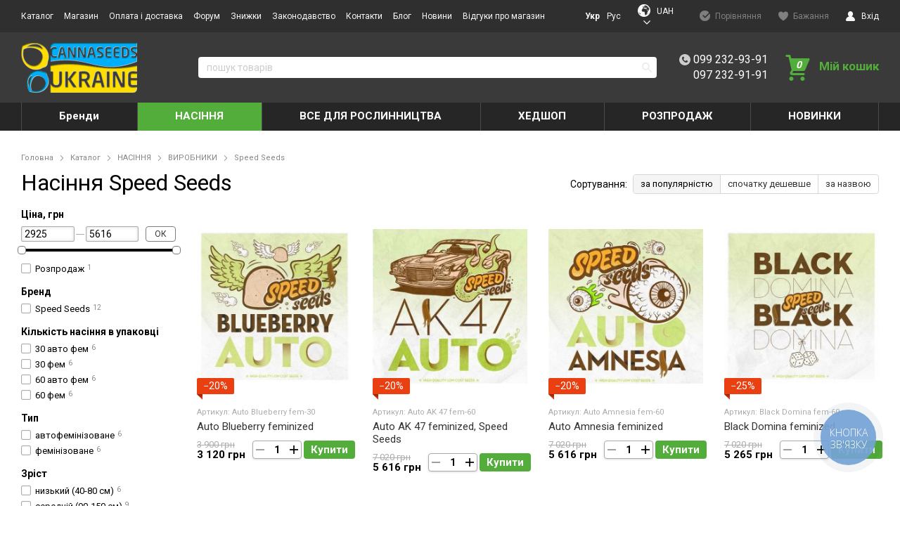

--- FILE ---
content_type: text/html; charset=UTF-8
request_url: https://cannaseeds.ua/speed-seeds/
body_size: 19321
content:
<!DOCTYPE html>
<html prefix="og: https://ogp.me/ns# article: https://ogp.me/ns/article# product: https://ogp.me/ns/product#" lang="uk">
<head>
    <meta charset="utf-8">
    <meta http-equiv="X-UA-Compatible" content="IE=edge">
    <title>Сідбанк Speed Seeds - купити насіння на cannaseeds.ua</title>
<meta name="robots" content="all">
<meta name="description" content="Speed Seeds ✓ Великий вибір насіння ✓ Найміцніші сорти, Накладений платіж! ✓ Тільки оригінальна упаковка | ☎ 099 232-93">
<link rel="canonical" href="https://cannaseeds.ua/speed-seeds/">
<link rel="alternate" hreflang="uk" href="https://cannaseeds.ua/speed-seeds/">
<link rel="alternate" hreflang="ru" href="https://cannaseeds.ua/ru/speed-seeds/">
    <meta property="og:locale" content="ua_UA">
<meta property="og:site_name" content="Cannaseeds">
<meta property="og:title" content="Speed Seeds">
<meta property="og:url" content="https://cannaseeds.ua/speed-seeds/">
<meta property="og:description" content="">
<meta property="og:image" content="https://cannaseeds.ua/content/images/22/auto-diesel-feminized-70105782967191.jpg">
<meta property="og:type" content="product.group">

    <link href='/assets/cache/horoshop_default_body.css?1731058051' type='text/css' rel='stylesheet'>
    <script type="text/javascript" src="/globals.js/?version=bL8eU5FoCkRGNLLO"></script>
<script type='text/javascript' src='/assets/cache/horoshop_default_main.js?1642067937'></script>

    <link rel="shortcut icon" href="/assets/favicon.ico" type="image/x-icon">
        <!-- Global site tag (gtag.js) - Google Analytics -->
<script async src='https://www.googletagmanager.com/gtag/js?id='></script>
<script>
  window.dataLayer = window.dataLayer || [];
  function gtag(){dataLayer.push(arguments);}
  gtag('js', new Date());

  gtag('config', '');
  gtag('config', 'G-P4410QTS5J');
</script><script>var items = [],
    products = [{"id":1311,"article":"Auto Blueberry fem-30","brand_title":"Speed Seeds","title":"Auto Blueberry feminized","price":3120,"url":"https:\/\/cannaseeds.ua\/auto-blueberry-feminized\/1311\/","category_string":"НАСІННЯ\/ВИРОБНИКИ\/Speed Seeds","article_for_display":"Auto Blueberry fem-30"},{"id":2939,"article":"Auto AK 47 fem-60","brand_title":"Speed Seeds","title":"Auto AK 47 feminized, Speed Seeds","price":5616,"url":"https:\/\/cannaseeds.ua\/auto-ak-47-feminized-speed-seeds\/2939\/","category_string":"НАСІННЯ\/ВИРОБНИКИ\/Speed Seeds","article_for_display":"Auto AK 47 fem-60"},{"id":2940,"article":"Auto Amnesia fem-60","brand_title":"Speed Seeds","title":"Auto Amnesia feminized","price":5616,"url":"https:\/\/cannaseeds.ua\/speed-seeds\/2940\/","category_string":"НАСІННЯ\/ВИРОБНИКИ\/Speed Seeds","article_for_display":"Auto Amnesia fem-60"},{"id":2945,"article":"Black Domina fem-60","brand_title":"Speed Seeds","title":"Black Domina feminized","price":5265,"url":"https:\/\/cannaseeds.ua\/speed-seeds\/2945\/","category_string":"НАСІННЯ\/ВИРОБНИКИ\/Speed Seeds","article_for_display":"Black Domina fem-60"},{"id":2948,"article":"Northern Light fem-60","brand_title":"Speed Seeds","title":"Northern Light feminized","price":4563,"url":"https:\/\/cannaseeds.ua\/speed-seeds\/2948\/","category_string":"НАСІННЯ\/ВИРОБНИКИ\/Speed Seeds","article_for_display":"Northern Light fem-60"},{"id":521,"article":"Auto Diesel fem-30","brand_title":"Speed Seeds","title":"Auto Diesel feminized","price":3120,"url":"https:\/\/cannaseeds.ua\/auto-diesel-feminized\/","category_string":"НАСІННЯ\/ВИРОБНИКИ\/Speed Seeds","article_for_display":"Auto Diesel fem-30"},{"id":878,"article":"Black Domina x Ros. Stone fem-30","brand_title":"Speed Seeds","title":"Black Domina x Rosetta Stone feminized","price":2925,"url":"https:\/\/cannaseeds.ua\/black-domina-x-rosetta-stone-feminized\/","category_string":"НАСІННЯ\/ВИРОБНИКИ\/Speed Seeds","article_for_display":"Black Domina x Ros. Stone fem-30"},{"id":890,"article":"Auto Northern Light fem-30","brand_title":"Speed Seeds","title":"Auto Northern Light feminized, Speed Seeds","price":3120,"url":"https:\/\/cannaseeds.ua\/auto-northern-light-feminized\/890\/","category_string":"НАСІННЯ\/ВИРОБНИКИ\/Speed Seeds","article_for_display":"Auto Northern Light fem-30"},{"id":971,"article":"Northern Light x Critical fem-30","brand_title":"Speed Seeds","title":"Northern Light x Critical feminized","price":2925,"url":"https:\/\/cannaseeds.ua\/northern-light-x-critical-feminized\/","category_string":"НАСІННЯ\/ВИРОБНИКИ\/Speed Seeds","article_for_display":"Northern Light x Critical fem-30"},{"id":1080,"article":"Auto Skunk fem-30","brand_title":"Speed Seeds","title":"Auto Skunk feminized","price":3120,"url":"https:\/\/cannaseeds.ua\/auto-skunk-feminized\/1080\/","category_string":"НАСІННЯ\/ВИРОБНИКИ\/Speed Seeds","article_for_display":"Auto Skunk fem-30"},{"id":2946,"article":"Black Domina x Bubble Gum fem-30","brand_title":"Speed Seeds","title":"Black Domina x Bubble Gum feminized","price":2925,"url":"https:\/\/cannaseeds.ua\/speed-seeds\/2946\/","category_string":"НАСІННЯ\/ВИРОБНИКИ\/Speed Seeds","article_for_display":"Black Domina x Bubble Gum fem-30"},{"id":2950,"article":"Northern Light x Lavender fem-30","brand_title":"Speed Seeds","title":"Northern Light x Lavender feminized","price":2925,"url":"https:\/\/cannaseeds.ua\/speed-seeds\/2950\/","category_string":"НАСІННЯ\/ВИРОБНИКИ\/Speed Seeds","article_for_display":"Northern Light x Lavender fem-30"}],
    ids = [],
    total = 0,
    productsPerEvent = 5,

    sendEvent = function(items, ids, total) {
        gtag('event', 'view_item_list', {
            "items": items,
            "transport_type": 'xhr',
            'ecomm_prodid'    : ids,
            'ecomm_pagetype'  : 'category',
            'ecomm_totalvalue': total
        });
    };

for (var i = 0, l = products.length; i < l; ++i) {
    var product = products[i];

    items.push({
        'id'           : product.article,
        'name'         : product.title,
        'category'     : product.category_string,
        'brand'        : product.brand_title,
        'list'         : 'Catalog Page',
        'list_position': i + 1
    });

    ids.push(product.article);
    total = total + product.price;

    if (items.length === productsPerEvent) {
        sendEvent(items, ids, total);

        items = [];
        ids = [];
        total = 0;
    }
}

if (items.length > 0) {
    sendEvent(items, ids, total);
}</script><!-- Google Tag Manager -->
<script>(function(w,d,s,l,i){w[l]=w[l]||[];w[l].push({'gtm.start':
new Date().getTime(),event:'gtm.js'});var f=d.getElementsByTagName(s)[0],
j=d.createElement(s),dl=l!='dataLayer'?'&l='+l:'';j.async=true;j.src=
'https://www.googletagmanager.com/gtm.js?id='+i+dl;f.parentNode.insertBefore(j,f);
})(window,document,'script','dataLayer','GTM-5NFWQ55');</script>
<!-- End Google Tag Manager --><meta name="google-site-verification" content="BacEZhQtnLt6Z362uIgFc5J03vpxHrS6U5Z_0ep66f0" />                    </head>
<body class=" ua-UA" itemscope itemtype="https://schema.org/WebPage">
    <script>
                // source file: /vendor/helpers/SVGCache.js
        !function(e,t){"use strict";var n="/frontend/themes/horoshop_default/layout/img/svgdefs.svg",o=1642067270;if(!t.createElementNS||!t.createElementNS("http://www.w3.org/2000/svg","svg").createSVGRect)return!0;var a,r,l="localStorage"in e&&null!==e.localStorage,i=function(){t.body.insertAdjacentHTML("afterbegin",r)},s=function(){t.body?i():t.addEventListener("DOMContentLoaded",i)};if(l&&localStorage.getItem("inlineSVGrev")==o&&(r=localStorage.getItem("inlineSVGdata")))return s(),!0;try{a=new XMLHttpRequest,a.open("GET",n,!0),a.onload=function(){a.status>=200&&a.status<400&&(r=a.responseText,s(),l&&(localStorage.setItem("inlineSVGdata",r),localStorage.setItem("inlineSVGrev",o)))},a.send()}catch(c){}}(window,document);
    </script>
            
    <div class="session-messages" id="j-sm" style="display:none;"></div>
    <div class="container">
                <div class="header">
    <div class="header__container">
                    <div class="header__top">
                <div class="header__wrapper">
                    <div class="header__layout header__layout--top">
                                                    <div class="header__column header__column--left ">
                                                                    <div class="header__section">
    <nav class="site-menu">
        <!--
                                                --><span class="site-menu__item is-active"><a class="site-menu__link" href="/catalog/">Каталог</a></span><!--
                            --><span class="site-menu__item"><a class="site-menu__link" href="/magazin/">Магазин</a></span><!--
                            --><span class="site-menu__item"><a class="site-menu__link" href="/oplata-i-dostavka/">Оплата і доставка</a></span><!--
                            --><span class="site-menu__item"><a class="site-menu__link" href="/otzyvy-i-forum/">Форум</a></span><!--
                            --><span class="site-menu__item"><a class="site-menu__link" href="/skidki/">Знижки</a></span><!--
                            --><span class="site-menu__item"><a class="site-menu__link" href="/zakonodatelstvo/">Законодавство</a></span><!--
                            --><span class="site-menu__item"><a class="site-menu__link" href="/contacts/">Контакти</a></span><!--
                            --><span class="site-menu__item"><a class="site-menu__link" href="/stati/">Блог</a></span><!--
                            --><span class="site-menu__item"><a class="site-menu__link" href="/novosti/">Новини</a></span><!--
                            --><span class="site-menu__item"><a class="site-menu__link" href="/store-reviews/">Відгуки про магазин</a></span><!--
                            --><span class="site-menu__item"><a class="site-menu__link" href="/aktsii/">Акції</a></span><!--
        -->
    </nav>
    <script>
        $(function() {
            $('.site-menu').siteMenuDropdown({
                buttonText: "Ще",
                wrapper: '.header__column',
                siblings: '.header__section'
            })
        });
    </script></div>                                                            </div>
                                                                                                    <div class="header__column header__column--right ">
                                                                    <div class="header__section">
    <div class="lang-menu" data-widget="lang_menu" data-skin="header_top">
                                            <span class="lang-menu__item is-active"><a class="lang-menu__link">Укр</a></span>
                                                <span class="lang-menu__item"><a href="/ru/speed-seeds/" class="lang-menu__link">Рус</a></span>
                        </div></div>                                                                    <div class="header__section">
    <div class="currency-selector j-currency-selector">
        <div class="currency-selector__button">
                            <svg class="icon icon--lang-globe"><use xmlns:xlink="http://www.w3.org/1999/xlink" xlink:href="#icon-lang-globe"></use></svg>
                        <div class="currency-selector__button-text">UAH</div><svg class="icon icon--arrow-down-light"><use xmlns:xlink="http://www.w3.org/1999/xlink" xlink:href="#icon-arrow-down-light"></use></svg></div>
        <div class="currency-selector__dropdown">
            <ul class="currency-selector__menu">
                                                                                                <li class="currency-selector__item"><a href="/_widget/currency_selector/change/2" class="currency-selector__link j-widget-ajax-link">EUR</a></li>
                                                </ul>
        </div>
    </div>
    <script>
        $(function () {
            $('.currency-selector__dropdown').dropdown({
                trigger: '.currency-selector__button',
                parentNode: null,
                visibleClass: 'is-visible',
                hoverClass: 'is-hover'
            });
        })
    </script></div>                                                                    <div class="header__section">
    <div class="comparison-view" id="02ac67dd72b82b261988998ef8db31d7">
    <a href="#" class="comparison-view__button j-compare-link  is-disabled a">
        <svg class="icon icon--comparison"><use xmlns:xlink="http://www.w3.org/1999/xlink" xlink:href="#icon-comparison"></use></svg>
                    <span class="comparison-view__button-text">Порівняння</span>
            </a>
    <div class="comparison-view__tooltip j-tooltip" >Додайте товари для порівняння</div>
</div>
<script type="text/javascript">
    (function ($) {
        var container = $('#02ac67dd72b82b261988998ef8db31d7'),
            allow = false,
            link = container.find('.j-compare-link'),
            count = container.find('.j-count'),
            tooltip = container.find('.j-tooltip');
        link.off('click').on('click', function () {
            allow && ComparisonTable.getInstance() && ComparisonTable.getInstance().openModal();

            return false;
        });
        ComparisonList.attachEventHandlers({
            onChange: function () {
                var countVal = this.count * 1;
                allow = countVal !== 0;
                if (countVal === 0) {
                    link.addClass('is-disabled');
                    tooltip.show();
                } else {
                    link.removeClass('is-disabled');
                    tooltip.hide();
                }
                count.html(countVal);
            }
        });
        $(function() {
            $('.comparison-view__tooltip').dropdown({
                trigger: '.comparison-view__button',
                visibleClass: 'is-visible',
                hoverClass: 'is-hover'
            });
        })
    })(jQuery);
</script></div>                                                                    <div class="header__section">
    <div class="favorites-view" id="9c3d24ad15f2dcc778c45dcfd2c7228b">
        <a href="/profile/favorites/" class="favorites-view__button j-favorite-link is-disabled">
            <svg class="icon icon--heart"><use xmlns:xlink="http://www.w3.org/1999/xlink" xlink:href="#icon-heart"></use></svg>
                            <span class="favorites-view__button-text">Бажання</span>
                    </a>
    </div>

<script type="text/javascript">
    (function ($) {
        var container = $('#9c3d24ad15f2dcc778c45dcfd2c7228b'),
            allow = false,
            link = container.find('.j-favorite-link'),
            tooltip = container.find('.j-tooltip');

        link.off('click').on('click', function (e) {
            if ($(this).hasClass('is-disabled')) {
                e.preventDefault();
            }

        });
        FavoritesList.attachEventHandlers({
            onChange: function () {
                var countVal = this.count * 1;
                allow = countVal !== 0;
                if (countVal === 0) {
                    link.addClass('is-disabled');
                } else {
                    link.removeClass('is-disabled');
                }
            }
        });
    })(jQuery);
</script></div>                                                                    <div class="header__section">
    <div data-widget="userbar" data-skin="header_top">
            <div class="userbar j-user-tabs">
            <a class="userbar__button" href="#j-popup-tab-auth" data-modal="#sign-in">
                <i class="icon-user"></i>
                <span class="userbar__button-text">Вхід</span>
            </a> 
        </div>
        <script type="text/javascript">
            $(function () {
                $('.j-user-tabs a').TMTabs({triggerMap: true});
            });
        </script>
    </div>
<script>
    $(function () {
        $('.userbar__dropdown').dropdown({
            trigger: '.userbar__button',
            parentNode: null,
            visibleClass: 'is-visible',
            hoverClass: 'is-hover'
        });
    })
</script></div>                                                            </div>
                                            </div>
                </div>
            </div>
                <div class="header__middle">
            <div class="header__wrapper">
                <div class="header__layout header__layout--middle">
                                            <div class="header__column header__column--left ">
                                                            <div class="header__section">
    <div class="header__logo header__logo--fixed">
                    <a class="header__logo-link" href='/'>
                <img alt='Cannaseeds'  class='header-logo-img' width='165' height='71' src='/images/2/96430315535100.jpg' 
                                    srcset="
                                    /content/images/2/96430315535100.jpg 1x,
                                    /content/images/2/96430315535100_small2.jpg 2x
                                    ">            </a>
            </div></div>                                                    </div>
                                                                <div class="header__column header__column--wide header__column--vertical">
                                                                                        <div class="header__row">
                                    <div class="header__column">
                                                                                    <div class="header__section header__section--search">
    <div class="search j-search">
    <form method="get" action="/catalog/search/">
        <button type="submit" class="search__button" disabled>
            <svg class="icon icon--search"><use xmlns:xlink="http://www.w3.org/1999/xlink" xlink:href="#icon-search"></use></svg>
        </button>
        <input class="search__input" id="1aac61fab82ef4c81e797ebec2e5e0d6" type="text" name="q" placeholder="пошук товарів" autocomplete="off" value="">
    </form>
</div>
<div class="search__results" id="1aac61fab82ef4c81e797ebec2e5e0d6-search-results"></div>
    <script type="text/javascript">
        init_search_widget('#1aac61fab82ef4c81e797ebec2e5e0d6', {
            hideQuery: true
        });
    </script></div>                                                                            </div>
                                </div>
                            
                        </div>
                                                                                    <div class="header__column header__column--right ">
                                                            <div class="header__section header__section--contacts">
    <div class="phones phones--header phones--column phones--n2">
    <div class="phones__list ">
                    <div class="phones__item">
                                                            <svg class="icon icon--phone"><use xlink:href="#icon-phone"></use></svg>
                                                    <a href="tel:+380992329391" class="phones__item-link j-phone-item" data-index="1">
                    099 232-93-91                </a>
            </div>
                    <div class="phones__item">
                                                                    <a href="tel:+380972329191" class="phones__item-link j-phone-item" data-index="2">
                    097 232-91-91                </a>
            </div>
            </div>
                <div class="phones__email"><a class="phones__email-link" href="mailto:"></a></div>
    </div>
<script type="application/ld+json">{
    "@context": "https:\/\/schema.org",
    "@type": "Organization",
    "name": "CannaSeeds",
    "description": "",
    "logo": "https:\/\/cannaseeds.ua\/content\/images\/2\/96430315535100.jpg",
    "url": "https:\/\/cannaseeds.ua\/",
    "email": "shop@cannaseeds.ua - все вопросы по заказам",
    "contactPoint": [
        {
            "@type": "ContactPoint",
            "telephone": "+380992329391",
            "contactType": "customer service"
        },
        {
            "@type": "ContactPoint",
            "telephone": "+380972329191",
            "contactType": "customer service"
        }
    ],
    "sameAs": [
        "https:\/\/t.me\/CannaSeeds_Bot"
    ]
}</script></div>                                                            <div class="header__section">
    <div class="basket is-empty" data-widget="mini_cart" data-skin="header" data-icon="cart" data-elements="all">

        <div class="basket__icon basket__icon--cart j-basket-icon">
            <svg class="icon icon--cart"><use xmlns:xlink="http://www.w3.org/1999/xlink" xlink:href="#icon-cart"></use></svg>
            <div class="basket__items">0</div>
        </div>
                    <div class="basket__contents">
                <div class="basket__title">Мій кошик</div>
            </div>
        
    </div></div>                                                    </div>
                                    </div>
            </div>
        </div>
                    <div class="header__bottom">
                <div class="header__wrapper">
                    <div class="header__layout header__layout--bottom">
                                                                            <div class="header__column header__column--center ">
                                                                    <div class="header__section header__section--catalog-menu">
    <div class="products-menu j-products-menu">
    <ul class="products-menu__container">
                    <li class="products-menu__item j-submenu-item">
                <div class="products-menu__title">
                    <a class="products-menu__title-link" href="/brands/">
                        Бренди                    </a>
                </div>
                                    
                    
            </li>
                    <li class="products-menu__item __active j-submenu-item">
                <div class="products-menu__title">
                    <a class="products-menu__title-link" href="/semena/">
                        НАСІННЯ                    </a>
                </div>
                                    <div class="productsMenu-submenu __fluidGrid">
        <ul class="productsMenu-submenu-w">
        <!--
                    --><li class="productsMenu-submenu-i __active">
                <a class="productsMenu-submenu-a" href="/proizvoditeli/">
                                        <span class="productsMenu-submenu-t">ВИРОБНИКИ</span>
                </a>
                                    <ul class="productsMenu-list">
                                                    <li class="productsMenu-list-i "><a href="/krymskie-semechki/">Крымские Семечки</a></li>
                                                    <li class="productsMenu-list-i "><a href="/ace-seeds-/1064/">ACE Seeds</a></li>
                                                    <li class="productsMenu-list-i "><a href="/anesia-seeds/">Anesia seeds</a></li>
                                                    <li class="productsMenu-list-i "><a href="/amsterdam-seeds/1097/">Amsterdam Seeds</a></li>
                                                    <li class="productsMenu-list-i "><a href="/anaconda-seeds/">Anaconda Seeds</a></li>
                                                    <li class="productsMenu-list-i "><a href="/barneys-farm/">Barney's Farm</a></li>
                                                    <li class="productsMenu-list-i "><a href="/bulk-seed-bank/">Bulk Seed Bank</a></li>
                                                    <li class="productsMenu-list-i "><a href="/cali-buds-seeds-collective/1143/">Cali Buds Seeds Collective</a></li>
                                                    <li class="productsMenu-list-i "><a href="/delicious-seeds/">Delicious Seeds</a></li>
                                                    <li class="productsMenu-list-i "><a href="/dna-genetics/">DNA Genetics</a></li>
                                                    <li class="productsMenu-list-i "><a href="/dna-reserva-privada/">DNA Reserva Privada</a></li>
                                                    <li class="productsMenu-list-i "><a href="/dutchbulk-seed-bank/">Dutchbulk Seed Bank</a></li>
                                                    <li class="productsMenu-list-i "><a href="/dutch-passion/">Dutch Passion</a></li>
                                                    <li class="productsMenu-list-i "><a href="/fast-buds/">Fast Buds</a></li>
                                                    <li class="productsMenu-list-i "><a href="/green-house-seeds/">Green House Seeds</a></li>
                                                    <li class="productsMenu-list-i "><a href="/humboldt-seeds/">Humboldt Seeds</a></li>
                                                    <li class="productsMenu-list-i "><a href="/kalashnikov-seeds/">Kalashnikov Seeds</a></li>
                                                    <li class="productsMenu-list-i "><a href="/mandala-seeds/">Mandala Seeds</a></li>
                                                    <li class="productsMenu-list-i "><a href="/medical-seeds/">Medical Seeds</a></li>
                                                    <li class="productsMenu-list-i "><a href="/pyramid-seeds/">Pyramid Seeds</a></li>
                                                    <li class="productsMenu-list-i "><a href="/seedstockers/">Seedstockers</a></li>
                                                    <li class="productsMenu-list-i "><a href="/sensi-seeds/">Sensi Seeds</a></li>
                                                    <li class="productsMenu-list-i "><a href="/serious-seeds/">Serious Seeds</a></li>
                                                    <li class="productsMenu-list-i __active"><a href="/speed-seeds/">Speed Seeds</a></li>
                                                    <li class="productsMenu-list-i "><a href="/sweet-seeds/">Sweet Seeds</a></li>
                                                    <li class="productsMenu-list-i "><a href="/victory-seeds/">Victory Seeds</a></li>
                                                    <li class="productsMenu-list-i "><a href="/world-of-seeds/">World of Seeds</a></li>
                                                    <li class="productsMenu-list-i "><a href="/semena-poshtuchno-ispaniya/">НАСІННЯ ПОШТУЧНО (Іспанія)</a></li>
                        
                    </ul>
                            </li><!--
                    --><li class="productsMenu-submenu-i ">
                <a class="productsMenu-submenu-a" href="/po-tipu-semyan/">
                                        <span class="productsMenu-submenu-t">ТИП НАСІННЯ</span>
                </a>
                                    <ul class="productsMenu-list">
                                                    <li class="productsMenu-list-i "><a href="/obychnye-semena-regulyary/">Звичайне насіння (регуляри)</a></li>
                                                    <li class="productsMenu-list-i "><a href="/feminizirovannye/">Фемінізоване</a></li>
                                                    <li class="productsMenu-list-i "><a href="/avtotsvetushchie-feminizirovannye/">Автоквітуче фемінізоване</a></li>
                                                    <li class="productsMenu-list-i "><a href="/miksy/">Мікси</a></li>
                                                    <li class="productsMenu-list-i "><a href="/fast-version/">Fast Version (швидкоквітнуче)</a></li>
                                                    <li class="productsMenu-list-i "><a href="/sativa/">Сатива</a></li>
                                                    <li class="productsMenu-list-i "><a href="/indika/">Індика</a></li>
                                                    <li class="productsMenu-list-i "><a href="/vysokoe-tgk/">Високий ТГК</a></li>
                                                    <li class="productsMenu-list-i "><a href="/avtotsvetushchie/">Автоквітуче</a></li>
                                                    <li class="productsMenu-list-i "><a href="/fotoperiodichnye/">Фотоперіодичне</a></li>
                                                    <li class="productsMenu-list-i "><a href="/dlya-novichkov/">Для новачків</a></li>
                                                    <li class="productsMenu-list-i "><a href="/meditsinskie-sorta/">Медичні сорти</a></li>
                                                    <li class="productsMenu-list-i "><a href="/semena-autdor/">Насіння аутдор</a></li>
                                                    <li class="productsMenu-list-i "><a href="/semena-indor/">Насіння індор</a></li>
                                                    <li class="productsMenu-list-i "><a href="/bez-zapakha/">Без запаху</a></li>
                                                    <li class="productsMenu-list-i "><a href="/nizkie-sorta/">Низькі сорти</a></li>
                                                    <li class="productsMenu-list-i "><a href="/vysokie-sorta/">Високі сорти</a></li>
                        
                    </ul>
                            </li><!--
                    -->
        </ul>
    </div>
                    
            </li>
                    <li class="products-menu__item j-submenu-item">
                <div class="products-menu__title">
                    <a class="products-menu__title-link" href="/vse-dlya-rastenievodstva/">
                        ВСЕ ДЛЯ РОСЛИННИЦТВА                    </a>
                </div>
                                    <div class="productsMenu-submenu __fluidGrid">
        <ul class="productsMenu-submenu-w">
        <!--
                    --><li class="productsMenu-submenu-i ">
                <a class="productsMenu-submenu-a" href="/udobreniya/">
                                        <span class="productsMenu-submenu-t">ДОБРИВА</span>
                </a>
                                    <ul class="productsMenu-list">
                                                    <li class="productsMenu-list-i "><a href="/udobreniya/1136/">Добрива</a></li>
                                                    <li class="productsMenu-list-i "><a href="/regulyatory-ph/">Регулятори Ph</a></li>
                                                    <li class="productsMenu-list-i "><a href="/zashchita-rasteniy/">Захист рослин</a></li>
                                                    <li class="productsMenu-list-i "><a href="/komplekty-udobreniy/">Набори добрив</a></li>
                                                    <li class="productsMenu-list-i "><a href="/mikroelementy/">Мікроелементи</a></li>
                                                    <li class="productsMenu-list-i "><a href="/biostimulyatory/">Біостимулятори</a></li>
                                                    <li class="productsMenu-list-i "><a href="/drugoe/">Інше</a></li>
                        
                    </ul>
                            </li><!--
                    -->
        </ul>
    </div>
                    
            </li>
                    <li class="products-menu__item j-submenu-item">
                <div class="products-menu__title">
                    <a class="products-menu__title-link" href="/bekshop/">
                        ХЕДШОП                    </a>
                </div>
                                    <div class="productsMenu-submenu __fluidGrid">
        <ul class="productsMenu-submenu-w">
        <!--
                    --><li class="productsMenu-submenu-i ">
                <a class="productsMenu-submenu-a" href="/odezhda/">
                                        <span class="productsMenu-submenu-t">Одяг</span>
                </a>
                            </li><!--
                    --><li class="productsMenu-submenu-i ">
                <a class="productsMenu-submenu-a" href="/aksessuary/">
                                        <span class="productsMenu-submenu-t">Аксесуари</span>
                </a>
                            </li><!--
                    --><li class="productsMenu-submenu-i ">
                <a class="productsMenu-submenu-a" href="/cbd/">
                                        <span class="productsMenu-submenu-t">CBD</span>
                </a>
                            </li><!--
                    -->
        </ul>
    </div>
                    
            </li>
                    <li class="products-menu__item j-submenu-item">
                <div class="products-menu__title">
                    <a class="products-menu__title-link" href="/rasprodazha/">
                        РОЗПРОДАЖ                    </a>
                </div>
                                    
                    
            </li>
                    <li class="products-menu__item j-submenu-item">
                <div class="products-menu__title">
                    <a class="products-menu__title-link" href="/novinki/">
                        НОВИНКИ                    </a>
                </div>
                                    
                    
            </li>
            </ul>
</div>
<script>
    $(function() {
        $('.j-products-menu').productsMenu({
            parent: $('.header__layout')
        });
    });
</script></div>                                                            </div>
                                                                    </div>
                </div>
            </div>
            </div>
</div>        <main id="main" class="main">
            <div class="wrapper">
    <div class="catalog">
                    <div class="catalog__top">
                                    <nav class="breadcrumbs" itemscope itemtype="https://schema.org/BreadcrumbList">
                        <div class="breadcrumbs-i" itemprop="itemListElement" itemscope itemtype="https://schema.org/ListItem">
            <a itemprop="item" href="https://cannaseeds.ua/"><span
                    itemprop="name">Головна</span></a>
            <meta itemprop="position" content="1">
                            <span class="breadcrumbs-arrow"><i class="icon-breadcrumbs-arrow"></i></span>
            
        </div>
                    <div class="breadcrumbs-i" itemprop="itemListElement" itemscope itemtype="https://schema.org/ListItem">
            <a itemprop="item" href="https://cannaseeds.ua/catalog/"><span
                    itemprop="name">Каталог</span></a>
            <meta itemprop="position" content="2">
                            <span class="breadcrumbs-arrow"><i class="icon-breadcrumbs-arrow"></i></span>
            
        </div>
                    <div class="breadcrumbs-i" itemprop="itemListElement" itemscope itemtype="https://schema.org/ListItem">
            <a itemprop="item" href="https://cannaseeds.ua/semena/"><span
                    itemprop="name">НАСІННЯ</span></a>
            <meta itemprop="position" content="3">
                            <span class="breadcrumbs-arrow"><i class="icon-breadcrumbs-arrow"></i></span>
            
        </div>
                    <div class="breadcrumbs-i" itemprop="itemListElement" itemscope itemtype="https://schema.org/ListItem">
            <a itemprop="item" href="https://cannaseeds.ua/proizvoditeli/"><span
                    itemprop="name">ВИРОБНИКИ</span></a>
            <meta itemprop="position" content="4">
                            <span class="breadcrumbs-arrow"><i class="icon-breadcrumbs-arrow"></i></span>
            
        </div>
                        <div class="breadcrumbs-i" itemprop="itemListElement" itemscope itemtype="https://schema.org/ListItem">
            <span itemprop="item" content="https://cannaseeds.ua/speed-seeds/"><span
                    itemprop="name">Speed Seeds</span></span>
            <meta itemprop="position" content="5">
        </div>
    </nav>                            </div>
                            <div class="catalog__top-row">
                                    <div class="catalog__top-col catalog__top-col--left">
                                                    <h1 class="main-h" id="j-catalog-header" data-catalog-view-block="heading">Насіння Speed Seeds</h1>                                            </div>
                                                                    <div class="catalog__top-col catalog__top-col--right">
                                                    <div class="catalog__controls" data-catalog-view-block="controls">
            <div class="catalog__controls-item" data-catalog-view-block="sorting-controls">
            <div class="catalog-sorting">
    <div class="catalog-sorting__title j-ajax-ignore">Сортування:</div>
    <div class="catalog-sorting__list" id="c689e56f622da5c260fcc89900c230fd">
        <!--
                                --><a class="catalog-sorting__item is-active j-catalog-sorting-button">за популярністю</a><!--
                                        --><a class="catalog-sorting__item j-catalog-sorting-button" rel="nofollow" data-sort-href="/speed-seeds/filter/sort_price=ASC/">спочатку дешевше</a><!--
                                        --><a class="catalog-sorting__item j-catalog-sorting-button" rel="nofollow" data-sort-href="/speed-seeds/filter/sort_title=ASC/">за назвою</a><!--
                      -->
    </div>
</div>        </div>
        </div>                                            </div>
                            </div>
                <div class="catalog__middle j-catalog-sticker-parent">
            <div class="catalog-loader" id="j-catalog-loader"></div>
            <script type="text/javascript">
                CatalogBuilder.loaderSelector = '#j-catalog-loader';
            </script>

                        <div class="catalog__middle-col catalog__middle-col--content catalog__middle-col--shifted-right">
                <div class="catalog__content">
                                                <div data-catalog-view-block="seoText"></div>
                            <ul class="catalogGrid catalog-grid catalog-grid--s catalog-grid--sidebar" 
        id="69796b27348ae5aa66e07f48c0f6a8e8" 
        data-catalog-view-block="products" 
        itemscope itemtype="https://schema.org/ItemList">
        <!--
            --><li class="catalog-grid__item" itemprop="itemListElement" itemscope itemtype="https://schema.org/ListItem">
            <div class="catalogCard j-catalog-card">
                <div class="catalogCard-box j-product-container" data-id="1311">
        <div class="catalogCard-main">
            <div class="catalogCard-main-b">
                <div class="catalogCard-view">
                    <a href="/auto-blueberry-feminized/1311/"
                            class="catalogCard-image ">
                        <div class="catalogCard-image-i">
                                                                                        <img alt='Auto Blueberry feminized, 30 авто фем'  class='catalogCard-img' width='240' height='240' src='/images/12/auto-blueberry-feminized1311-38689190849854_small4.jpg'  >                                                    </div>
                                            </a>
                                            <div class="productSticker __flag2">
                    <div class="productSticker-item __discount" data-tooltip="hint-a8413b6acaed88f26c634e554f2d0667"
        style="color: #e93f11"    >
        <div class="productSticker-container">
            <div class="productSticker-content"
                style="color: #fff"            >
                −20%            </div>
        </div>
            </div>            </div>                                    </div>
                <div class="catalogCard-info">
                                            <div class="catalogCard-meta">
                            <div class="catalogCard-code">Артикул: Auto Blueberry fem-30</div>
                                                                                                                                                </div>
                                                            <div class="catalogCard-title">
                        <a href="/auto-blueberry-feminized/1311/"
                           title="Auto Blueberry feminized">Auto Blueberry feminized</a>
                    </div>
                    <div class="catalogCard-purchase">
                                                    <div class="catalogCard-priceBox">
            <div class="catalogCard-oldPrice">3 900 грн</div>
    <div class="catalogCard-price">3 120 грн</div>
</div>                        
                                                                                    <div class="catalogCard-order">
                                                                            <div class="counter counter--box j-product-card-quantity"
                                             data-id="1311" data-buy-button="true">
                                            <a class="counter-btn __minus j-product-decrease __disabled">
                                                <i class="icon-minus"></i>
                                            </a>
                                            <div class="counter-input">
                                                <input class="counter-field  j-product-counter" value="1" type="text"
                                                       data-max="1">
                                            </div>
                                            <a class="counter-btn __plus j-product-increase">
                                                <i class="icon-plus"></i>
                                            </a>
                                        </div>
                                        <a class="btn __special j-buy-button-add" data-skin="default" id="j-buy-button-widget-1311" data-gift="0" href="javascript:void(0);">
            <span class="btn-content">Купити</span>
        </a>                                                                    </div>
                                                                        </div>
                                    </div>
            </div>
        </div>
                                    <div class="catalogCard-extra">
                    <form method="post" action="/catalog/load-mini-card-modification/1311/" id="6fa2512333dbe600bd01342ba82a7b35" autocomplete="off">
                    <div class="modification modification--compact">
    <div class="modification__head">
        <div class="modification__title">
            Кількість насіння в упаковці                    </div>
    </div>
    <div class="modification__body">
                            <div class="modification__list">
                                                                                                                        <a href="javascript:void(0);" onclick="return false;" data-value="29"
                           class="modification__button btn modification__button--active">30 авто фем</a>
                                                                                                                                                                    <a href="javascript:void(0);"
                           onclick="$('#697020af9843b').val($(this).data('value')).trigger('change', this); return false;"
                           data-value="30"
                                                       class="modification__button   btn j-button-modification-change">
                            60 авто фем                                                    </a>
                                                                </div>
            <input type="hidden" id="697020af9843b" data-prop="vUpakovke"
                   name="param[vUpakovke]"
                   value="29">
            </div>
</div>                            <input type="hidden" name="cardSkin" value="modern">
                    <input type="hidden" name="cardType" value="grid">
                    </form>
    <script type="text/javascript">
        ModificationChange.createInstance("#6fa2512333dbe600bd01342ba82a7b35", {
            changeState: false,
            useCache: false
        }).attachEventHandlers({
            'onAfterAppendHtml': function (blocks) {
                var $select = $('.j-catalog-card-select', blocks[0]);

                ComparisonList.init();
                FavoritesList.init();
                BuyButton.init();
                initProductQuantityCounter();
                $select.selectBoxIt({
                    autoWidth: false,
                    copyClasses: "container",
                    viewport: $select.parents('.j-catalog-card')
                })
            },
            'onBeforeAjax' : function (changedProp, caller) {
                Face.showModificationLoader(this, changedProp, caller);
            }
        });
    </script>    <div class="catalogCard-toolbar j-catalog-card-toolbar">
                    <div class="catalogCard-toolbar-item ">
                <a class="favorites-button j-widget-favorites-add"
       href="#"
       data-skin="catalog"
       data-button-size="s"
       data-show-button-text="1"
       id="ec6726d038041496ae3bd666d2b7beb0-1311">
        <span class="favorites-button__icon favorites-button__icon--s" title="Додати товар в список бажань"><svg class="icon icon--heart"><use xmlns:xlink="http://www.w3.org/1999/xlink" xlink:href="#icon-heart-stroke"></use></svg></span>
                    <div class="favorites-button__text">В бажання</div>
            </a>
            <div id="tooltip-ec6726d038041496ae3bd666d2b7beb0" class="tooltip tooltip--left j-favourite-tooltip-unauthorized">
            <div class="tooltip__wrapper">
                <div class="tooltip__text text"><a href="#" class="a-pseudo" onclick="Modal.open('#sign-in'); return false;">Увійдіть на сайт</a> щоб <br> додати товар в список бажань</div>
            </div>
        </div>
        <script>
            $(function() {
                $('#ec6726d038041496ae3bd666d2b7beb0-1311').tooltip({
                    content: $('#tooltip-ec6726d038041496ae3bd666d2b7beb0'),
                    container: $('#tooltip-ec6726d038041496ae3bd666d2b7beb0').parents('.j-catalog-card-toolbar'),
                    trigger: 'hover',
                    placement: 'top',
                    hideOnClick: true,
                    popperOptions: {
                        modifiers: {
                            preventOverflow: {
                                boundariesElement: $('#tooltip-ec6726d038041496ae3bd666d2b7beb0').parents('.j-catalog-card-toolbar')[0],
                                priority: ['left','bottom'],
                                padding: 7
                            }
                        }
                    }
                });
            });
        </script>            </div>
                            <div class="catalogCard-toolbar-item ">
                <a
        class="comparison-button j-widget-comparison-add"
        data-skin="modern"
        data-button-size="s"
        data-show-button-text="1"
        id="comparison-product-1311-381"
        title="Додати товар в список порівняння">
        <span class="comparison-button__icon"><svg class="icon icon--comparison-s"><use xmlns:xlink="http://www.w3.org/1999/xlink" xlink:href="#icon-comparison-s"></use></svg></span>
                    <span class="comparison-button__text">Порівняти</span>
            </a>            </div>
            </div>                </div>
                        </div>            </div>
            <meta itemprop="position" content="1" />
            <meta itemprop="url" content="/auto-blueberry-feminized/1311/" />
        </li><!--
            --><li class="catalog-grid__item" itemprop="itemListElement" itemscope itemtype="https://schema.org/ListItem">
            <div class="catalogCard j-catalog-card">
                <div class="catalogCard-box j-product-container" data-id="2939">
        <div class="catalogCard-main">
            <div class="catalogCard-main-b">
                <div class="catalogCard-view">
                    <a href="/auto-ak-47-feminized-speed-seeds/2939/"
                            class="catalogCard-image ">
                        <div class="catalogCard-image-i">
                                                                                        <img alt='Auto AK 47 feminized, Speed Seeds'  class='catalogCard-img' width='240' height='240' src='/images/1/auto-ak-47-feminized-43796092133445_small4.jpg'  >                                                    </div>
                                            </a>
                                            <div class="productSticker __flag2">
                    <div class="productSticker-item __discount" data-tooltip="hint-c68ae2edfbcbf7ec5267b2847c9fde98"
        style="color: #e93f11"    >
        <div class="productSticker-container">
            <div class="productSticker-content"
                style="color: #fff"            >
                −20%            </div>
        </div>
            </div>            </div>                                    </div>
                <div class="catalogCard-info">
                                            <div class="catalogCard-meta">
                            <div class="catalogCard-code">Артикул: Auto AK 47 fem-60</div>
                                                                                                                                                </div>
                                                            <div class="catalogCard-title">
                        <a href="/auto-ak-47-feminized-speed-seeds/2939/"
                           title="Auto AK 47 feminized, Speed Seeds">Auto AK 47 feminized, Speed Seeds</a>
                    </div>
                    <div class="catalogCard-purchase">
                                                    <div class="catalogCard-priceBox">
            <div class="catalogCard-oldPrice">7 020 грн</div>
    <div class="catalogCard-price">5 616 грн</div>
</div>                        
                                                                                    <div class="catalogCard-order">
                                                                            <div class="counter counter--box j-product-card-quantity"
                                             data-id="2939" data-buy-button="true">
                                            <a class="counter-btn __minus j-product-decrease __disabled">
                                                <i class="icon-minus"></i>
                                            </a>
                                            <div class="counter-input">
                                                <input class="counter-field  j-product-counter" value="1" type="text"
                                                       data-max="2">
                                            </div>
                                            <a class="counter-btn __plus j-product-increase">
                                                <i class="icon-plus"></i>
                                            </a>
                                        </div>
                                        <a class="btn __special j-buy-button-add" data-skin="default" id="j-buy-button-widget-2939" data-gift="0" href="javascript:void(0);">
            <span class="btn-content">Купити</span>
        </a>                                                                    </div>
                                                                        </div>
                                    </div>
            </div>
        </div>
                                    <div class="catalogCard-extra">
                    <form method="post" action="/catalog/load-mini-card-modification/2939/" id="0c53b329ef009794a00c4ff2823990d2" autocomplete="off">
                    <div class="modification modification--compact">
    <div class="modification__head">
        <div class="modification__title">
            Кількість насіння в упаковці                    </div>
    </div>
    <div class="modification__body">
                            <div class="modification__list">
                                                                                                                                                <a href="javascript:void(0);"
                           onclick="$('#697020af9ab30').val($(this).data('value')).trigger('change', this); return false;"
                           data-value="29"
                                                       class="modification__button   btn j-button-modification-change">
                            30 авто фем                                                    </a>
                                                                                                                                            <a href="javascript:void(0);" onclick="return false;" data-value="30"
                           class="modification__button btn modification__button--active">60 авто фем</a>
                                                                </div>
            <input type="hidden" id="697020af9ab30" data-prop="vUpakovke"
                   name="param[vUpakovke]"
                   value="30">
            </div>
</div>                            <input type="hidden" name="cardSkin" value="modern">
                    <input type="hidden" name="cardType" value="grid">
                    </form>
    <script type="text/javascript">
        ModificationChange.createInstance("#0c53b329ef009794a00c4ff2823990d2", {
            changeState: false,
            useCache: false
        }).attachEventHandlers({
            'onAfterAppendHtml': function (blocks) {
                var $select = $('.j-catalog-card-select', blocks[0]);

                ComparisonList.init();
                FavoritesList.init();
                BuyButton.init();
                initProductQuantityCounter();
                $select.selectBoxIt({
                    autoWidth: false,
                    copyClasses: "container",
                    viewport: $select.parents('.j-catalog-card')
                })
            },
            'onBeforeAjax' : function (changedProp, caller) {
                Face.showModificationLoader(this, changedProp, caller);
            }
        });
    </script>    <div class="catalogCard-toolbar j-catalog-card-toolbar">
                    <div class="catalogCard-toolbar-item ">
                <a class="favorites-button j-widget-favorites-add"
       href="#"
       data-skin="catalog"
       data-button-size="s"
       data-show-button-text="1"
       id="21a018a102b521226f0fbadf228260e3-2939">
        <span class="favorites-button__icon favorites-button__icon--s" title="Додати товар в список бажань"><svg class="icon icon--heart"><use xmlns:xlink="http://www.w3.org/1999/xlink" xlink:href="#icon-heart-stroke"></use></svg></span>
                    <div class="favorites-button__text">В бажання</div>
            </a>
            <div id="tooltip-21a018a102b521226f0fbadf228260e3" class="tooltip tooltip--left j-favourite-tooltip-unauthorized">
            <div class="tooltip__wrapper">
                <div class="tooltip__text text"><a href="#" class="a-pseudo" onclick="Modal.open('#sign-in'); return false;">Увійдіть на сайт</a> щоб <br> додати товар в список бажань</div>
            </div>
        </div>
        <script>
            $(function() {
                $('#21a018a102b521226f0fbadf228260e3-2939').tooltip({
                    content: $('#tooltip-21a018a102b521226f0fbadf228260e3'),
                    container: $('#tooltip-21a018a102b521226f0fbadf228260e3').parents('.j-catalog-card-toolbar'),
                    trigger: 'hover',
                    placement: 'top',
                    hideOnClick: true,
                    popperOptions: {
                        modifiers: {
                            preventOverflow: {
                                boundariesElement: $('#tooltip-21a018a102b521226f0fbadf228260e3').parents('.j-catalog-card-toolbar')[0],
                                priority: ['left','bottom'],
                                padding: 7
                            }
                        }
                    }
                });
            });
        </script>            </div>
                            <div class="catalogCard-toolbar-item ">
                <a
        class="comparison-button j-widget-comparison-add"
        data-skin="modern"
        data-button-size="s"
        data-show-button-text="1"
        id="comparison-product-2939-381"
        title="Додати товар в список порівняння">
        <span class="comparison-button__icon"><svg class="icon icon--comparison-s"><use xmlns:xlink="http://www.w3.org/1999/xlink" xlink:href="#icon-comparison-s"></use></svg></span>
                    <span class="comparison-button__text">Порівняти</span>
            </a>            </div>
            </div>                </div>
                        </div>            </div>
            <meta itemprop="position" content="2" />
            <meta itemprop="url" content="/auto-ak-47-feminized-speed-seeds/2939/" />
        </li><!--
            --><li class="catalog-grid__item" itemprop="itemListElement" itemscope itemtype="https://schema.org/ListItem">
            <div class="catalogCard j-catalog-card">
                <div class="catalogCard-box j-product-container" data-id="2940">
        <div class="catalogCard-main">
            <div class="catalogCard-main-b">
                <div class="catalogCard-view">
                    <a href="/speed-seeds/2940/"
                            class="catalogCard-image ">
                        <div class="catalogCard-image-i">
                                                                                        <img alt='Auto Amnesia feminized, 60 авто фем'  class='catalogCard-img' width='240' height='240' src='/images/47/auto-amnesia-feminized1046-74691587087605_small4.jpg'  >                                                    </div>
                                            </a>
                                            <div class="productSticker __flag2">
                    <div class="productSticker-item __discount" data-tooltip="hint-248caad7fbbf79fea640e8793b329cc7"
        style="color: #e93f11"    >
        <div class="productSticker-container">
            <div class="productSticker-content"
                style="color: #fff"            >
                −20%            </div>
        </div>
            </div>            </div>                                    </div>
                <div class="catalogCard-info">
                                            <div class="catalogCard-meta">
                            <div class="catalogCard-code">Артикул: Auto Amnesia fem-60</div>
                                                                                                                                                </div>
                                                            <div class="catalogCard-title">
                        <a href="/speed-seeds/2940/"
                           title="Auto Amnesia feminized">Auto Amnesia feminized</a>
                    </div>
                    <div class="catalogCard-purchase">
                                                    <div class="catalogCard-priceBox">
            <div class="catalogCard-oldPrice">7 020 грн</div>
    <div class="catalogCard-price">5 616 грн</div>
</div>                        
                                                                                    <div class="catalogCard-order">
                                                                            <div class="counter counter--box j-product-card-quantity"
                                             data-id="2940" data-buy-button="true">
                                            <a class="counter-btn __minus j-product-decrease __disabled">
                                                <i class="icon-minus"></i>
                                            </a>
                                            <div class="counter-input">
                                                <input class="counter-field  j-product-counter" value="1" type="text"
                                                       data-max="1">
                                            </div>
                                            <a class="counter-btn __plus j-product-increase">
                                                <i class="icon-plus"></i>
                                            </a>
                                        </div>
                                        <a class="btn __special j-buy-button-add" data-skin="default" id="j-buy-button-widget-2940" data-gift="0" href="javascript:void(0);">
            <span class="btn-content">Купити</span>
        </a>                                                                    </div>
                                                                        </div>
                                    </div>
            </div>
        </div>
                                    <div class="catalogCard-extra">
                    <form method="post" action="/catalog/load-mini-card-modification/2940/" id="2501adbcf6a4d69168efad8a52c015f1" autocomplete="off">
                    <div class="modification modification--compact">
    <div class="modification__head">
        <div class="modification__title">
            Кількість насіння в упаковці                    </div>
    </div>
    <div class="modification__body">
                            <div class="modification__list">
                                                                                                                                                <a href="javascript:void(0);"
                           onclick="$('#697020af9ce55').val($(this).data('value')).trigger('change', this); return false;"
                           data-value="29"
                                                       class="modification__button   btn j-button-modification-change">
                            30 авто фем                                                    </a>
                                                                                                                                            <a href="javascript:void(0);" onclick="return false;" data-value="30"
                           class="modification__button btn modification__button--active">60 авто фем</a>
                                                                </div>
            <input type="hidden" id="697020af9ce55" data-prop="vUpakovke"
                   name="param[vUpakovke]"
                   value="30">
            </div>
</div>                            <input type="hidden" name="cardSkin" value="modern">
                    <input type="hidden" name="cardType" value="grid">
                    </form>
    <script type="text/javascript">
        ModificationChange.createInstance("#2501adbcf6a4d69168efad8a52c015f1", {
            changeState: false,
            useCache: false
        }).attachEventHandlers({
            'onAfterAppendHtml': function (blocks) {
                var $select = $('.j-catalog-card-select', blocks[0]);

                ComparisonList.init();
                FavoritesList.init();
                BuyButton.init();
                initProductQuantityCounter();
                $select.selectBoxIt({
                    autoWidth: false,
                    copyClasses: "container",
                    viewport: $select.parents('.j-catalog-card')
                })
            },
            'onBeforeAjax' : function (changedProp, caller) {
                Face.showModificationLoader(this, changedProp, caller);
            }
        });
    </script>    <div class="catalogCard-toolbar j-catalog-card-toolbar">
                    <div class="catalogCard-toolbar-item ">
                <a class="favorites-button j-widget-favorites-add"
       href="#"
       data-skin="catalog"
       data-button-size="s"
       data-show-button-text="1"
       id="618e1322406236b7dc033c2c5c0d42ae-2940">
        <span class="favorites-button__icon favorites-button__icon--s" title="Додати товар в список бажань"><svg class="icon icon--heart"><use xmlns:xlink="http://www.w3.org/1999/xlink" xlink:href="#icon-heart-stroke"></use></svg></span>
                    <div class="favorites-button__text">В бажання</div>
            </a>
            <div id="tooltip-618e1322406236b7dc033c2c5c0d42ae" class="tooltip tooltip--left j-favourite-tooltip-unauthorized">
            <div class="tooltip__wrapper">
                <div class="tooltip__text text"><a href="#" class="a-pseudo" onclick="Modal.open('#sign-in'); return false;">Увійдіть на сайт</a> щоб <br> додати товар в список бажань</div>
            </div>
        </div>
        <script>
            $(function() {
                $('#618e1322406236b7dc033c2c5c0d42ae-2940').tooltip({
                    content: $('#tooltip-618e1322406236b7dc033c2c5c0d42ae'),
                    container: $('#tooltip-618e1322406236b7dc033c2c5c0d42ae').parents('.j-catalog-card-toolbar'),
                    trigger: 'hover',
                    placement: 'top',
                    hideOnClick: true,
                    popperOptions: {
                        modifiers: {
                            preventOverflow: {
                                boundariesElement: $('#tooltip-618e1322406236b7dc033c2c5c0d42ae').parents('.j-catalog-card-toolbar')[0],
                                priority: ['left','bottom'],
                                padding: 7
                            }
                        }
                    }
                });
            });
        </script>            </div>
                            <div class="catalogCard-toolbar-item ">
                <a
        class="comparison-button j-widget-comparison-add"
        data-skin="modern"
        data-button-size="s"
        data-show-button-text="1"
        id="comparison-product-2940-381"
        title="Додати товар в список порівняння">
        <span class="comparison-button__icon"><svg class="icon icon--comparison-s"><use xmlns:xlink="http://www.w3.org/1999/xlink" xlink:href="#icon-comparison-s"></use></svg></span>
                    <span class="comparison-button__text">Порівняти</span>
            </a>            </div>
            </div>                </div>
                        </div>            </div>
            <meta itemprop="position" content="3" />
            <meta itemprop="url" content="/speed-seeds/2940/" />
        </li><!--
            --><li class="catalog-grid__item" itemprop="itemListElement" itemscope itemtype="https://schema.org/ListItem">
            <div class="catalogCard j-catalog-card">
                <div class="catalogCard-box j-product-container" data-id="2945">
        <div class="catalogCard-main">
            <div class="catalogCard-main-b">
                <div class="catalogCard-view">
                    <a href="/speed-seeds/2945/"
                            class="catalogCard-image ">
                        <div class="catalogCard-image-i">
                                                                                        <img alt='Black Domina feminized, 60 фем'  class='catalogCard-img' width='240' height='240' src='/images/35/black-domina-feminized-53707153691624_small4.jpg'  >                                                    </div>
                                            </a>
                                            <div class="productSticker __flag2">
                    <div class="productSticker-item __discount" data-tooltip="hint-b3e469ef5d5b3c9877d9c70f453789fc"
        style="color: #e93f11"    >
        <div class="productSticker-container">
            <div class="productSticker-content"
                style="color: #fff"            >
                −25%            </div>
        </div>
            </div>            </div>                                    </div>
                <div class="catalogCard-info">
                                            <div class="catalogCard-meta">
                            <div class="catalogCard-code">Артикул: Black Domina fem-60</div>
                                                                                                                                                </div>
                                                            <div class="catalogCard-title">
                        <a href="/speed-seeds/2945/"
                           title="Black Domina feminized">Black Domina feminized</a>
                    </div>
                    <div class="catalogCard-purchase">
                                                    <div class="catalogCard-priceBox">
            <div class="catalogCard-oldPrice">7 020 грн</div>
    <div class="catalogCard-price">5 265 грн</div>
</div>                        
                                                                                    <div class="catalogCard-order">
                                                                            <div class="counter counter--box j-product-card-quantity"
                                             data-id="2945" data-buy-button="true">
                                            <a class="counter-btn __minus j-product-decrease __disabled">
                                                <i class="icon-minus"></i>
                                            </a>
                                            <div class="counter-input">
                                                <input class="counter-field  j-product-counter" value="1" type="text"
                                                       data-max="2">
                                            </div>
                                            <a class="counter-btn __plus j-product-increase">
                                                <i class="icon-plus"></i>
                                            </a>
                                        </div>
                                        <a class="btn __special j-buy-button-add" data-skin="default" id="j-buy-button-widget-2945" data-gift="0" href="javascript:void(0);">
            <span class="btn-content">Купити</span>
        </a>                                                                    </div>
                                                                        </div>
                                    </div>
            </div>
        </div>
                                    <div class="catalogCard-extra">
                    <form method="post" action="/catalog/load-mini-card-modification/2945/" id="9f798c34f9a6e242497012722fa986c2" autocomplete="off">
                    <div class="modification modification--compact">
    <div class="modification__head">
        <div class="modification__title">
            Кількість насіння в упаковці                    </div>
    </div>
    <div class="modification__body">
                            <div class="modification__list">
                                                                                                                                                <a href="javascript:void(0);"
                           onclick="$('#697020af9f1df').val($(this).data('value')).trigger('change', this); return false;"
                           data-value="31"
                                                       class="modification__button   btn j-button-modification-change">
                            30 фем                                                    </a>
                                                                                                                                            <a href="javascript:void(0);" onclick="return false;" data-value="32"
                           class="modification__button btn modification__button--active">60 фем</a>
                                                                </div>
            <input type="hidden" id="697020af9f1df" data-prop="vUpakovke"
                   name="param[vUpakovke]"
                   value="32">
            </div>
</div>                            <input type="hidden" name="cardSkin" value="modern">
                    <input type="hidden" name="cardType" value="grid">
                    </form>
    <script type="text/javascript">
        ModificationChange.createInstance("#9f798c34f9a6e242497012722fa986c2", {
            changeState: false,
            useCache: false
        }).attachEventHandlers({
            'onAfterAppendHtml': function (blocks) {
                var $select = $('.j-catalog-card-select', blocks[0]);

                ComparisonList.init();
                FavoritesList.init();
                BuyButton.init();
                initProductQuantityCounter();
                $select.selectBoxIt({
                    autoWidth: false,
                    copyClasses: "container",
                    viewport: $select.parents('.j-catalog-card')
                })
            },
            'onBeforeAjax' : function (changedProp, caller) {
                Face.showModificationLoader(this, changedProp, caller);
            }
        });
    </script>    <div class="catalogCard-toolbar j-catalog-card-toolbar">
                    <div class="catalogCard-toolbar-item ">
                <a class="favorites-button j-widget-favorites-add"
       href="#"
       data-skin="catalog"
       data-button-size="s"
       data-show-button-text="1"
       id="5fb175c6c3bb65eb2ae0fe8431f5cc03-2945">
        <span class="favorites-button__icon favorites-button__icon--s" title="Додати товар в список бажань"><svg class="icon icon--heart"><use xmlns:xlink="http://www.w3.org/1999/xlink" xlink:href="#icon-heart-stroke"></use></svg></span>
                    <div class="favorites-button__text">В бажання</div>
            </a>
            <div id="tooltip-5fb175c6c3bb65eb2ae0fe8431f5cc03" class="tooltip tooltip--left j-favourite-tooltip-unauthorized">
            <div class="tooltip__wrapper">
                <div class="tooltip__text text"><a href="#" class="a-pseudo" onclick="Modal.open('#sign-in'); return false;">Увійдіть на сайт</a> щоб <br> додати товар в список бажань</div>
            </div>
        </div>
        <script>
            $(function() {
                $('#5fb175c6c3bb65eb2ae0fe8431f5cc03-2945').tooltip({
                    content: $('#tooltip-5fb175c6c3bb65eb2ae0fe8431f5cc03'),
                    container: $('#tooltip-5fb175c6c3bb65eb2ae0fe8431f5cc03').parents('.j-catalog-card-toolbar'),
                    trigger: 'hover',
                    placement: 'top',
                    hideOnClick: true,
                    popperOptions: {
                        modifiers: {
                            preventOverflow: {
                                boundariesElement: $('#tooltip-5fb175c6c3bb65eb2ae0fe8431f5cc03').parents('.j-catalog-card-toolbar')[0],
                                priority: ['left','bottom'],
                                padding: 7
                            }
                        }
                    }
                });
            });
        </script>            </div>
                            <div class="catalogCard-toolbar-item ">
                <a
        class="comparison-button j-widget-comparison-add"
        data-skin="modern"
        data-button-size="s"
        data-show-button-text="1"
        id="comparison-product-2945-381"
        title="Додати товар в список порівняння">
        <span class="comparison-button__icon"><svg class="icon icon--comparison-s"><use xmlns:xlink="http://www.w3.org/1999/xlink" xlink:href="#icon-comparison-s"></use></svg></span>
                    <span class="comparison-button__text">Порівняти</span>
            </a>            </div>
            </div>                </div>
                        </div>            </div>
            <meta itemprop="position" content="4" />
            <meta itemprop="url" content="/speed-seeds/2945/" />
        </li><!--
            --><li class="catalog-grid__item" itemprop="itemListElement" itemscope itemtype="https://schema.org/ListItem">
            <div class="catalogCard j-catalog-card">
                <div class="catalogCard-box j-product-container" data-id="2948">
        <div class="catalogCard-main">
            <div class="catalogCard-main-b">
                <div class="catalogCard-view">
                    <a href="/speed-seeds/2948/"
                            class="catalogCard-image ">
                        <div class="catalogCard-image-i">
                                                                                        <img alt='Northern Light feminized, 60 фем'  class='catalogCard-img' width='240' height='240' src='/images/18/northern-light-feminized-61741919374209_small4.jpg'  >                                                    </div>
                                            </a>
                                            <div class="productSticker __flag2">
                    <div class="productSticker-item __promo" data-tooltip="hint-958d4efa2b7e474657c9149c0700bd98"
        style="color: #e93f11"    >
        <div class="productSticker-container">
            <div class="productSticker-content"
                style="color: #fff"            >
                Розпродаж            </div>
        </div>
            </div>                    <div class="productSticker-item __discount" data-tooltip="hint-dfb8f18383b103bde38d477ed2c81d50"
        style="color: #e93f11"    >
        <div class="productSticker-container">
            <div class="productSticker-content"
                style="color: #fff"            >
                −35%            </div>
        </div>
            </div>            </div>                                    </div>
                <div class="catalogCard-info">
                                            <div class="catalogCard-meta">
                            <div class="catalogCard-code">Артикул: Northern Light fem-60</div>
                                                                                                                                                </div>
                                                            <div class="catalogCard-title">
                        <a href="/speed-seeds/2948/"
                           title="Northern Light feminized">Northern Light feminized</a>
                    </div>
                    <div class="catalogCard-purchase">
                                                    <div class="catalogCard-priceBox">
            <div class="catalogCard-oldPrice">7 020 грн</div>
    <div class="catalogCard-price">4 563 грн</div>
</div>                        
                                                                                    <div class="catalogCard-order">
                                                                            <div class="counter counter--box j-product-card-quantity"
                                             data-id="2948" data-buy-button="true">
                                            <a class="counter-btn __minus j-product-decrease __disabled">
                                                <i class="icon-minus"></i>
                                            </a>
                                            <div class="counter-input">
                                                <input class="counter-field  j-product-counter" value="1" type="text"
                                                       data-max="1">
                                            </div>
                                            <a class="counter-btn __plus j-product-increase">
                                                <i class="icon-plus"></i>
                                            </a>
                                        </div>
                                        <a class="btn __special j-buy-button-add" data-skin="default" id="j-buy-button-widget-2948" data-gift="0" href="javascript:void(0);">
            <span class="btn-content">Купити</span>
        </a>                                                                    </div>
                                                                        </div>
                                    </div>
            </div>
        </div>
                                    <div class="catalogCard-extra">
                    <form method="post" action="/catalog/load-mini-card-modification/2948/" id="a67fd7385eb39c909ae49577e0cd59a0" autocomplete="off">
                    <div class="modification modification--compact">
    <div class="modification__head">
        <div class="modification__title">
            Кількість насіння в упаковці                    </div>
    </div>
    <div class="modification__body">
                            <div class="modification__list">
                                                                                                                                                <a href="javascript:void(0);"
                           onclick="$('#697020afa15a8').val($(this).data('value')).trigger('change', this); return false;"
                           data-value="31"
                                                       class="modification__button   btn j-button-modification-change">
                            30 фем                                                    </a>
                                                                                                                                            <a href="javascript:void(0);" onclick="return false;" data-value="32"
                           class="modification__button btn modification__button--active">60 фем</a>
                                                                </div>
            <input type="hidden" id="697020afa15a8" data-prop="vUpakovke"
                   name="param[vUpakovke]"
                   value="32">
            </div>
</div>                            <input type="hidden" name="cardSkin" value="modern">
                    <input type="hidden" name="cardType" value="grid">
                    </form>
    <script type="text/javascript">
        ModificationChange.createInstance("#a67fd7385eb39c909ae49577e0cd59a0", {
            changeState: false,
            useCache: false
        }).attachEventHandlers({
            'onAfterAppendHtml': function (blocks) {
                var $select = $('.j-catalog-card-select', blocks[0]);

                ComparisonList.init();
                FavoritesList.init();
                BuyButton.init();
                initProductQuantityCounter();
                $select.selectBoxIt({
                    autoWidth: false,
                    copyClasses: "container",
                    viewport: $select.parents('.j-catalog-card')
                })
            },
            'onBeforeAjax' : function (changedProp, caller) {
                Face.showModificationLoader(this, changedProp, caller);
            }
        });
    </script>    <div class="catalogCard-toolbar j-catalog-card-toolbar">
                    <div class="catalogCard-toolbar-item ">
                <a class="favorites-button j-widget-favorites-add"
       href="#"
       data-skin="catalog"
       data-button-size="s"
       data-show-button-text="1"
       id="df51898ec675bcf15b83783eb829e3ff-2948">
        <span class="favorites-button__icon favorites-button__icon--s" title="Додати товар в список бажань"><svg class="icon icon--heart"><use xmlns:xlink="http://www.w3.org/1999/xlink" xlink:href="#icon-heart-stroke"></use></svg></span>
                    <div class="favorites-button__text">В бажання</div>
            </a>
            <div id="tooltip-df51898ec675bcf15b83783eb829e3ff" class="tooltip tooltip--left j-favourite-tooltip-unauthorized">
            <div class="tooltip__wrapper">
                <div class="tooltip__text text"><a href="#" class="a-pseudo" onclick="Modal.open('#sign-in'); return false;">Увійдіть на сайт</a> щоб <br> додати товар в список бажань</div>
            </div>
        </div>
        <script>
            $(function() {
                $('#df51898ec675bcf15b83783eb829e3ff-2948').tooltip({
                    content: $('#tooltip-df51898ec675bcf15b83783eb829e3ff'),
                    container: $('#tooltip-df51898ec675bcf15b83783eb829e3ff').parents('.j-catalog-card-toolbar'),
                    trigger: 'hover',
                    placement: 'top',
                    hideOnClick: true,
                    popperOptions: {
                        modifiers: {
                            preventOverflow: {
                                boundariesElement: $('#tooltip-df51898ec675bcf15b83783eb829e3ff').parents('.j-catalog-card-toolbar')[0],
                                priority: ['left','bottom'],
                                padding: 7
                            }
                        }
                    }
                });
            });
        </script>            </div>
                            <div class="catalogCard-toolbar-item ">
                <a
        class="comparison-button j-widget-comparison-add"
        data-skin="modern"
        data-button-size="s"
        data-show-button-text="1"
        id="comparison-product-2948-381"
        title="Додати товар в список порівняння">
        <span class="comparison-button__icon"><svg class="icon icon--comparison-s"><use xmlns:xlink="http://www.w3.org/1999/xlink" xlink:href="#icon-comparison-s"></use></svg></span>
                    <span class="comparison-button__text">Порівняти</span>
            </a>            </div>
            </div>                </div>
                        </div>            </div>
            <meta itemprop="position" content="5" />
            <meta itemprop="url" content="/speed-seeds/2948/" />
        </li><!--
            --><li class="catalog-grid__item" itemprop="itemListElement" itemscope itemtype="https://schema.org/ListItem">
            <div class="catalogCard j-catalog-card">
                <div class="catalogCard-box j-product-container" data-id="521">
        <div class="catalogCard-main">
            <div class="catalogCard-main-b">
                <div class="catalogCard-view">
                    <a href="/auto-diesel-feminized/"
                            class="catalogCard-image __grayscale">
                        <div class="catalogCard-image-i">
                                                                                        <img alt='Auto Diesel feminized, 30 авто фем'  class='catalogCard-img' width='240' height='240' src='/images/22/auto-diesel-feminized-70105782967191_small4.jpg'  >                                                    </div>
                                            </a>
                                            <div class="productSticker __flag2">
                    <div class="productSticker-item __discount" data-tooltip="hint-318829cfafb51aa03e53007de46466e1"
        style="color: #e93f11"    >
        <div class="productSticker-container">
            <div class="productSticker-content"
                style="color: #fff"            >
                −20%            </div>
        </div>
            </div>            </div>                                    </div>
                <div class="catalogCard-info">
                                            <div class="catalogCard-meta">
                            <div class="catalogCard-code">Артикул: Auto Diesel fem-30</div>
                                                                                                                                                </div>
                                                            <div class="catalogCard-title">
                        <a href="/auto-diesel-feminized/"
                           title="Auto Diesel feminized">Auto Diesel feminized</a>
                    </div>
                    <div class="catalogCard-purchase">
                                                    <div class="catalogCard-priceBox">
                        <div class="catalogCard-oldPrice">3 900 грн</div>
    <div class="catalogCard-price __light">3 120 грн</div>
</div>                        
                                                                                    <div class="catalogCard-order">
                                                                    </div>
                                                                        </div>
                                    </div>
            </div>
        </div>
                                    <div class="catalogCard-extra">
                    <form method="post" action="/catalog/load-mini-card-modification/521/" id="c58b23b6c54a058e130c99a31e8b401f" autocomplete="off">
                    <div class="modification modification--compact">
    <div class="modification__head">
        <div class="modification__title">
            Кількість насіння в упаковці                    </div>
    </div>
    <div class="modification__body">
                            <div class="modification__list">
                                                                                                                        <a href="javascript:void(0);" onclick="return false;" data-value="29"
                           class="modification__button btn modification__button--active">30 авто фем</a>
                                                                                                                                                                    <a href="javascript:void(0);"
                           onclick="$('#697020afa367c').val($(this).data('value')).trigger('change', this); return false;"
                           data-value="30"
                                                       class="modification__button   btn j-button-modification-change">
                            60 авто фем                                                    </a>
                                                                </div>
            <input type="hidden" id="697020afa367c" data-prop="vUpakovke"
                   name="param[vUpakovke]"
                   value="29">
            </div>
</div>                            <input type="hidden" name="cardSkin" value="modern">
                    <input type="hidden" name="cardType" value="grid">
                    </form>
    <script type="text/javascript">
        ModificationChange.createInstance("#c58b23b6c54a058e130c99a31e8b401f", {
            changeState: false,
            useCache: false
        }).attachEventHandlers({
            'onAfterAppendHtml': function (blocks) {
                var $select = $('.j-catalog-card-select', blocks[0]);

                ComparisonList.init();
                FavoritesList.init();
                BuyButton.init();
                initProductQuantityCounter();
                $select.selectBoxIt({
                    autoWidth: false,
                    copyClasses: "container",
                    viewport: $select.parents('.j-catalog-card')
                })
            },
            'onBeforeAjax' : function (changedProp, caller) {
                Face.showModificationLoader(this, changedProp, caller);
            }
        });
    </script>    <div class="catalogCard-toolbar j-catalog-card-toolbar">
                    <div class="catalogCard-toolbar-item ">
                <a class="favorites-button j-widget-favorites-add"
       href="#"
       data-skin="catalog"
       data-button-size="s"
       data-show-button-text="1"
       id="5351c8de69adefe754ae38e0738bbfaf-521">
        <span class="favorites-button__icon favorites-button__icon--s" title="Додати товар в список бажань"><svg class="icon icon--heart"><use xmlns:xlink="http://www.w3.org/1999/xlink" xlink:href="#icon-heart-stroke"></use></svg></span>
                    <div class="favorites-button__text">В бажання</div>
            </a>
            <div id="tooltip-5351c8de69adefe754ae38e0738bbfaf" class="tooltip tooltip--left j-favourite-tooltip-unauthorized">
            <div class="tooltip__wrapper">
                <div class="tooltip__text text"><a href="#" class="a-pseudo" onclick="Modal.open('#sign-in'); return false;">Увійдіть на сайт</a> щоб <br> додати товар в список бажань</div>
            </div>
        </div>
        <script>
            $(function() {
                $('#5351c8de69adefe754ae38e0738bbfaf-521').tooltip({
                    content: $('#tooltip-5351c8de69adefe754ae38e0738bbfaf'),
                    container: $('#tooltip-5351c8de69adefe754ae38e0738bbfaf').parents('.j-catalog-card-toolbar'),
                    trigger: 'hover',
                    placement: 'top',
                    hideOnClick: true,
                    popperOptions: {
                        modifiers: {
                            preventOverflow: {
                                boundariesElement: $('#tooltip-5351c8de69adefe754ae38e0738bbfaf').parents('.j-catalog-card-toolbar')[0],
                                priority: ['left','bottom'],
                                padding: 7
                            }
                        }
                    }
                });
            });
        </script>            </div>
                            <div class="catalogCard-toolbar-item ">
                <a
        class="comparison-button j-widget-comparison-add"
        data-skin="modern"
        data-button-size="s"
        data-show-button-text="1"
        id="comparison-product-521-381"
        title="Додати товар в список порівняння">
        <span class="comparison-button__icon"><svg class="icon icon--comparison-s"><use xmlns:xlink="http://www.w3.org/1999/xlink" xlink:href="#icon-comparison-s"></use></svg></span>
                    <span class="comparison-button__text">Порівняти</span>
            </a>            </div>
            </div>                </div>
                        </div>            </div>
            <meta itemprop="position" content="6" />
            <meta itemprop="url" content="/auto-diesel-feminized/" />
        </li><!--
            --><li class="catalog-grid__item" itemprop="itemListElement" itemscope itemtype="https://schema.org/ListItem">
            <div class="catalogCard j-catalog-card">
                <div class="catalogCard-box j-product-container" data-id="878">
        <div class="catalogCard-main">
            <div class="catalogCard-main-b">
                <div class="catalogCard-view">
                    <a href="/black-domina-x-rosetta-stone-feminized/"
                            class="catalogCard-image __grayscale">
                        <div class="catalogCard-image-i">
                                                                                        <img alt='Black Domina x Rosetta Stone feminized, 30 фем'  class='catalogCard-img' width='240' height='240' src='/images/29/black-domina-x-rosetta-stone-feminized-65282116069484_small4.jpg'  >                                                    </div>
                                            </a>
                                            <div class="productSticker __flag2">
                    <div class="productSticker-item __discount" data-tooltip="hint-1868a437292797e5d6888d868cfc5efe"
        style="color: #e93f11"    >
        <div class="productSticker-container">
            <div class="productSticker-content"
                style="color: #fff"            >
                −25%            </div>
        </div>
            </div>            </div>                                    </div>
                <div class="catalogCard-info">
                                            <div class="catalogCard-meta">
                            <div class="catalogCard-code">Артикул: Black Domina x Ros. Stone fem-30</div>
                                                                                                                                                </div>
                                                            <div class="catalogCard-title">
                        <a href="/black-domina-x-rosetta-stone-feminized/"
                           title="Black Domina x Rosetta Stone feminized">Black Domina x Rosetta Stone feminized</a>
                    </div>
                    <div class="catalogCard-purchase">
                                                    <div class="catalogCard-priceBox">
                        <div class="catalogCard-oldPrice">3 900 грн</div>
    <div class="catalogCard-price __light">2 925 грн</div>
</div>                        
                                                                                    <div class="catalogCard-order">
                                                                    </div>
                                                                        </div>
                                    </div>
            </div>
        </div>
                                    <div class="catalogCard-extra">
                    <form method="post" action="/catalog/load-mini-card-modification/878/" id="4a570173932f28f7edbcdaa6f6b0e1ee" autocomplete="off">
                    <div class="modification modification--compact">
    <div class="modification__head">
        <div class="modification__title">
            Кількість насіння в упаковці                    </div>
    </div>
    <div class="modification__body">
                            <div class="modification__list">
                                                                                                                        <a href="javascript:void(0);" onclick="return false;" data-value="31"
                           class="modification__button btn modification__button--active">30 фем</a>
                                                                                                                                                                    <a href="javascript:void(0);"
                           onclick="$('#697020afa569c').val($(this).data('value')).trigger('change', this); return false;"
                           data-value="32"
                                                       class="modification__button   btn j-button-modification-change">
                            60 фем                                                    </a>
                                                                </div>
            <input type="hidden" id="697020afa569c" data-prop="vUpakovke"
                   name="param[vUpakovke]"
                   value="31">
            </div>
</div>                            <input type="hidden" name="cardSkin" value="modern">
                    <input type="hidden" name="cardType" value="grid">
                    </form>
    <script type="text/javascript">
        ModificationChange.createInstance("#4a570173932f28f7edbcdaa6f6b0e1ee", {
            changeState: false,
            useCache: false
        }).attachEventHandlers({
            'onAfterAppendHtml': function (blocks) {
                var $select = $('.j-catalog-card-select', blocks[0]);

                ComparisonList.init();
                FavoritesList.init();
                BuyButton.init();
                initProductQuantityCounter();
                $select.selectBoxIt({
                    autoWidth: false,
                    copyClasses: "container",
                    viewport: $select.parents('.j-catalog-card')
                })
            },
            'onBeforeAjax' : function (changedProp, caller) {
                Face.showModificationLoader(this, changedProp, caller);
            }
        });
    </script>    <div class="catalogCard-toolbar j-catalog-card-toolbar">
                    <div class="catalogCard-toolbar-item ">
                <a class="favorites-button j-widget-favorites-add"
       href="#"
       data-skin="catalog"
       data-button-size="s"
       data-show-button-text="1"
       id="6b65f43ebe2c316697d5ebe94b61856c-878">
        <span class="favorites-button__icon favorites-button__icon--s" title="Додати товар в список бажань"><svg class="icon icon--heart"><use xmlns:xlink="http://www.w3.org/1999/xlink" xlink:href="#icon-heart-stroke"></use></svg></span>
                    <div class="favorites-button__text">В бажання</div>
            </a>
            <div id="tooltip-6b65f43ebe2c316697d5ebe94b61856c" class="tooltip tooltip--left j-favourite-tooltip-unauthorized">
            <div class="tooltip__wrapper">
                <div class="tooltip__text text"><a href="#" class="a-pseudo" onclick="Modal.open('#sign-in'); return false;">Увійдіть на сайт</a> щоб <br> додати товар в список бажань</div>
            </div>
        </div>
        <script>
            $(function() {
                $('#6b65f43ebe2c316697d5ebe94b61856c-878').tooltip({
                    content: $('#tooltip-6b65f43ebe2c316697d5ebe94b61856c'),
                    container: $('#tooltip-6b65f43ebe2c316697d5ebe94b61856c').parents('.j-catalog-card-toolbar'),
                    trigger: 'hover',
                    placement: 'top',
                    hideOnClick: true,
                    popperOptions: {
                        modifiers: {
                            preventOverflow: {
                                boundariesElement: $('#tooltip-6b65f43ebe2c316697d5ebe94b61856c').parents('.j-catalog-card-toolbar')[0],
                                priority: ['left','bottom'],
                                padding: 7
                            }
                        }
                    }
                });
            });
        </script>            </div>
                            <div class="catalogCard-toolbar-item ">
                <a
        class="comparison-button j-widget-comparison-add"
        data-skin="modern"
        data-button-size="s"
        data-show-button-text="1"
        id="comparison-product-878-381"
        title="Додати товар в список порівняння">
        <span class="comparison-button__icon"><svg class="icon icon--comparison-s"><use xmlns:xlink="http://www.w3.org/1999/xlink" xlink:href="#icon-comparison-s"></use></svg></span>
                    <span class="comparison-button__text">Порівняти</span>
            </a>            </div>
            </div>                </div>
                        </div>            </div>
            <meta itemprop="position" content="7" />
            <meta itemprop="url" content="/black-domina-x-rosetta-stone-feminized/" />
        </li><!--
            --><li class="catalog-grid__item" itemprop="itemListElement" itemscope itemtype="https://schema.org/ListItem">
            <div class="catalogCard j-catalog-card">
                <div class="catalogCard-box j-product-container" data-id="890">
        <div class="catalogCard-main">
            <div class="catalogCard-main-b">
                <div class="catalogCard-view">
                    <a href="/auto-northern-light-feminized/890/"
                            class="catalogCard-image __grayscale">
                        <div class="catalogCard-image-i">
                                                                                        <img alt='Auto Northern Light feminized, Speed Seeds'  class='catalogCard-img' width='240' height='240' src='/images/41/auto-northern-light-feminized890-88309471701258_small4.jpg'  >                                                    </div>
                                            </a>
                                            <div class="productSticker __flag2">
                    <div class="productSticker-item __discount" data-tooltip="hint-3cde9e1c1002773ce9f8e44bd1fbbbca"
        style="color: #e93f11"    >
        <div class="productSticker-container">
            <div class="productSticker-content"
                style="color: #fff"            >
                −20%            </div>
        </div>
            </div>            </div>                                    </div>
                <div class="catalogCard-info">
                                            <div class="catalogCard-meta">
                            <div class="catalogCard-code">Артикул: Auto Northern Light fem-30</div>
                                                                                                                                                </div>
                                                            <div class="catalogCard-title">
                        <a href="/auto-northern-light-feminized/890/"
                           title="Auto Northern Light feminized, Speed Seeds">Auto Northern Light feminized, Speed Seeds</a>
                    </div>
                    <div class="catalogCard-purchase">
                                                    <div class="catalogCard-priceBox">
                        <div class="catalogCard-oldPrice">3 900 грн</div>
    <div class="catalogCard-price __light">3 120 грн</div>
</div>                        
                                                                                    <div class="catalogCard-order">
                                                                    </div>
                                                                        </div>
                                    </div>
            </div>
        </div>
                                    <div class="catalogCard-extra">
                    <form method="post" action="/catalog/load-mini-card-modification/890/" id="a06cd5112746a8393ce0f9862da3616f" autocomplete="off">
                    <div class="modification modification--compact">
    <div class="modification__head">
        <div class="modification__title">
            Кількість насіння в упаковці                    </div>
    </div>
    <div class="modification__body">
                            <div class="modification__list">
                                                                                                                        <a href="javascript:void(0);" onclick="return false;" data-value="29"
                           class="modification__button btn modification__button--active">30 авто фем</a>
                                                                                                                                                                    <a href="javascript:void(0);"
                           onclick="$('#697020afa7469').val($(this).data('value')).trigger('change', this); return false;"
                           data-value="30"
                                                       class="modification__button   btn j-button-modification-change">
                            60 авто фем                                                    </a>
                                                                </div>
            <input type="hidden" id="697020afa7469" data-prop="vUpakovke"
                   name="param[vUpakovke]"
                   value="29">
            </div>
</div>                            <input type="hidden" name="cardSkin" value="modern">
                    <input type="hidden" name="cardType" value="grid">
                    </form>
    <script type="text/javascript">
        ModificationChange.createInstance("#a06cd5112746a8393ce0f9862da3616f", {
            changeState: false,
            useCache: false
        }).attachEventHandlers({
            'onAfterAppendHtml': function (blocks) {
                var $select = $('.j-catalog-card-select', blocks[0]);

                ComparisonList.init();
                FavoritesList.init();
                BuyButton.init();
                initProductQuantityCounter();
                $select.selectBoxIt({
                    autoWidth: false,
                    copyClasses: "container",
                    viewport: $select.parents('.j-catalog-card')
                })
            },
            'onBeforeAjax' : function (changedProp, caller) {
                Face.showModificationLoader(this, changedProp, caller);
            }
        });
    </script>    <div class="catalogCard-toolbar j-catalog-card-toolbar">
                    <div class="catalogCard-toolbar-item ">
                <a class="favorites-button j-widget-favorites-add"
       href="#"
       data-skin="catalog"
       data-button-size="s"
       data-show-button-text="1"
       id="91b5ebb1ebbcc53c848ba142bd00ba68-890">
        <span class="favorites-button__icon favorites-button__icon--s" title="Додати товар в список бажань"><svg class="icon icon--heart"><use xmlns:xlink="http://www.w3.org/1999/xlink" xlink:href="#icon-heart-stroke"></use></svg></span>
                    <div class="favorites-button__text">В бажання</div>
            </a>
            <div id="tooltip-91b5ebb1ebbcc53c848ba142bd00ba68" class="tooltip tooltip--left j-favourite-tooltip-unauthorized">
            <div class="tooltip__wrapper">
                <div class="tooltip__text text"><a href="#" class="a-pseudo" onclick="Modal.open('#sign-in'); return false;">Увійдіть на сайт</a> щоб <br> додати товар в список бажань</div>
            </div>
        </div>
        <script>
            $(function() {
                $('#91b5ebb1ebbcc53c848ba142bd00ba68-890').tooltip({
                    content: $('#tooltip-91b5ebb1ebbcc53c848ba142bd00ba68'),
                    container: $('#tooltip-91b5ebb1ebbcc53c848ba142bd00ba68').parents('.j-catalog-card-toolbar'),
                    trigger: 'hover',
                    placement: 'top',
                    hideOnClick: true,
                    popperOptions: {
                        modifiers: {
                            preventOverflow: {
                                boundariesElement: $('#tooltip-91b5ebb1ebbcc53c848ba142bd00ba68').parents('.j-catalog-card-toolbar')[0],
                                priority: ['left','bottom'],
                                padding: 7
                            }
                        }
                    }
                });
            });
        </script>            </div>
                            <div class="catalogCard-toolbar-item ">
                <a
        class="comparison-button j-widget-comparison-add"
        data-skin="modern"
        data-button-size="s"
        data-show-button-text="1"
        id="comparison-product-890-381"
        title="Додати товар в список порівняння">
        <span class="comparison-button__icon"><svg class="icon icon--comparison-s"><use xmlns:xlink="http://www.w3.org/1999/xlink" xlink:href="#icon-comparison-s"></use></svg></span>
                    <span class="comparison-button__text">Порівняти</span>
            </a>            </div>
            </div>                </div>
                        </div>            </div>
            <meta itemprop="position" content="8" />
            <meta itemprop="url" content="/auto-northern-light-feminized/890/" />
        </li><!--
            --><li class="catalog-grid__item" itemprop="itemListElement" itemscope itemtype="https://schema.org/ListItem">
            <div class="catalogCard j-catalog-card">
                <div class="catalogCard-box j-product-container" data-id="971">
        <div class="catalogCard-main">
            <div class="catalogCard-main-b">
                <div class="catalogCard-view">
                    <a href="/northern-light-x-critical-feminized/"
                            class="catalogCard-image __grayscale">
                        <div class="catalogCard-image-i">
                                                                                        <img alt='Northern Light x Critical feminized, 30 фем'  class='catalogCard-img' width='240' height='240' src='/images/22/northern-light-x-critical-feminized-82776636516709_small4.jpg'  >                                                    </div>
                                            </a>
                                            <div class="productSticker __flag2">
                    <div class="productSticker-item __discount" data-tooltip="hint-cbc5820e6423ad8a882a252d9eb9e75c"
        style="color: #e93f11"    >
        <div class="productSticker-container">
            <div class="productSticker-content"
                style="color: #fff"            >
                −25%            </div>
        </div>
            </div>            </div>                                    </div>
                <div class="catalogCard-info">
                                            <div class="catalogCard-meta">
                            <div class="catalogCard-code">Артикул: Northern Light x Critical fem-30</div>
                                                                                                                                                </div>
                                                            <div class="catalogCard-title">
                        <a href="/northern-light-x-critical-feminized/"
                           title="Northern Light x Critical feminized">Northern Light x Critical feminized</a>
                    </div>
                    <div class="catalogCard-purchase">
                                                    <div class="catalogCard-priceBox">
                        <div class="catalogCard-oldPrice">3 900 грн</div>
    <div class="catalogCard-price __light">2 925 грн</div>
</div>                        
                                                                                    <div class="catalogCard-order">
                                                                    </div>
                                                                        </div>
                                    </div>
            </div>
        </div>
                                    <div class="catalogCard-extra">
                    <form method="post" action="/catalog/load-mini-card-modification/971/" id="38be08779bae1cc79316c53e5a7572bb" autocomplete="off">
                    <div class="modification modification--compact">
    <div class="modification__head">
        <div class="modification__title">
            Кількість насіння в упаковці                    </div>
    </div>
    <div class="modification__body">
                            <div class="modification__list">
                                                                                                                        <a href="javascript:void(0);" onclick="return false;" data-value="31"
                           class="modification__button btn modification__button--active">30 фем</a>
                                                                                                                                                                    <a href="javascript:void(0);"
                           onclick="$('#697020afa93e4').val($(this).data('value')).trigger('change', this); return false;"
                           data-value="32"
                                                       class="modification__button   btn j-button-modification-change">
                            60 фем                                                    </a>
                                                                </div>
            <input type="hidden" id="697020afa93e4" data-prop="vUpakovke"
                   name="param[vUpakovke]"
                   value="31">
            </div>
</div>                            <input type="hidden" name="cardSkin" value="modern">
                    <input type="hidden" name="cardType" value="grid">
                    </form>
    <script type="text/javascript">
        ModificationChange.createInstance("#38be08779bae1cc79316c53e5a7572bb", {
            changeState: false,
            useCache: false
        }).attachEventHandlers({
            'onAfterAppendHtml': function (blocks) {
                var $select = $('.j-catalog-card-select', blocks[0]);

                ComparisonList.init();
                FavoritesList.init();
                BuyButton.init();
                initProductQuantityCounter();
                $select.selectBoxIt({
                    autoWidth: false,
                    copyClasses: "container",
                    viewport: $select.parents('.j-catalog-card')
                })
            },
            'onBeforeAjax' : function (changedProp, caller) {
                Face.showModificationLoader(this, changedProp, caller);
            }
        });
    </script>    <div class="catalogCard-toolbar j-catalog-card-toolbar">
                    <div class="catalogCard-toolbar-item ">
                <a class="favorites-button j-widget-favorites-add"
       href="#"
       data-skin="catalog"
       data-button-size="s"
       data-show-button-text="1"
       id="e41a5d00928b7a29b8af7eaab45e24ef-971">
        <span class="favorites-button__icon favorites-button__icon--s" title="Додати товар в список бажань"><svg class="icon icon--heart"><use xmlns:xlink="http://www.w3.org/1999/xlink" xlink:href="#icon-heart-stroke"></use></svg></span>
                    <div class="favorites-button__text">В бажання</div>
            </a>
            <div id="tooltip-e41a5d00928b7a29b8af7eaab45e24ef" class="tooltip tooltip--left j-favourite-tooltip-unauthorized">
            <div class="tooltip__wrapper">
                <div class="tooltip__text text"><a href="#" class="a-pseudo" onclick="Modal.open('#sign-in'); return false;">Увійдіть на сайт</a> щоб <br> додати товар в список бажань</div>
            </div>
        </div>
        <script>
            $(function() {
                $('#e41a5d00928b7a29b8af7eaab45e24ef-971').tooltip({
                    content: $('#tooltip-e41a5d00928b7a29b8af7eaab45e24ef'),
                    container: $('#tooltip-e41a5d00928b7a29b8af7eaab45e24ef').parents('.j-catalog-card-toolbar'),
                    trigger: 'hover',
                    placement: 'top',
                    hideOnClick: true,
                    popperOptions: {
                        modifiers: {
                            preventOverflow: {
                                boundariesElement: $('#tooltip-e41a5d00928b7a29b8af7eaab45e24ef').parents('.j-catalog-card-toolbar')[0],
                                priority: ['left','bottom'],
                                padding: 7
                            }
                        }
                    }
                });
            });
        </script>            </div>
                            <div class="catalogCard-toolbar-item ">
                <a
        class="comparison-button j-widget-comparison-add"
        data-skin="modern"
        data-button-size="s"
        data-show-button-text="1"
        id="comparison-product-971-381"
        title="Додати товар в список порівняння">
        <span class="comparison-button__icon"><svg class="icon icon--comparison-s"><use xmlns:xlink="http://www.w3.org/1999/xlink" xlink:href="#icon-comparison-s"></use></svg></span>
                    <span class="comparison-button__text">Порівняти</span>
            </a>            </div>
            </div>                </div>
                        </div>            </div>
            <meta itemprop="position" content="9" />
            <meta itemprop="url" content="/northern-light-x-critical-feminized/" />
        </li><!--
            --><li class="catalog-grid__item" itemprop="itemListElement" itemscope itemtype="https://schema.org/ListItem">
            <div class="catalogCard j-catalog-card">
                <div class="catalogCard-box j-product-container" data-id="1080">
        <div class="catalogCard-main">
            <div class="catalogCard-main-b">
                <div class="catalogCard-view">
                    <a href="/auto-skunk-feminized/1080/"
                            class="catalogCard-image __grayscale">
                        <div class="catalogCard-image-i">
                                                                                        <img alt='Auto Skunk feminized, 30 авто фем'  class='catalogCard-img' width='240' height='240' src='/images/31/auto-skunk-feminized1080-23769742859197_small4.jpg'  >                                                    </div>
                                            </a>
                                            <div class="productSticker __flag2">
                    <div class="productSticker-item __discount" data-tooltip="hint-d564119c01c8c54e69e9a189271f697e"
        style="color: #e93f11"    >
        <div class="productSticker-container">
            <div class="productSticker-content"
                style="color: #fff"            >
                −20%            </div>
        </div>
            </div>            </div>                                    </div>
                <div class="catalogCard-info">
                                            <div class="catalogCard-meta">
                            <div class="catalogCard-code">Артикул: Auto Skunk fem-30</div>
                                                                                                                                                </div>
                                                            <div class="catalogCard-title">
                        <a href="/auto-skunk-feminized/1080/"
                           title="Auto Skunk feminized">Auto Skunk feminized</a>
                    </div>
                    <div class="catalogCard-purchase">
                                                    <div class="catalogCard-priceBox">
                        <div class="catalogCard-oldPrice">3 900 грн</div>
    <div class="catalogCard-price __light">3 120 грн</div>
</div>                        
                                                                                    <div class="catalogCard-order">
                                                                    </div>
                                                                        </div>
                                    </div>
            </div>
        </div>
                                    <div class="catalogCard-extra">
                    <form method="post" action="/catalog/load-mini-card-modification/1080/" id="eeaf88be8b8e85b5c8a266919b8a7b12" autocomplete="off">
                    <div class="modification modification--compact">
    <div class="modification__head">
        <div class="modification__title">
            Кількість насіння в упаковці                    </div>
    </div>
    <div class="modification__body">
                            <div class="modification__list">
                                                                                                                        <a href="javascript:void(0);" onclick="return false;" data-value="29"
                           class="modification__button btn modification__button--active">30 авто фем</a>
                                                                                                                                                                    <a href="javascript:void(0);"
                           onclick="$('#697020afab2b0').val($(this).data('value')).trigger('change', this); return false;"
                           data-value="30"
                                                       class="modification__button   btn j-button-modification-change">
                            60 авто фем                                                    </a>
                                                                </div>
            <input type="hidden" id="697020afab2b0" data-prop="vUpakovke"
                   name="param[vUpakovke]"
                   value="29">
            </div>
</div>                            <input type="hidden" name="cardSkin" value="modern">
                    <input type="hidden" name="cardType" value="grid">
                    </form>
    <script type="text/javascript">
        ModificationChange.createInstance("#eeaf88be8b8e85b5c8a266919b8a7b12", {
            changeState: false,
            useCache: false
        }).attachEventHandlers({
            'onAfterAppendHtml': function (blocks) {
                var $select = $('.j-catalog-card-select', blocks[0]);

                ComparisonList.init();
                FavoritesList.init();
                BuyButton.init();
                initProductQuantityCounter();
                $select.selectBoxIt({
                    autoWidth: false,
                    copyClasses: "container",
                    viewport: $select.parents('.j-catalog-card')
                })
            },
            'onBeforeAjax' : function (changedProp, caller) {
                Face.showModificationLoader(this, changedProp, caller);
            }
        });
    </script>    <div class="catalogCard-toolbar j-catalog-card-toolbar">
                    <div class="catalogCard-toolbar-item ">
                <a class="favorites-button j-widget-favorites-add"
       href="#"
       data-skin="catalog"
       data-button-size="s"
       data-show-button-text="1"
       id="38b65d9ba745b1663a6ad97f26a483b6-1080">
        <span class="favorites-button__icon favorites-button__icon--s" title="Додати товар в список бажань"><svg class="icon icon--heart"><use xmlns:xlink="http://www.w3.org/1999/xlink" xlink:href="#icon-heart-stroke"></use></svg></span>
                    <div class="favorites-button__text">В бажання</div>
            </a>
            <div id="tooltip-38b65d9ba745b1663a6ad97f26a483b6" class="tooltip tooltip--left j-favourite-tooltip-unauthorized">
            <div class="tooltip__wrapper">
                <div class="tooltip__text text"><a href="#" class="a-pseudo" onclick="Modal.open('#sign-in'); return false;">Увійдіть на сайт</a> щоб <br> додати товар в список бажань</div>
            </div>
        </div>
        <script>
            $(function() {
                $('#38b65d9ba745b1663a6ad97f26a483b6-1080').tooltip({
                    content: $('#tooltip-38b65d9ba745b1663a6ad97f26a483b6'),
                    container: $('#tooltip-38b65d9ba745b1663a6ad97f26a483b6').parents('.j-catalog-card-toolbar'),
                    trigger: 'hover',
                    placement: 'top',
                    hideOnClick: true,
                    popperOptions: {
                        modifiers: {
                            preventOverflow: {
                                boundariesElement: $('#tooltip-38b65d9ba745b1663a6ad97f26a483b6').parents('.j-catalog-card-toolbar')[0],
                                priority: ['left','bottom'],
                                padding: 7
                            }
                        }
                    }
                });
            });
        </script>            </div>
                            <div class="catalogCard-toolbar-item ">
                <a
        class="comparison-button j-widget-comparison-add"
        data-skin="modern"
        data-button-size="s"
        data-show-button-text="1"
        id="comparison-product-1080-381"
        title="Додати товар в список порівняння">
        <span class="comparison-button__icon"><svg class="icon icon--comparison-s"><use xmlns:xlink="http://www.w3.org/1999/xlink" xlink:href="#icon-comparison-s"></use></svg></span>
                    <span class="comparison-button__text">Порівняти</span>
            </a>            </div>
            </div>                </div>
                        </div>            </div>
            <meta itemprop="position" content="10" />
            <meta itemprop="url" content="/auto-skunk-feminized/1080/" />
        </li><!--
            --><li class="catalog-grid__item" itemprop="itemListElement" itemscope itemtype="https://schema.org/ListItem">
            <div class="catalogCard j-catalog-card">
                <div class="catalogCard-box j-product-container" data-id="2946">
        <div class="catalogCard-main">
            <div class="catalogCard-main-b">
                <div class="catalogCard-view">
                    <a href="/speed-seeds/2946/"
                            class="catalogCard-image __grayscale">
                        <div class="catalogCard-image-i">
                                                                                        <img alt='Black Domina x Bubble Gum feminized, 30 фем'  class='catalogCard-img' width='240' height='240' src='/images/47/48476104439086_small4.jpg'  >                                                    </div>
                                            </a>
                                            <div class="productSticker __flag2">
                    <div class="productSticker-item __discount" data-tooltip="hint-12efc320519958b9ef218bc96e3f5a9c"
        style="color: #e93f11"    >
        <div class="productSticker-container">
            <div class="productSticker-content"
                style="color: #fff"            >
                −25%            </div>
        </div>
            </div>            </div>                                    </div>
                <div class="catalogCard-info">
                                            <div class="catalogCard-meta">
                            <div class="catalogCard-code">Артикул: Black Domina x Bubble Gum fem-30</div>
                                                                                                                                                </div>
                                                            <div class="catalogCard-title">
                        <a href="/speed-seeds/2946/"
                           title="Black Domina x Bubble Gum feminized">Black Domina x Bubble Gum feminized</a>
                    </div>
                    <div class="catalogCard-purchase">
                                                    <div class="catalogCard-priceBox">
                        <div class="catalogCard-oldPrice">3 900 грн</div>
    <div class="catalogCard-price __light">2 925 грн</div>
</div>                        
                                                                                    <div class="catalogCard-order">
                                                                    </div>
                                                                        </div>
                                    </div>
            </div>
        </div>
                                    <div class="catalogCard-extra">
                    <form method="post" action="/catalog/load-mini-card-modification/2946/" id="a8a65961cd68e18869958a19ea1c663c" autocomplete="off">
                    <div class="modification modification--compact">
    <div class="modification__head">
        <div class="modification__title">
            Кількість насіння в упаковці                    </div>
    </div>
    <div class="modification__body">
                            <div class="modification__list">
                                                                                                                        <a href="javascript:void(0);" onclick="return false;" data-value="31"
                           class="modification__button btn modification__button--active">30 фем</a>
                                                                                                                                                                    <a href="javascript:void(0);"
                           onclick="$('#697020afad197').val($(this).data('value')).trigger('change', this); return false;"
                           data-value="32"
                                                       class="modification__button   btn j-button-modification-change">
                            60 фем                                                    </a>
                                                                </div>
            <input type="hidden" id="697020afad197" data-prop="vUpakovke"
                   name="param[vUpakovke]"
                   value="31">
            </div>
</div>                            <input type="hidden" name="cardSkin" value="modern">
                    <input type="hidden" name="cardType" value="grid">
                    </form>
    <script type="text/javascript">
        ModificationChange.createInstance("#a8a65961cd68e18869958a19ea1c663c", {
            changeState: false,
            useCache: false
        }).attachEventHandlers({
            'onAfterAppendHtml': function (blocks) {
                var $select = $('.j-catalog-card-select', blocks[0]);

                ComparisonList.init();
                FavoritesList.init();
                BuyButton.init();
                initProductQuantityCounter();
                $select.selectBoxIt({
                    autoWidth: false,
                    copyClasses: "container",
                    viewport: $select.parents('.j-catalog-card')
                })
            },
            'onBeforeAjax' : function (changedProp, caller) {
                Face.showModificationLoader(this, changedProp, caller);
            }
        });
    </script>    <div class="catalogCard-toolbar j-catalog-card-toolbar">
                    <div class="catalogCard-toolbar-item ">
                <a class="favorites-button j-widget-favorites-add"
       href="#"
       data-skin="catalog"
       data-button-size="s"
       data-show-button-text="1"
       id="3b3508496d55fd5e3a62d6dbd814c3b9-2946">
        <span class="favorites-button__icon favorites-button__icon--s" title="Додати товар в список бажань"><svg class="icon icon--heart"><use xmlns:xlink="http://www.w3.org/1999/xlink" xlink:href="#icon-heart-stroke"></use></svg></span>
                    <div class="favorites-button__text">В бажання</div>
            </a>
            <div id="tooltip-3b3508496d55fd5e3a62d6dbd814c3b9" class="tooltip tooltip--left j-favourite-tooltip-unauthorized">
            <div class="tooltip__wrapper">
                <div class="tooltip__text text"><a href="#" class="a-pseudo" onclick="Modal.open('#sign-in'); return false;">Увійдіть на сайт</a> щоб <br> додати товар в список бажань</div>
            </div>
        </div>
        <script>
            $(function() {
                $('#3b3508496d55fd5e3a62d6dbd814c3b9-2946').tooltip({
                    content: $('#tooltip-3b3508496d55fd5e3a62d6dbd814c3b9'),
                    container: $('#tooltip-3b3508496d55fd5e3a62d6dbd814c3b9').parents('.j-catalog-card-toolbar'),
                    trigger: 'hover',
                    placement: 'top',
                    hideOnClick: true,
                    popperOptions: {
                        modifiers: {
                            preventOverflow: {
                                boundariesElement: $('#tooltip-3b3508496d55fd5e3a62d6dbd814c3b9').parents('.j-catalog-card-toolbar')[0],
                                priority: ['left','bottom'],
                                padding: 7
                            }
                        }
                    }
                });
            });
        </script>            </div>
                            <div class="catalogCard-toolbar-item ">
                <a
        class="comparison-button j-widget-comparison-add"
        data-skin="modern"
        data-button-size="s"
        data-show-button-text="1"
        id="comparison-product-2946-381"
        title="Додати товар в список порівняння">
        <span class="comparison-button__icon"><svg class="icon icon--comparison-s"><use xmlns:xlink="http://www.w3.org/1999/xlink" xlink:href="#icon-comparison-s"></use></svg></span>
                    <span class="comparison-button__text">Порівняти</span>
            </a>            </div>
            </div>                </div>
                        </div>            </div>
            <meta itemprop="position" content="11" />
            <meta itemprop="url" content="/speed-seeds/2946/" />
        </li><!--
            --><li class="catalog-grid__item" itemprop="itemListElement" itemscope itemtype="https://schema.org/ListItem">
            <div class="catalogCard j-catalog-card">
                <div class="catalogCard-box j-product-container" data-id="2950">
        <div class="catalogCard-main">
            <div class="catalogCard-main-b">
                <div class="catalogCard-view">
                    <a href="/speed-seeds/2950/"
                            class="catalogCard-image __grayscale">
                        <div class="catalogCard-image-i">
                                                                                        <img alt='Northern Light x Lavender feminized, 30 фем'  class='catalogCard-img' width='240' height='240' src='/images/1/39119750633078_small4.jpg'  >                                                    </div>
                                            </a>
                                            <div class="productSticker __flag2">
                    <div class="productSticker-item __discount" data-tooltip="hint-c14e958d3fa214937dd764504fd00355"
        style="color: #e93f11"    >
        <div class="productSticker-container">
            <div class="productSticker-content"
                style="color: #fff"            >
                −25%            </div>
        </div>
            </div>            </div>                                    </div>
                <div class="catalogCard-info">
                                            <div class="catalogCard-meta">
                            <div class="catalogCard-code">Артикул: Northern Light x Lavender fem-30</div>
                                                                                                                                                </div>
                                                            <div class="catalogCard-title">
                        <a href="/speed-seeds/2950/"
                           title="Northern Light x Lavender feminized">Northern Light x Lavender feminized</a>
                    </div>
                    <div class="catalogCard-purchase">
                                                    <div class="catalogCard-priceBox">
                        <div class="catalogCard-oldPrice">3 900 грн</div>
    <div class="catalogCard-price __light">2 925 грн</div>
</div>                        
                                                                                    <div class="catalogCard-order">
                                                                    </div>
                                                                        </div>
                                    </div>
            </div>
        </div>
                                    <div class="catalogCard-extra">
                    <form method="post" action="/catalog/load-mini-card-modification/2950/" id="afbf5b7a91d95a9f9fc77d1616d39f89" autocomplete="off">
                    <div class="modification modification--compact">
    <div class="modification__head">
        <div class="modification__title">
            Кількість насіння в упаковці                    </div>
    </div>
    <div class="modification__body">
                            <div class="modification__list">
                                                                                                                        <a href="javascript:void(0);" onclick="return false;" data-value="31"
                           class="modification__button btn modification__button--active">30 фем</a>
                                                                                                                                                                    <a href="javascript:void(0);"
                           onclick="$('#697020afaf08f').val($(this).data('value')).trigger('change', this); return false;"
                           data-value="32"
                                                       class="modification__button   btn j-button-modification-change">
                            60 фем                                                    </a>
                                                                </div>
            <input type="hidden" id="697020afaf08f" data-prop="vUpakovke"
                   name="param[vUpakovke]"
                   value="31">
            </div>
</div>                            <input type="hidden" name="cardSkin" value="modern">
                    <input type="hidden" name="cardType" value="grid">
                    </form>
    <script type="text/javascript">
        ModificationChange.createInstance("#afbf5b7a91d95a9f9fc77d1616d39f89", {
            changeState: false,
            useCache: false
        }).attachEventHandlers({
            'onAfterAppendHtml': function (blocks) {
                var $select = $('.j-catalog-card-select', blocks[0]);

                ComparisonList.init();
                FavoritesList.init();
                BuyButton.init();
                initProductQuantityCounter();
                $select.selectBoxIt({
                    autoWidth: false,
                    copyClasses: "container",
                    viewport: $select.parents('.j-catalog-card')
                })
            },
            'onBeforeAjax' : function (changedProp, caller) {
                Face.showModificationLoader(this, changedProp, caller);
            }
        });
    </script>    <div class="catalogCard-toolbar j-catalog-card-toolbar">
                    <div class="catalogCard-toolbar-item ">
                <a class="favorites-button j-widget-favorites-add"
       href="#"
       data-skin="catalog"
       data-button-size="s"
       data-show-button-text="1"
       id="9e8214562046dea6c10cfb5005d11089-2950">
        <span class="favorites-button__icon favorites-button__icon--s" title="Додати товар в список бажань"><svg class="icon icon--heart"><use xmlns:xlink="http://www.w3.org/1999/xlink" xlink:href="#icon-heart-stroke"></use></svg></span>
                    <div class="favorites-button__text">В бажання</div>
            </a>
            <div id="tooltip-9e8214562046dea6c10cfb5005d11089" class="tooltip tooltip--left j-favourite-tooltip-unauthorized">
            <div class="tooltip__wrapper">
                <div class="tooltip__text text"><a href="#" class="a-pseudo" onclick="Modal.open('#sign-in'); return false;">Увійдіть на сайт</a> щоб <br> додати товар в список бажань</div>
            </div>
        </div>
        <script>
            $(function() {
                $('#9e8214562046dea6c10cfb5005d11089-2950').tooltip({
                    content: $('#tooltip-9e8214562046dea6c10cfb5005d11089'),
                    container: $('#tooltip-9e8214562046dea6c10cfb5005d11089').parents('.j-catalog-card-toolbar'),
                    trigger: 'hover',
                    placement: 'top',
                    hideOnClick: true,
                    popperOptions: {
                        modifiers: {
                            preventOverflow: {
                                boundariesElement: $('#tooltip-9e8214562046dea6c10cfb5005d11089').parents('.j-catalog-card-toolbar')[0],
                                priority: ['left','bottom'],
                                padding: 7
                            }
                        }
                    }
                });
            });
        </script>            </div>
                            <div class="catalogCard-toolbar-item ">
                <a
        class="comparison-button j-widget-comparison-add"
        data-skin="modern"
        data-button-size="s"
        data-show-button-text="1"
        id="comparison-product-2950-381"
        title="Додати товар в список порівняння">
        <span class="comparison-button__icon"><svg class="icon icon--comparison-s"><use xmlns:xlink="http://www.w3.org/1999/xlink" xlink:href="#icon-comparison-s"></use></svg></span>
                    <span class="comparison-button__text">Порівняти</span>
            </a>            </div>
            </div>                </div>
                        </div>            </div>
            <meta itemprop="position" content="12" />
            <meta itemprop="url" content="/speed-seeds/2950/" />
        </li><!--
        -->
    </ul>
            <div class="pagination-container" data-catalog-view-block="pagination">
    <script type="text/javascript">CatalogBuilder.paginationSelector && CatalogBuilder.paginationSelector.push('#5961c070b3585e873b66e0fda1afc098');</script>

    <div id="5961c070b3585e873b66e0fda1afc098"></div></div>
                                </div>
            </div><!-- /.layout-main-->
                            <div class="catalog__middle-col catalog__middle-col--left">
                    <aside class="catalog__sidebar j-catalog-sticker-column">
                                                    <div class="catalog__group catalog__group--sidebar">
            <div class="filter-container" data-catalog-view-block="group_1.filter">
    <section class="filter __listScroll" id="d372aaad156cc0abf95a787a36d48a6f" data-scroll-visible="15">
                            <div class="filter-section">
    <form action="/speed-seeds/" method="get" class="j-number-form">
        
        <div class="filter-section-h">
            Ціна, грн                    </div>
        <div class="filter-price">
            <div class="filter-price-inputs">
                <input name="filter[price][min]" type="text" maxlength="6" value="2925" class="filter-price-field field" id="83a9f7d9b89ed467ee3cb5b89210688f_min"><i class="filter-price-sep"></i><input name="filter[price][max]" type="text" maxlength="6" value="5616" class="filter-price-field field" id="83a9f7d9b89ed467ee3cb5b89210688f_max"><button class="btn __small" type="submit"><span class="btn-content">ОК</span></button>
            </div>
            <div class="filter-price-tracker" id="83a9f7d9b89ed467ee3cb5b89210688f"></div>
        </div>
    </form>
</div>
<script type="text/javascript">
    init_number_filter("83a9f7d9b89ed467ee3cb5b89210688f", 2925, 5616, 2925, 5616, false);
</script>                    <div class="filter-section __promo">
    <ul class="filter-lv1">
                                    <li class="filter-lv1-i">
                    <a class="filter-check __promo"
                        rel="nofollow" data-fake-href="/speed-seeds/filter/icons=4/"                    >
                        <span class="label"><i class="checkbox"></i>Розпродаж<sup class="filter-count">1</sup></span></a>
                </li>
                        </ul>
</div>                    <div class="filter-section " data-filter-id="5382">
        <div class="filter-section-h">
                            Бренд                                </div>
        <div class="filter-list  j-filter-list">
            <ul class="filter-lv1">
                                                            <li class="filter-lv1-i">
                            <a class="filter-check"
                                rel="nofollow" data-fake-href="/speed-seeds/filter/brand=142/"                            >
                                <span class="label">
                                    <i class="checkbox"></i>Speed Seeds<sup class="filter-count">12</sup>                                </span>
                            </a>
                        </li>
                                                </ul>
        </div>
    </div>                    <div class="filter-section " data-filter-id="6203">
        <div class="filter-section-h">
                            Кількість насіння в упаковці                                </div>
        <div class="filter-list  j-filter-list">
            <ul class="filter-lv1">
                                                            <li class="filter-lv1-i">
                            <a class="filter-check"
                                rel="nofollow" data-fake-href="/speed-seeds/filter/vUpakovke=29/"                            >
                                <span class="label">
                                    <i class="checkbox"></i>30 авто фем<sup class="filter-count">6</sup>                                </span>
                            </a>
                        </li>
                                                                                <li class="filter-lv1-i">
                            <a class="filter-check"
                                rel="nofollow" data-fake-href="/speed-seeds/filter/vUpakovke=31/"                            >
                                <span class="label">
                                    <i class="checkbox"></i>30 фем<sup class="filter-count">6</sup>                                </span>
                            </a>
                        </li>
                                                                                <li class="filter-lv1-i">
                            <a class="filter-check"
                                rel="nofollow" data-fake-href="/speed-seeds/filter/vUpakovke=30/"                            >
                                <span class="label">
                                    <i class="checkbox"></i>60 авто фем<sup class="filter-count">6</sup>                                </span>
                            </a>
                        </li>
                                                                                <li class="filter-lv1-i">
                            <a class="filter-check"
                                rel="nofollow" data-fake-href="/speed-seeds/filter/vUpakovke=32/"                            >
                                <span class="label">
                                    <i class="checkbox"></i>60 фем<sup class="filter-count">6</sup>                                </span>
                            </a>
                        </li>
                                                </ul>
        </div>
    </div>                    <div class="filter-section " data-filter-id="6213">
        <div class="filter-section-h">
                            Тип                                </div>
        <div class="filter-list  j-filter-list">
            <ul class="filter-lv1">
                                                            <li class="filter-lv1-i">
                            <a class="filter-check"
                                rel="nofollow" data-fake-href="/speed-seeds/filter/tip=1/"                            >
                                <span class="label">
                                    <i class="checkbox"></i>автофемінізоване<sup class="filter-count">6</sup>                                </span>
                            </a>
                        </li>
                                                                                <li class="filter-lv1-i">
                            <a class="filter-check"
                                rel="nofollow" data-fake-href="/speed-seeds/filter/tip=2/"                            >
                                <span class="label">
                                    <i class="checkbox"></i>фемінізоване<sup class="filter-count">6</sup>                                </span>
                            </a>
                        </li>
                                                </ul>
        </div>
    </div>                    <div class="filter-section " data-filter-id="6214">
        <div class="filter-section-h">
                            Зріст                                </div>
        <div class="filter-list  j-filter-list">
            <ul class="filter-lv1">
                                                            <li class="filter-lv1-i">
                            <a class="filter-check"
                                rel="nofollow" data-fake-href="/speed-seeds/filter/rostSemjan=1/"                            >
                                <span class="label">
                                    <i class="checkbox"></i>низький (40-80 см)<sup class="filter-count">6</sup>                                </span>
                            </a>
                        </li>
                                                                                <li class="filter-lv1-i">
                            <a class="filter-check"
                                rel="nofollow" data-fake-href="/speed-seeds/filter/rostSemjan=2/"                            >
                                <span class="label">
                                    <i class="checkbox"></i>середній (90-150 см)<sup class="filter-count">9</sup>                                </span>
                            </a>
                        </li>
                                                </ul>
        </div>
    </div>                    <div class="filter-section " data-filter-id="6224">
        <div class="filter-section-h">
                            Прискорена версія                                </div>
        <div class="filter-list  j-filter-list">
            <ul class="filter-lv1">
                                                            <li class="filter-lv1-i">
                            <a class="filter-check"
                                rel="nofollow" data-fake-href="/speed-seeds/filter/earlyfast=no/"                            >
                                <span class="label"><i class="checkbox"></i>ні<sup class="filter-count">12</sup></span></a>
                        </li>
                                                </ul>
        </div>
    </div>                    <div class="filter-section " data-filter-id="6219">
        <div class="filter-section-h">
                            Використання                                </div>
        <div class="filter-list  j-filter-list">
            <ul class="filter-lv1">
                                                            <li class="filter-lv1-i">
                            <a class="filter-check"
                                rel="nofollow" data-fake-href="/speed-seeds/filter/primenenieSemjan=15/"                            >
                                <span class="label">
                                    <i class="checkbox"></i>Indoor<sup class="filter-count">12</sup>                                </span>
                            </a>
                        </li>
                                                                                <li class="filter-lv1-i">
                            <a class="filter-check"
                                rel="nofollow" data-fake-href="/speed-seeds/filter/primenenieSemjan=8/"                            >
                                <span class="label">
                                    <i class="checkbox"></i>Outdoor<sup class="filter-count">12</sup>                                </span>
                            </a>
                        </li>
                                                </ul>
        </div>
    </div>                    <div class="filter-section " data-filter-id="6215">
        <div class="filter-section-h">
                            THC                                </div>
        <div class="filter-list  j-filter-list">
            <ul class="filter-lv1">
                                                            <li class="filter-lv1-i">
                            <a class="filter-check"
                                rel="nofollow" data-fake-href="/speed-seeds/filter/sredniyTgk=3/"                            >
                                <span class="label">
                                    <i class="checkbox"></i>високий (16-20%)<sup class="filter-count">12</sup>                                </span>
                            </a>
                        </li>
                                                </ul>
        </div>
    </div>                    <div class="filter-section " data-filter-id="6216">
        <div class="filter-section-h">
                            Вид                                </div>
        <div class="filter-list  j-filter-list">
            <ul class="filter-lv1">
                                                            <li class="filter-lv1-i">
                            <a class="filter-check"
                                rel="nofollow" data-fake-href="/speed-seeds/filter/vidSemjan=1/"                            >
                                <span class="label">
                                    <i class="checkbox"></i>сатива (більше 50%)<sup class="filter-count">1</sup>                                </span>
                            </a>
                        </li>
                                                                                <li class="filter-lv1-i">
                            <a class="filter-check"
                                rel="nofollow" data-fake-href="/speed-seeds/filter/vidSemjan=2/"                            >
                                <span class="label">
                                    <i class="checkbox"></i>індика (більше 50%)<sup class="filter-count">11</sup>                                </span>
                            </a>
                        </li>
                                                </ul>
        </div>
    </div>                    <div class="filter-section " data-filter-id="6217">
        <div class="filter-section-h">
                            Врожай                                </div>
        <div class="filter-list  j-filter-list">
            <ul class="filter-lv1">
                                                            <li class="filter-lv1-i">
                            <a class="filter-check"
                                rel="nofollow" data-fake-href="/speed-seeds/filter/urozhaySemjan=1/"                            >
                                <span class="label">
                                    <i class="checkbox"></i>середній (до 500 г/м2)<sup class="filter-count">11</sup>                                </span>
                            </a>
                        </li>
                                                                                <li class="filter-lv1-i">
                            <a class="filter-check"
                                rel="nofollow" data-fake-href="/speed-seeds/filter/urozhaySemjan=2/"                            >
                                <span class="label">
                                    <i class="checkbox"></i>великий (більше 500 г/м2)<sup class="filter-count">1</sup>                                </span>
                            </a>
                        </li>
                                                </ul>
        </div>
    </div>            </section>

    <script type="text/javascript">
        CatalogBuilder.filterSelector = '#d372aaad156cc0abf95a787a36d48a6f';
        CatalogBuilder.attachEventHandler('onFilterLinkClick', function (obj) {
            if (obj.is('.filter-check') && !obj.data('loading')) {
                obj.data('loading', true);
                obj.append('<div class="loader"></div>');
            }
        });
    </script></div>
    </div>
                                            </aside>
                </div>
                                </div><!-- /.layout-->
    </div>
    </div><!-- /.wrapper-->

                    <div id="62f7d674b29a730d671ed5946a53cb53"></div>
        <script type="text/javascript">
            $(function () {
                sendAjax("\/_widget\/seen_items\/default\/", null, function (status, response) {
                    var obj = $('#62f7d674b29a730d671ed5946a53cb53');
                    if (status === 'OK') {
                        $(response.html).insertAfter(obj);
                    }
                    obj.remove();
                });
            });
        </script>
            
<script>
    CatalogBuilder.init();
</script>        </main>
        <footer class="footer">
    <div class="footer-container">
        <div class="wrapper cf">

            <div class="footer-left">
                                    <div class="footer-logo">
                        <img alt='Cannaseeds'  width='165' height='71' src='/images/2/81544921665565.jpg'  >                    </div>
                                <div class="footer-copyright">© 2011—2026<br />
Демонстраційний інтернет-магазин</div>
                <div class="footer-payments">
        <p>Приймаємо до оплати</p>
                                    <span><img  width='52' height='28' src='/images/1/95241218057432.jpg'  ></span>
                                                <span><img alt='Принимаем оплату Visa/Mastercard через Liqpay'  width='88' height='20' src='/images/50/34905029336611.jpg'  ></span>
                        </div>                                    <div class="mobile-version">
                        <a href="https://cannaseeds.ua/speed-seeds/.?v=mobile" class="a mobile-version__link" rel="nofollow">
                            <i class="icon-mobile"></i>
                            <span class="mobile-version__txt">Мобільна версія</span>
                        </a>
                    </div>
                            </div>
            <div class="footer-center">
                <div class="footer-catalog">
                    <div class="footer-h">Каталог</div>
    <ul class="footer-links">
        <li class=""><a href="/brands/">Бренди</a></li><li class=""><a href="/semena/">НАСІННЯ</a></li><li class=""><a href="/vse-dlya-rastenievodstva/">ВСЕ ДЛЯ РОСЛИННИЦТВА</a></li><li class=""><a href="/bekshop/">ХЕДШОП</a></li><li class=""><a href="/rasprodazha/">РОЗПРОДАЖ</a></li><li class=""><a href="/novinki/">НОВИНКИ</a></li>    </ul>                </div>
                <div class="footer-menu">
                    <div class="footer-h">Клієнтам</div>
    <ul class="footer-links">
        <li class=""><a href="#" data-modal="#sign-in">Вхід до кабінету</a></li><li class=""><a href="/catalog/">Каталог</a></li><li class=""><a href="/magazin/">Магазин</a></li><li class=""><a href="/oplata-i-dostavka/">Оплата і доставка</a></li><li class=""><a href="/otzyvy-i-forum/">Форум</a></li><li class=""><a href="/skidki/">Знижки</a></li><li class=""><a href="/zakonodatelstvo/">Законодавство</a></li><li class=""><a href="/contacts/">Контакти</a></li><li class=""><a href="/stati/">Блог</a></li><li class=""><a href="/novosti/">Новини</a></li><li class=""><a href="/store-reviews/">Відгуки про магазин</a></li><li class=""><a href="/aktsii/">Акції</a></li>    </ul>                    <div class="footer-social">
    	<p>Ми в соцмережах</p>
    <!--
            --><a class="footer-social-icon" data-fake-href="https://t.me/CannaSeeds_Bot" rel="nofollow" target="_blank" title="Ми в Telegram"><svg class="icon-tg"><use xlink:href="#icon-tg"></use></svg></a><!--
    
    --></div>                </div>
            </div>
            <div class="footer-right">
                <div class="footer-contacts" itemscope itemtype="https://schema.org/LocalBusiness">
    <meta itemprop="name" content="Cannaseeds">
    <meta itemprop="image" content="https://cannaseeds.ua/content/images/2/96430315535100.jpg">
    <div class="footer-h">Контактна інформація</div>
            <div class="footer-tels">
                            <svg class="icon icon--phone"><use xlink:href="#icon-phone"></use></svg>
                                        <div class="footer-tels-i" itemprop="telephone">099 232-93-91</div>
                            <div class="footer-tels-i" itemprop="telephone">097 232-91-91</div>
                                </div>
        
            <div class="footer-msg">
            <i class="icon-contacts"></i>
                            <div class="footer-msg-i" itemprop="email">Е-пошта: <a href="mailto:shop@cannaseeds.ua - все вопросы по заказам">shop@cannaseeds.ua - все вопросы по заказам</a></div>
                                                                        <div class="footer-msg-i">Viber:
                        <a href="viber://chat?number=%2B380992329391">
                            099 232-93-91                        </a>
                    </div>
                                    </div>
    </div>
            </div>
                    </div>
    </div>
</footer>

<div class="upButton" id="upButton">
    <a class="upButton-btn" href="#">
        <span class="upButton-btn__hint">Вгору</span>
    </a>
</div>
    </div>
        <section id="sign-in" class="popup __login" style="display: none;">
        <div class="popup-block login">
            <a onclick="Modal.close();" href="javascript:" class="popup-close"></a>
            <div class="login-header">
                <div class="login-tabs j-auth-tabs">
                    <a href="#j-popup-tab-auth" class="login-tabs-i __active"><span
                                class="login-tabs-txt">Вхід</span>
                    </a><a href="#j-popup-tab-signup" class="login-tabs-i"><span
                                class="login-tabs-txt">Реєстрація</span></a>
                </div>
                <div class="socLogin">
    <div class="socLogin-h">Увійти за допомогою</div>
    <div class="socLogin-b">
                                                <a rel="nofollow"
                   data-fake-href="/profile/OAuthRedirect/?soc=facebook"
                   onclick="OAuth.setScenario('default'); showPopup(this.href, 997, 490); return false;"
                   class="socialIcon">
                    <svg class="icon-fb">
                        <use xlink:href="#icon-fb"></use>
                    </svg>
                </a>
                                                                                                <a rel="nofollow"
                   data-fake-href="/profile/OAuthRedirect/?soc=google"
                   onclick="OAuth.setScenario('default'); showPopup(this.href, 997, 490); return false;"
                   class="socialIcon">
                    <svg class="icon-gp">
                        <use xlink:href="#icon-gp"></use>
                    </svg>
                </a>
                                    </div>
</div>            </div>
            <div class="login-body">
                <div class="login-tabs-content" id="j-popup-tab-auth">
                    <form method="post" id="login_form_id" action="/profile/login/"
                          onsubmit="submit_authorization(this); return false;">
                        <div class="j-login-info-message"></div>
                        <dl class="form">
                            <dt class="form-head">Е-пошта</dt>
                            <dd class="form-item">
                                <input type="text" name="user[email]" class="field j-focus" tabindex="1">
                            </dd>
                            <dt class="form-head">Пароль</dt>
                            <dd class="form-item">
                                <input type="password" name="user[pass]" class="field" tabindex="2">
                            </dd>
                            <dd class="form-item __submit">
                                <span class="btn __special">
                                    <span class="btn-content">Увійти</span>
                                    <input type="submit" value="Увійти" class="btn-input" tabindex="3">
                                </span>
                                <span class="form-passRecover">
                                    <a href="javascript:void(0);"
                                       data-modal="#password-recovery">Забули пароль?</a>
                                </span>
                            </dd>
                        </dl>
                        <script>(function ($) {var i=$('<input>').attr({name:"CSRFToken",type:'hidden'}).val("a2b82786572e7777550c037850503f7128c8424e");$("#login_form_id").append(i);})(jQuery);</script>                    </form>
                </div>

                <div class="login-tabs-content" id="j-popup-tab-signup">
                    <form method="post" id="signup-form" action="/profile/sign_up/"
                          onsubmit="submit_new_registration(this); return false;">
                        <div class="j-signup-info-message"></div>
                        <dl class="form">
                            <dt class="form-head __name">Ім'я та прізвище</dt>
                            <dd class="form-item">
                                <input type="text" name="user[title]" class="field" value="" tabindex="1">
                            </dd>
                            <dt class="form-head">Е-пошта</dt>
                            <dd class="form-item">
                                <input type="text" name="user[email]" class="field" value="" tabindex="2">
                            </dd>
                            <dt class="form-head">Пароль</dt>
                            <dd class="form-item">
                                <input type="password" name="user[pass]" class="field" value="" tabindex="3">
                            </dd>
                            <dd class="form-item __submit">
                                <span class="btn __special">
                                    <span class="btn-content">Зареєструватись</span>
                                    <input type="submit" value="Зареєструватись" class="btn-input"
                                           tabindex="3">
                                </span>
                                                            </dd>
                        </dl>
                        <script>(function ($) {var i=$('<input>').attr({name:"CSRFToken",type:'hidden'}).val("eb677517b65ea260322060a77aa2a9ed21896c3f");$("#signup-form").append(i);})(jQuery);</script>                    </form>
                </div>
            </div>
        </div>
        <script type="text/javascript">
            $('#sign-in').find('.j-auth-tabs a').TMTabs({
                onChange: function (a, rel) {
                    var containers = this.data('TMTabs-containers');
                    containers.find('.popup-msg').empty();
                    containers.find('form').reset();
                    rel.find(':input').errorBox().filter(':first').focus();
                }
            });
        </script>
    </section>

    <section id="password-recovery" class="popup __password" style="display: none;">
        <div class="popup-block login">
            <a onclick="Modal.close();" href="javascript:" class="popup-close"></a>
            <div class="popup-header">
                <div class="popup-title">Відновлення паролю</div>
            </div>
            <div class="popup-body">
                <div class="popup-msg j-recovery-message">Введіть адресу електронної пошти, яку ви вказали під час реєстрації. Ми надішлемо листа з інформацією для відновлення паролю.</div>
                <form id="password-recovery-form" method="post"
                      action="/profile/password-recovery/"
                      onsubmit="password_recovery_submit(this); return false;">
                    <dl class="form">
                        <dt class="form-head">Е-пошта</dt>
                        <dd class="form-item">
                            <input type="text" value="" class="field j-focus" name="user[email]">
                        </dd>
                        <dd class="form-item __submit">
                            <span class="btn __special">
                                <span class="btn-content">Відновити</span>
                                <input type="submit" value="Відновити" class="btn-input">
                            </span>
                        </dd>
                    </dl>
                    <script>(function ($) {var i=$('<input>').attr({name:"CSRFToken",type:'hidden'}).val("455bc9e6d515fd144baf65ce3c72084a2350e33b");$("#password-recovery-form").append(i);})(jQuery);</script>                </form>
            </div>
        </div>
    </section>
    <script type='text/javascript' src='/assets/cache/horoshop_default_foot.js?1642067937'></script>
    <div id="modal-overlay" class="overlay"></div>
        <script type="text/javascript">
  (function(d, w, s) {
	var widgetHash = 'skdnl18ns9u2z2iaurun', gcw = d.createElement(s); gcw.type = 'text/javascript'; gcw.async = true;
	gcw.src = '//widgets.binotel.com/getcall/widgets/'+ widgetHash +'.js';
	var sn = d.getElementsByTagName(s)[0]; sn.parentNode.insertBefore(gcw, sn);
  })(document, window, 'script');
</script> 

<script type="text/javascript">
(function(d, w, s) {
    var widgetHash = 'x4bYzrSIHoAsl1QVZSu0', bch = d.createElement(s); bch.type = 'text/javascript'; bch.async = true;
    bch.src = '//widgets.binotel.com/chat/widgets/' + widgetHash + '.js';
    var sn = d.getElementsByTagName(s)[0]; sn.parentNode.insertBefore(bch, sn);
})(document, window, 'script');
</script>                <section class="popup __cart" id="ae6e44f4a3bd25fb6e601e4e6d4e0b6a" style="display: none;">
        <div class="popup-block">
            <a class="popup-close" onclick="Modal.close(); return false;"></a>
            <div class="popup-title">Кошик</div>
            <div class="cart">
                <div class="cart-content">
                    <table class="cart-items">
                        <thead>
                        <tr>
                            <td></td>
                            <td></td>
                            <td class="cart-header">
                                <div class="cart-header-b"><span
                                            class="cart-header-content"><p><u><span style="color:#27ae60;"><strong>Залишок</strong></span></u></p></span></div>
                            </td>
                            <td class="cart-header __cost">
                                <div class="cart-header-b"><span
                                            class="cart-header-content">Вартість</span></div>
                            </td>
                        </tr>
                        </thead>
                                                <tr class="j-cart-loader" style="display: none;">
                            <td class="cart-cell __details" colspan="4">
                                <div class="loader" style="position: relative;margin: 0 auto;"></div>
                            </td>
                        </tr>
                                                                        <tfoot class="cart-foot">
                                                    <tr>
                                <td class="cart-cell __image"></td>
                                <td class="cart-cell" colspan="3">
                                                                                                                                                            <div class="cart-discount">
                                                <div class="cart-discount-l">
                                                    <div class="cart-discount-info j-coupon-add-container"><a
                                                                class="cart-discount-a j-coupon-add"
                                                                href="#">Є купон зі знижкою?</a></div>
                                                    <div class="cart-discount-coupon j-coupon-add-form"
                                                         style="display: none;">
                                                        <div class="coupon">
                                                            <div class="coupon-input">
                                                                <input class="coupon-field field errorBox-popup j-coupon-input"
                                                                       value="" autocomplete="off"
                                                                       placeholder="код купону чи сертифікату"
                                                                       type="text">
                                                                <div class="coupon-cancel j-coupon-cancel">
                                                                    <i class="icon-cross"></i>
                                                                </div>
                                                            </div>
                                                            <div class="coupon-submit">
                                                                <a class="button add controls_simple btn __small j-coupon-submit"
                                                                   href="#"><span
                                                                            class="btn-content">OK</span></a>
                                                            </div>
                                                        </div>
                                                    </div>
                                                </div>
                                            </div>
                                                                                                            </td>
                            </tr>
                                                <tr>
                            <td class="cart-footer" colspan="4">
                                <div class="cart-summary">
                                    <div class="cart-footer-h">Всього</div>
                                    <div class="cart-footer-b cart-cost j-total-sum">0 грн</div>
                                </div>
                                <div class="cart-buttons">
                                    <div class="cart-btnBack">
                                        <a class="a-btn" href="javascript:void(0);"
                                           onclick="Modal.close(); return false;"><i class="icon-arrow-left2"></i><span
                                                    class="a-pseudo">Повернутись до каталогу</span></a>
                                    </div>
                                    <div class="cart-btnOrder">
                                        <a class="btn __special" rel="nofollow"
                                           href="/checkout/"><span
                                                    class="btn-content">Оформити замовлення</span></a>
                                    </div>
                                </div>
                            </td>
                        </tr>
                        </tfoot>
                    </table>
                </div>
                <div class="j-cart-additional">
                                    </div>
            </div>
        </div>
    </section>
    <script type="text/javascript">
        (function () {
            AjaxCart.selector = "#ae6e44f4a3bd25fb6e601e4e6d4e0b6a";
            AjaxCart.remove_product_on_zero = true;
            AjaxCart.skin = "modal";
        })();
    </script>            <section class="compare" id="2736bce080a950125e70427d1222bd9f" style="display: none;">
    <div class="compare-container">
        <div class="compare-close j-close" role="button"><i class="icon-tmGallery-close"></i></div>
        <div class="compare-header">
            <div class="compare-header-wrp">
                <div class="compare-h">Порівняння товарів</div>
                <div class="compare-filter j-tabs"></div>
            </div>
        </div>
        <div class="j-loader" style="position: absolute;top:55px;left:0;right:0;bottom:0; z-index: 1000; background: rgba(255,255,255,.5)"><div class="loader" style="width: 10px; height: 10px; position: absolute; top: 50%;left:50%;margin:-5px 0 0 -5px;"></div></div>
        <div class="compare-body j-content"></div>
    </div>
</section>

<script type="text/javascript">
    ComparisonTable.createInstance("default", "#2736bce080a950125e70427d1222bd9f");
</script>            </body>
<!-- Memory: 2 МБ -->
</html><!-- 0.23s -->

--- FILE ---
content_type: text/css
request_url: https://cannaseeds.ua/assets/cache/horoshop_default_body.css?1731058051
body_size: 43328
content:

@import url(https://fonts.googleapis.com/css?family=Roboto:400,700&subset=cyrillic);
/*! normalize.css v8.0.0 | MIT License | github.com/necolas/normalize.css */
 html{line-height:1.15;-webkit-text-size-adjust:100%}body{margin:0}h1{font-size:2em;margin:.67em 0}hr{box-sizing:content-box;height:0;overflow:visible}pre{font-family:monospace,monospace;font-size:1em}a{background-color:transparent}abbr[title]{border-bottom:none;text-decoration:underline;text-decoration:underline dotted}b,strong{font-weight:bolder}code,kbd,samp{font-family:monospace,monospace;font-size:1em}small{font-size:80%}sub,sup{font-size:75%;line-height:0;position:relative;vertical-align:baseline}sub{bottom:-.25em}sup{top:-.5em}img{border-style:none}button,input,optgroup,select,textarea{font-family:inherit;font-size:100%;line-height:1.15;margin:0}button,input{overflow:visible}button,select{text-transform:none}button,[type="button"],[type="reset"],[type="submit"]{-webkit-appearance:button}button::-moz-focus-inner,[type="button"]::-moz-focus-inner,[type="reset"]::-moz-focus-inner,[type="submit"]::-moz-focus-inner{border-style:none;padding:0}button:-moz-focusring,[type="button"]:-moz-focusring,[type="reset"]:-moz-focusring,[type="submit"]:-moz-focusring{outline:1px dotted ButtonText}fieldset{padding:.35em .75em .625em}legend{box-sizing:border-box;color:inherit;display:table;max-width:100%;padding:0;white-space:normal}progress{vertical-align:baseline}textarea{overflow:auto}[type="checkbox"],[type="radio"]{box-sizing:border-box;padding:0}[type="number"]::-webkit-inner-spin-button,[type="number"]::-webkit-outer-spin-button{height:auto}[type="search"]{-webkit-appearance:textfield;outline-offset:-2px}[type="search"]::-webkit-search-decoration{-webkit-appearance:none}::-webkit-file-upload-button{-webkit-appearance:button;font:inherit}details{display:block}summary{display:list-item}template{display:none}[hidden]{display:none}input:focus,textarea:focus{outline:0}ul,ol,dl{margin:0;padding:0;list-style:none}img{vertical-align:middle}p{margin:0}table{border-collapse:collapse;border-spacing:0}td,th{padding:0}@media print{*{background:transparent!important;color:#000!important;box-shadow:none!important;text-shadow:none!important}a,a:visited{text-decoration:underline}a[href]:after{content:" (" attr(href) ")"}abbr[title]:after{content:" (" attr(title) ")"}.ir a:after,a[href^="javascript:"]:after,a[href^="#"]:after{content:""}pre,blockquote{border:1px solid #999;page-break-inside:avoid}thead{display:table-header-group}tr,img{page-break-inside:avoid}img{max-width:100%!important}@page{margin:.5cm}p,h2,h3{orphans:3;widows:3}h2,h3{page-break-after:avoid}}iframe[name='google_conversion_frame']{height:0!important;width:0!important;line-height:0!important;font-size:0!important;margin-top:-13px;float:left}html,button,input,select,textarea{color:#000;font-family:'Roboto',sans-serif}body{background:#fff none repeat left;font-size:14px;line-height:1.3}::-moz-selection{background:#b3d4fc;text-shadow:none}::selection{background:#b3d4fc;text-shadow:none}hr{display:block;height:1px;border:0;border-top:1px solid #000;margin:1em 0;padding:0}::-webkit-input-placeholder{color:#acacac}:-moz-placeholder{color:#acacac}::-moz-placeholder{color:#acacac;opacity:1}:-ms-input-placeholder{color:#acacac}input,textarea{width:100%;line-height:normal;padding:0;border:0;-webkit-box-sizing:border-box;-moz-box-sizing:border-box;box-sizing:border-box}.cke_editable{margin:10px;background:none;height:auto}.noPhoto{max-width:100%;height:auto;min-height:0!important;min-width:0!important}.cf::after{content:" ";display:table;clear:both}.cln{list-style:none;padding:0;margin:0}.ir{font:0/0 a;text-shadow:none;color:transparent;border:none}.va{white-space:nowrap}.va:before{display:inline-block;content:'';height:100%;vertical-align:middle}.va>*{white-space:normal}.hb{overflow:hidden;position:relative}.hb:after{visibility:visible;content:'';position:absolute;z-index:90;height:112px;width:100%;bottom:0;left:0;background-size:100%;background-image:-webkit-gradient(linear,50% 0%,50% 100%,color-stop(0%,rgba(255,255,255,0)),color-stop(71%,rgba(255,255,255,.82)),color-stop(100%,#fff));background-image:-webkit-linear-gradient(top,rgba(255,255,255,0) 0%,rgba(255,255,255,.82) 71%,#fff 100%);background-image:-moz-linear-gradient(top,rgba(255,255,255,0) 0%,rgba(255,255,255,.82) 71%,#fff 100%);background-image:-o-linear-gradient(top,rgba(255,255,255,0) 0%,rgba(255,255,255,.82) 71%,#fff 100%);background-image:linear-gradient(top,rgba(255,255,255,0) 0%,rgba(255,255,255,.82) 71%,#fff 100%);pointer-events:none;-webkit-transition:all 0.15s;transition:all 0.15s}.hb.__open:after{visibility:hidden}.layout_fixed{overflow:hidden}.overlay{position:fixed;display:none;overflow:auto;bottom:0;right:0;left:0;top:0;background:rgba(0,0,0,.7);z-index:999}body,html{height:100%}.container{display:flex;flex-direction:column;min-height:100%;min-width:1000px;overflow:hidden}.header,.footer{flex:none}.main{flex:1 0 auto}.wrapper,.layout-wrap{min-width:960px;max-width:1440px;padding:0 20px;margin:0 auto}.layout{min-height:200px}.layout.__unwrap{min-width:100%;max-width:none;padding:0}.layout-main-inner{padding-left:240px}@media screen and (min-width:1280px){.wrapper,.layout-wrap{padding:0 30px}}.layout{position:relative;margin-bottom:40px}.layout::after{content:" ";display:table;clear:both}.layout.__noSidebar .layout-main-inner{padding-left:0}.homepage .layout{margin-bottom:0}.layout-wrap{position:relative}.layout-wrap::after{content:" ";display:table;clear:both}@media screen and (max-width:1280px){.layout.__flexible .layout-main-inner{padding-left:0}.layout.__flexible .layout-aside{display:none}}.layout-main{float:right;width:100%}.layout-main .wrapper,.layout-main .layout-wrap{padding:0;margin:0;min-width:0;max-width:none}.layout-main-wrap{display:-webkit-box;display:-webkit-flex;display:-moz-flex;display:-ms-flexbox;display:flex;-webkit-box-direction:normal;-webkit-box-orient:vertical;-webkit-flex-direction:column;-moz-flex-direction:column;-ms-flex-direction:column;flex-direction:column}.layout-main-seo{-webkit-box-ordinal-group:10000;-webkit-order:9999;-moz-order:9999;-ms-flex-order:9999;order:9999}.layout-aside{position:relative;float:left;width:220px;margin-right:-100%}.layout-aside.__fixed{z-index:100}.homepage .layout-aside{margin-top:20px}.overlay{position:fixed;display:none;overflow:auto;bottom:0;right:0;left:0;top:0;background:rgba(0,0,0,.7);z-index:999}.likely,.likely__widget{-webkit-font-smoothing:antialiased;-moz-osx-font-smoothing:grayscale;display:inline-block;margin:0;padding:0;text-indent:0!important;list-style:none!important;font-weight:400;font-family:Helvetica Neue,Arial,sans-serif;font-size:inherit}.likely{opacity:0;font-size:0!important}.likely_visible{opacity:1;transition:opacity 0.1s ease-in}.likely>*{display:inline-block;visibility:hidden}.likely_visible>*{visibility:inherit}.likely__widget{display:inline-block;position:relative;white-space:nowrap}.likely__button,.likely__counter{text-decoration:none;text-rendering:optimizeLegibility;display:inline-block;margin:0;outline:0}.likely__button{position:relative;cursor:pointer;user-select:none}.likely__counter{display:none;position:relative;font-weight:400}.likely_ready .likely__counter{display:inline-block}.likely_ready .likely__counter_empty{display:none}.likely__button,.likely__counter,.likely__icon,.likely__widget{vertical-align:top}.likely__widget{transition:background 0.33s ease-out,color 0.33s ease-out,fill 0.33s ease-out}.likely__widget:active,.likely__widget:focus,.likely__widget:hover{transition:none;cursor:pointer}@media (hover:none){.likely__widget:active,.likely__widget:focus,.likely__widget:hover{transition:background 0.33s ease-out,color 0.33s ease-out,fill 0.33s ease-out;cursor:unset}}.likely__icon{position:relative;text-align:left;display:inline-block}.likely svg{position:absolute}.likely__button,.likely__counter{line-height:inherit;cursor:inherit}.likely__button:empty{display:none}.likely__counter{text-align:center}.likely .likely__widget{color:#000;background:rgba(232,232,232,.8)}.likely .likely__counter{background-size:1px 1px;background-repeat:repeat-y;background-image:linear-gradient(90deg,rgba(0,0,0,.2) 0,transparent .5px,transparent)}.likely-light .likely__widget{color:#fff;fill:#fff;background:rgba(237,237,237,.16);text-shadow:rgba(0,0,0,.2) 0 0 .33em}.likely-light .likely__counter{background-image:linear-gradient(90deg,rgba(255,255,255,.4) 0,rgba(255,255,255,0) .5px,rgba(255,255,255,0))}.likely__widget_facebook{fill:#425497}.likely__widget_facebook:active,.likely__widget_facebook:focus,.likely__widget_facebook:hover{background:rgba(207,212,229,.8)}@media (hover:none){.likely__widget_facebook:active,.likely__widget_facebook:focus,.likely__widget_facebook:hover{background:rgba(232,232,232,.8)}}.likely-light .likely__widget_facebook:active,.likely-light .likely__widget_facebook:focus,.likely-light .likely__widget_facebook:hover{text-shadow:#425497 0 0 .25em;background:rgba(66,84,151,.7)}@media (hover:none){.likely-light .likely__widget_facebook:active,.likely-light .likely__widget_facebook:focus,.likely-light .likely__widget_facebook:hover{text-shadow:rgba(0,0,0,.2) 0 0 .33em;background:rgba(237,237,237,.16)}}.likely__widget_gplus{fill:#dd4241}.likely__widget_gplus:active,.likely__widget_gplus:focus,.likely__widget_gplus:hover{background:rgba(246,208,208,.8)}@media (hover:none){.likely__widget_gplus:active,.likely__widget_gplus:focus,.likely__widget_gplus:hover{background:rgba(232,232,232,.8)}}.likely-light .likely__widget_gplus:active,.likely-light .likely__widget_gplus:focus,.likely-light .likely__widget_gplus:hover{text-shadow:#dd4241 0 0 .25em;background:rgba(221,66,65,.7)}@media (hover:none){.likely-light .likely__widget_gplus:active,.likely-light .likely__widget_gplus:focus,.likely-light .likely__widget_gplus:hover{text-shadow:rgba(0,0,0,.2) 0 0 .33em;background:rgba(237,237,237,.16)}}.likely__widget_linkedin{fill:#0077b5}.likely__widget_linkedin:active,.likely__widget_linkedin:focus,.likely__widget_linkedin:hover{background:rgba(191,221,236,.8)}@media (hover:none){.likely__widget_linkedin:active,.likely__widget_linkedin:focus,.likely__widget_linkedin:hover{background:rgba(232,232,232,.8)}}.likely-light .likely__widget_linkedin:active,.likely-light .likely__widget_linkedin:focus,.likely-light .likely__widget_linkedin:hover{text-shadow:#0077b5 0 0 .25em;background:rgba(0,119,181,.7)}@media (hover:none){.likely-light .likely__widget_linkedin:active,.likely-light .likely__widget_linkedin:focus,.likely-light .likely__widget_linkedin:hover{text-shadow:rgba(0,0,0,.2) 0 0 .33em;background:rgba(237,237,237,.16)}}.likely__widget_odnoklassniki{fill:#f6903b}.likely__widget_odnoklassniki:active,.likely__widget_odnoklassniki:focus,.likely__widget_odnoklassniki:hover{background:rgba(252,227,207,.8)}@media (hover:none){.likely__widget_odnoklassniki:active,.likely__widget_odnoklassniki:focus,.likely__widget_odnoklassniki:hover{background:rgba(232,232,232,.8)}}.likely-light .likely__widget_odnoklassniki:active,.likely-light .likely__widget_odnoklassniki:focus,.likely-light .likely__widget_odnoklassniki:hover{text-shadow:#f6903b 0 0 .25em;background:rgba(246,144,59,.7)}@media (hover:none){.likely-light .likely__widget_odnoklassniki:active,.likely-light .likely__widget_odnoklassniki:focus,.likely-light .likely__widget_odnoklassniki:hover{text-shadow:rgba(0,0,0,.2) 0 0 .33em;background:rgba(237,237,237,.16)}}.likely__widget_pinterest{fill:#bd081c}.likely__widget_pinterest:active,.likely__widget_pinterest:focus,.likely__widget_pinterest:hover{background:rgba(238,193,198,.8)}@media (hover:none){.likely__widget_pinterest:active,.likely__widget_pinterest:focus,.likely__widget_pinterest:hover{background:rgba(232,232,232,.8)}}.likely-light .likely__widget_pinterest:active,.likely-light .likely__widget_pinterest:focus,.likely-light .likely__widget_pinterest:hover{text-shadow:#bd081c 0 0 .25em;background:rgba(189,8,28,.7)}@media (hover:none){.likely-light .likely__widget_pinterest:active,.likely-light .likely__widget_pinterest:focus,.likely-light .likely__widget_pinterest:hover{text-shadow:rgba(0,0,0,.2) 0 0 .33em;background:rgba(237,237,237,.16)}}.likely__widget_telegram{fill:#34abde}.likely__widget_telegram:active,.likely__widget_telegram:focus,.likely__widget_telegram:hover{background:rgba(204,234,246,.8)}@media (hover:none){.likely__widget_telegram:active,.likely__widget_telegram:focus,.likely__widget_telegram:hover{background:rgba(232,232,232,.8)}}.likely-light .likely__widget_telegram:active,.likely-light .likely__widget_telegram:focus,.likely-light .likely__widget_telegram:hover{text-shadow:#34abde 0 0 .25em;background:rgba(52,171,222,.7)}@media (hover:none){.likely-light .likely__widget_telegram:active,.likely-light .likely__widget_telegram:focus,.likely-light .likely__widget_telegram:hover{text-shadow:rgba(0,0,0,.2) 0 0 .33em;background:rgba(237,237,237,.16)}}.likely__widget_twitter{fill:#00b7ec}.likely__widget_twitter:active,.likely__widget_twitter:focus,.likely__widget_twitter:hover{background:rgba(191,237,250,.8)}@media (hover:none){.likely__widget_twitter:active,.likely__widget_twitter:focus,.likely__widget_twitter:hover{background:rgba(232,232,232,.8)}}.likely-light .likely__widget_twitter:active,.likely-light .likely__widget_twitter:focus,.likely-light .likely__widget_twitter:hover{text-shadow:#00b7ec 0 0 .25em;background:rgba(0,183,236,.7)}@media (hover:none){.likely-light .likely__widget_twitter:active,.likely-light .likely__widget_twitter:focus,.likely-light .likely__widget_twitter:hover{text-shadow:rgba(0,0,0,.2) 0 0 .33em;background:rgba(237,237,237,.16)}}.likely__widget_vkontakte{fill:#526e8f}.likely__widget_vkontakte:active,.likely__widget_vkontakte:focus,.likely__widget_vkontakte:hover{background:rgba(211,218,227,.8)}@media (hover:none){.likely__widget_vkontakte:active,.likely__widget_vkontakte:focus,.likely__widget_vkontakte:hover{background:rgba(232,232,232,.8)}}.likely-light .likely__widget_vkontakte:active,.likely-light .likely__widget_vkontakte:focus,.likely-light .likely__widget_vkontakte:hover{text-shadow:#526e8f 0 0 .25em;background:rgba(82,110,143,.7)}@media (hover:none){.likely-light .likely__widget_vkontakte:active,.likely-light .likely__widget_vkontakte:focus,.likely-light .likely__widget_vkontakte:hover{text-shadow:rgba(0,0,0,.2) 0 0 .33em;background:rgba(237,237,237,.16)}}.likely__widget_whatsapp{fill:#25d366}.likely__widget_whatsapp:active,.likely__widget_whatsapp:focus,.likely__widget_whatsapp:hover{background:rgba(200,244,216,.8)}@media (hover:none){.likely__widget_whatsapp:active,.likely__widget_whatsapp:focus,.likely__widget_whatsapp:hover{background:rgba(232,232,232,.8)}}.likely-light .likely__widget_whatsapp:active,.likely-light .likely__widget_whatsapp:focus,.likely-light .likely__widget_whatsapp:hover{text-shadow:#25d366 0 0 .25em;background:rgba(37,211,102,.7)}@media (hover:none){.likely-light .likely__widget_whatsapp:active,.likely-light .likely__widget_whatsapp:focus,.likely-light .likely__widget_whatsapp:hover{text-shadow:rgba(0,0,0,.2) 0 0 .33em;background:rgba(237,237,237,.16)}}.likely__widget_viber{fill:#655ead}.likely__widget_viber:active,.likely__widget_viber:focus,.likely__widget_viber:hover{background:rgba(216,214,234,.8)}@media (hover:none){.likely__widget_viber:active,.likely__widget_viber:focus,.likely__widget_viber:hover{background:rgba(232,232,232,.8)}}.likely-light .likely__widget_viber:active,.likely-light .likely__widget_viber:focus,.likely-light .likely__widget_viber:hover{text-shadow:#655ead 0 0 .25em;background:rgba(101,94,173,.7)}@media (hover:none){.likely-light .likely__widget_viber:active,.likely-light .likely__widget_viber:focus,.likely-light .likely__widget_viber:hover{text-shadow:rgba(0,0,0,.2) 0 0 .33em;background:rgba(237,237,237,.16)}}.likely__widget_skype{fill:#3cb5ee}.likely__widget_skype:active,.likely__widget_skype:focus,.likely__widget_skype:hover{background:rgba(206,236,250,.8)}@media (hover:none){.likely__widget_skype:active,.likely__widget_skype:focus,.likely__widget_skype:hover{background:rgba(232,232,232,.8)}}.likely-light .likely__widget_skype:active,.likely-light .likely__widget_skype:focus,.likely-light .likely__widget_skype:hover{text-shadow:#3cb5ee 0 0 .25em;background:rgba(60,181,238,.7)}@media (hover:none){.likely-light .likely__widget_skype:active,.likely-light .likely__widget_skype:focus,.likely-light .likely__widget_skype:hover{text-shadow:rgba(0,0,0,.2) 0 0 .33em;background:rgba(237,237,237,.16)}}.likely__widget_messenger{fill:#3483fe}.likely__widget_messenger:active,.likely__widget_messenger:focus,.likely__widget_messenger:hover{background:rgba(204,224,254,.8)}@media (hover:none){.likely__widget_messenger:active,.likely__widget_messenger:focus,.likely__widget_messenger:hover{background:rgba(232,232,232,.8)}}.likely-light .likely__widget_messenger:active,.likely-light .likely__widget_messenger:focus,.likely-light .likely__widget_messenger:hover{text-shadow:#3483fe 0 0 .25em;background:rgba(52,131,254,.7)}@media (hover:none){.likely-light .likely__widget_messenger:active,.likely-light .likely__widget_messenger:focus,.likely-light .likely__widget_messenger:hover{text-shadow:rgba(0,0,0,.2) 0 0 .33em;background:rgba(237,237,237,.16)}}.likely{margin:0 -5px -10px}.likely .likely__widget{line-height:20px;font-size:14px;border-radius:3px;height:22px;margin:0 5px 10px;padding:4px}.likely .likely__icon{width:22px;height:22px}.likely .likely__button{padding:1px 4px 1px 3px}.likely .likely__counter{padding:1px 4px}.likely svg{left:3px;top:3px;width:16px;height:16px}.likely-big{margin:0 -6px -12px}.likely-big .likely__widget{line-height:28px;font-size:18px;border-radius:4px;height:32px;margin:0 6px 12px}.likely-big .likely__icon{width:32px;height:32px}.likely-big .likely__button{padding:2px 6px 2px 0}.likely-big .likely__counter{padding:2px 6px}.likely-big svg{left:4px;top:4px;width:24px;height:24px}.likely-small{margin:0 -4px -8px}.likely-small .likely__widget{line-height:14px;font-size:12px;border-radius:2px;height:18px;margin:0 4px 8px}.likely-small .likely__icon{width:18px;height:18px}.likely-small .likely__button{padding:2px 3px 2px 0}.likely-small .likely__counter{padding:2px 3px}.likely-small svg{left:3px;top:3px;width:12px;height:12px}.swiper-container,.banners__slider,.promo-slider,.gallery__photos-container,.product-set__container,.entries-container,.top-reviews__carousel-container{margin:0 auto;position:relative;overflow:hidden;z-index:1}.swiper-container-no-flexbox .swiper-slide,.swiper-container-no-flexbox .banners__slider-i,.swiper-container-no-flexbox .promo-slider-i,.swiper-container-no-flexbox .gallery__item,.swiper-container-no-flexbox .recentProducts-i,.swiper-container-no-flexbox .top-reviews__item{float:left}.swiper-container-vertical>.swiper-wrapper,.swiper-container-vertical>.banners__slider-wrapper,.swiper-container-vertical>.promo-slider-list,.swiper-container-vertical>.gallery__photos-list,.swiper-container-vertical>.recentProducts-wrapper,.swiper-container-vertical>.product-set__list,.swiper-container-vertical>.top-reviews__carousel-wrapper{-webkit-box-orient:vertical;-moz-box-orient:vertical;-ms-flex-direction:column;-webkit-flex-direction:column;flex-direction:column}.swiper-wrapper,.banners__slider-wrapper,.promo-slider-list,.gallery__photos-list,.recentProducts-wrapper,.product-set__list,.top-reviews__carousel-wrapper{position:relative;width:100%;height:100%;z-index:1;display:-webkit-box;display:-moz-box;display:-ms-flexbox;display:-webkit-flex;display:flex;-webkit-transition-property:-webkit-transform;-moz-transition-property:-moz-transform;-o-transition-property:-o-transform;-ms-transition-property:-ms-transform;transition-property:transform;-webkit-box-sizing:content-box;-moz-box-sizing:content-box;box-sizing:content-box}.swiper-container-android .swiper-slide,.swiper-container-android .banners__slider-i,.swiper-container-android .promo-slider-i,.swiper-container-android .gallery__item,.swiper-container-android .recentProducts-i,.swiper-container-android .top-reviews__item,.swiper-wrapper,.banners__slider-wrapper,.promo-slider-list,.gallery__photos-list,.recentProducts-wrapper,.product-set__list,.top-reviews__carousel-wrapper{-webkit-transform:translate3d(0,0,0);-moz-transform:translate3d(0,0,0);-o-transform:translate(0,0);-ms-transform:translate3d(0,0,0);transform:translate3d(0,0,0)}.swiper-container-multirow>.swiper-wrapper,.swiper-container-multirow>.banners__slider-wrapper,.swiper-container-multirow>.promo-slider-list,.swiper-container-multirow>.gallery__photos-list,.swiper-container-multirow>.recentProducts-wrapper,.swiper-container-multirow>.product-set__list,.swiper-container-multirow>.top-reviews__carousel-wrapper{-webkit-box-lines:multiple;-moz-box-lines:multiple;-ms-flex-wrap:wrap;-webkit-flex-wrap:wrap;flex-wrap:wrap}.swiper-container-free-mode>.swiper-wrapper,.swiper-container-free-mode>.banners__slider-wrapper,.swiper-container-free-mode>.promo-slider-list,.swiper-container-free-mode>.gallery__photos-list,.swiper-container-free-mode>.recentProducts-wrapper,.swiper-container-free-mode>.product-set__list,.swiper-container-free-mode>.top-reviews__carousel-wrapper{-webkit-transition-timing-function:ease-out;-moz-transition-timing-function:ease-out;-ms-transition-timing-function:ease-out;-o-transition-timing-function:ease-out;transition-timing-function:ease-out;margin:0 auto}.swiper-slide,.banners__slider-i,.promo-slider-i,.gallery__item,.recentProducts-i,.top-reviews__item{-webkit-flex-shrink:0;-ms-flex:0 0 auto;flex-shrink:0;width:100%;height:100%;position:relative}.swiper-container-autoheight,.swiper-container-autoheight .swiper-slide,.swiper-container-autoheight .banners__slider-i,.swiper-container-autoheight .promo-slider-i,.swiper-container-autoheight .gallery__item,.swiper-container-autoheight .recentProducts-i,.swiper-container-autoheight .top-reviews__item{height:auto}.swiper-container-autoheight .swiper-wrapper,.swiper-container-autoheight .banners__slider-wrapper,.swiper-container-autoheight .promo-slider-list,.swiper-container-autoheight .gallery__photos-list,.swiper-container-autoheight .recentProducts-wrapper,.swiper-container-autoheight .product-set__list,.swiper-container-autoheight .top-reviews__carousel-wrapper{-webkit-box-align:start;-ms-flex-align:start;-webkit-align-items:flex-start;align-items:flex-start;-webkit-transition-property:-webkit-transform,height;-moz-transition-property:-moz-transform;-o-transition-property:-o-transform;-ms-transition-property:-ms-transform;transition-property:transform,height}.swiper-container .swiper-notification,.banners__slider .swiper-notification,.promo-slider .swiper-notification,.gallery__photos-container .swiper-notification,.product-set__container .swiper-notification,.entries-container .swiper-notification,.top-reviews__carousel-container .swiper-notification{position:absolute;left:0;top:0;pointer-events:none;opacity:0;z-index:-1000}.swiper-wp8-horizontal{-ms-touch-action:pan-y;touch-action:pan-y}.swiper-wp8-vertical{-ms-touch-action:pan-x;touch-action:pan-x}.swiper-button-prev,.swiper-button-next{position:absolute;top:50%;width:27px;height:44px;margin-top:-22px;z-index:10;cursor:pointer;-moz-background-size:27px 44px;-webkit-background-size:27px 44px;background-size:27px 44px;background-position:center;background-repeat:no-repeat}.swiper-button-prev.swiper-button-disabled,.swiper-button-next.swiper-button-disabled{opacity:.35;cursor:auto;pointer-events:none}.swiper-button-prev,.swiper-container-rtl .swiper-button-next{background-image:url("data:image/svg+xml;charset=utf-8,%3Csvg%20xmlns%3D'http%3A%2F%2Fwww.w3.org%2F2000%2Fsvg'%20viewBox%3D'0%200%2027%2044'%3E%3Cpath%20d%3D'M0%2C22L22%2C0l2.1%2C2.1L4.2%2C22l19.9%2C19.9L22%2C44L0%2C22L0%2C22L0%2C22z'%20fill%3D'%23007aff'%2F%3E%3C%2Fsvg%3E");left:10px;right:auto}.swiper-button-prev.swiper-button-black,.swiper-container-rtl .swiper-button-next.swiper-button-black{background-image:url("data:image/svg+xml;charset=utf-8,%3Csvg%20xmlns%3D'http%3A%2F%2Fwww.w3.org%2F2000%2Fsvg'%20viewBox%3D'0%200%2027%2044'%3E%3Cpath%20d%3D'M0%2C22L22%2C0l2.1%2C2.1L4.2%2C22l19.9%2C19.9L22%2C44L0%2C22L0%2C22L0%2C22z'%20fill%3D'%23000000'%2F%3E%3C%2Fsvg%3E")}.swiper-button-prev.swiper-button-white,.swiper-container-rtl .swiper-button-next.swiper-button-white{background-image:url("data:image/svg+xml;charset=utf-8,%3Csvg%20xmlns%3D'http%3A%2F%2Fwww.w3.org%2F2000%2Fsvg'%20viewBox%3D'0%200%2027%2044'%3E%3Cpath%20d%3D'M0%2C22L22%2C0l2.1%2C2.1L4.2%2C22l19.9%2C19.9L22%2C44L0%2C22L0%2C22L0%2C22z'%20fill%3D'%23ffffff'%2F%3E%3C%2Fsvg%3E")}.swiper-button-next,.swiper-container-rtl .swiper-button-prev{background-image:url("data:image/svg+xml;charset=utf-8,%3Csvg%20xmlns%3D'http%3A%2F%2Fwww.w3.org%2F2000%2Fsvg'%20viewBox%3D'0%200%2027%2044'%3E%3Cpath%20d%3D'M27%2C22L27%2C22L5%2C44l-2.1-2.1L22.8%2C22L2.9%2C2.1L5%2C0L27%2C22L27%2C22z'%20fill%3D'%23007aff'%2F%3E%3C%2Fsvg%3E");right:10px;left:auto}.swiper-button-next.swiper-button-black,.swiper-container-rtl .swiper-button-prev.swiper-button-black{background-image:url("data:image/svg+xml;charset=utf-8,%3Csvg%20xmlns%3D'http%3A%2F%2Fwww.w3.org%2F2000%2Fsvg'%20viewBox%3D'0%200%2027%2044'%3E%3Cpath%20d%3D'M27%2C22L27%2C22L5%2C44l-2.1-2.1L22.8%2C22L2.9%2C2.1L5%2C0L27%2C22L27%2C22z'%20fill%3D'%23000000'%2F%3E%3C%2Fsvg%3E")}.swiper-button-next.swiper-button-white,.swiper-container-rtl .swiper-button-prev.swiper-button-white{background-image:url("data:image/svg+xml;charset=utf-8,%3Csvg%20xmlns%3D'http%3A%2F%2Fwww.w3.org%2F2000%2Fsvg'%20viewBox%3D'0%200%2027%2044'%3E%3Cpath%20d%3D'M27%2C22L27%2C22L5%2C44l-2.1-2.1L22.8%2C22L2.9%2C2.1L5%2C0L27%2C22L27%2C22z'%20fill%3D'%23ffffff'%2F%3E%3C%2Fsvg%3E")}.swiper-pagination{position:absolute;text-align:center;-webkit-transition:300ms;-moz-transition:300ms;-o-transition:300ms;transition:300ms;-webkit-transform:translate3d(0,0,0);-ms-transform:translate3d(0,0,0);-o-transform:translate3d(0,0,0);transform:translate3d(0,0,0);z-index:10}.swiper-pagination.swiper-pagination-hidden{opacity:0}.swiper-pagination-bullet{width:8px;height:8px;display:inline-block;border-radius:100%;background:#000;opacity:.2}button.swiper-pagination-bullet{border:none;margin:0;padding:0;box-shadow:none;-moz-appearance:none;-ms-appearance:none;-webkit-appearance:none;appearance:none}.swiper-pagination-clickable .swiper-pagination-bullet{cursor:pointer}.swiper-pagination-white .swiper-pagination-bullet{background:#fff}.swiper-pagination-bullet-active{opacity:1;background:#007aff}.swiper-pagination-white .swiper-pagination-bullet-active{background:#fff}.swiper-pagination-black .swiper-pagination-bullet-active{background:#000}.swiper-container-vertical>.swiper-pagination-bullets{right:10px;top:50%;-webkit-transform:translate3d(0,-50%,0);-moz-transform:translate3d(0,-50%,0);-o-transform:translate(0,-50%);-ms-transform:translate3d(0,-50%,0);transform:translate3d(0,-50%,0)}.swiper-container-vertical>.swiper-pagination-bullets .swiper-pagination-bullet{margin:5px 0;display:block}.swiper-container-horizontal>.swiper-pagination-bullets .swiper-pagination-bullet{margin:0 5px}.icon{display:inline-block;font-size:32px;width:1em;height:1em;fill:inherit;vertical-align:middle}.icon--search{font-size:13px}.icon--arrow-down-light{font-size:17px}.icon--lang-globe{font-size:18px}.icon--comparison{font-size:18px}.icon--basket{font-size:34px}.icon--basket-outline{font-size:34px}.icon--cart{font-size:37px}.icon--cart-outline{font-size:34px}.icon--bag{font-size:41px}.icon--bag-outline{font-size:41px}.icon--cross{font-size:14px}.icon--phone{font-size:16px}.icon--mts{fill:#e60000}.icon--life{fill:#f4d11f}.icon--ks{fill:#3c9cfe}.icon--skype{fill:#00aff0}.icon--viber{fill:#6c4bcb}.icon--telegram{fill:#2d84c5}.icon--whatsapp{fill:#44cd69}@font-face{font-family:"icons-font";src:url(/frontend/themes/horoshop_default/layout/css/fonts/icons-font.eot);src:url('/frontend/themes/horoshop_default/layout/css/fonts/icons-font.eot?#iefix') format('eot'),url(/frontend/themes/horoshop_default/layout/css/fonts/icons-font.woff2) format('woff2'),url(/frontend/themes/horoshop_default/layout/css/fonts/icons-font.woff) format('woff'),url(/frontend/themes/horoshop_default/layout/css/fonts/icons-font.ttf) format('truetype'),url('/frontend/themes/horoshop_default/layout/css/fonts/icons-font.svg#icons-font') format('svg')}.icon-arrow-left2,.icon-arrow-right,.icon-arrow-right2,.icon-arrowDown,.icon-arrowLeft-light,.icon-arrowLeft,.icon-arrowRight-light,.icon-arrowRight,.icon-arrowUp,.icon-bnf-speedo,.icon-bnf-thumb,.icon-bnf-wallet,.icon-box,.icon-breadcrumbs-arrow,.icon-car,.icon-cart-remove,.icon-cart,.icon-checkboxTick,.icon-circle,.icon-clock,.icon-comments-fill,.icon-comments,.icon-consult,.icon-contacts,.icon-creditCard,.icon-cross,.icon-dollar,.icon-download,.icon-email,.icon-fb,.icon-flag,.icon-gp,.icon-hand,.icon-heart.__checked,.icon-heart,.icon-hint,.icon-ig,.icon-ks,.icon-life,.icon-location,.icon-minus,.icon-mobile,.icon-mts,.icon-new,.icon-ok,.icon-phone,.icon-playVideo,.gallery__thumb-link.is-video,.icon-plus,.icon-scales,.icon-search,.icon-skype,.icon-sort-grid,.icon-sort-list,.icon-speed,.icon-starEmpty,.icon-starFull,.icon-tel,.icon-thumb,.icon-tick,.icon-tmGallery-arrLeft,.icon-tmGallery-arrRight,.icon-tmGallery-close,.icon-toggle-arrow,.icon-tw,.icon-user,.icon-viber,.icon-view360,.gallery__thumb-link.is-view360,.icon-vk,.icon-vk2,.icon-yt,.icon-arrow-small-left,.icon-arrow-small-right,.icon-arrow-thin-left,.icon-arrow-thin-right,.icon-arrow-triangle-left,.icon-arrow-triangle-outline-left,.icon-arrow-triangle-outline-right,.icon-arrow-triangle-right,.checkbox.__checked,.carousel-btn--prev,.slideCarousel-nav-btn.__slideLeft,.carousel-btn--next,.slideCarousel-nav-btn.__slideRight,.popup-close,.tmGallery-thumb-a.__video,.order-without-callback__checkbox:checked+.checkbox,.upButton-btn{font-family:"icons-font";line-height:1;vertical-align:middle;-webkit-font-smoothing:antialiased;-moz-osx-font-smoothing:grayscale;font-style:normal;font-variant:normal;font-weight:400;text-decoration:none;text-transform:none}.icon-arrow-left2:before{content:"\E001"}.icon-arrow-right:before{content:"\E002"}.icon-arrow-right2:before{content:"\E003"}.icon-arrowDown:before{content:"\E004"}.icon-arrowLeft-light:before{content:"\E005"}.icon-arrowLeft:before{content:"\E006"}.icon-arrowRight-light:before{content:"\E007"}.icon-arrowRight:before{content:"\E008"}.icon-arrowUp:before{content:"\E009"}.icon-bnf-speedo:before{content:"\E00A"}.icon-bnf-thumb:before{content:"\E00B"}.icon-bnf-wallet:before{content:"\E00C"}.icon-box:before{content:"\E00D"}.icon-breadcrumbs-arrow:before{content:"\E00E"}.icon-car:before{content:"\E00F"}.icon-cart-remove:before{content:"\E010"}.icon-cart:before{content:"\E011"}.icon-checkboxTick:before{content:"\E012"}.icon-circle:before{content:"\E013"}.icon-clock:before{content:"\E014"}.icon-comments-fill:before{content:"\E015"}.icon-comments:before{content:"\E016"}.icon-consult:before{content:"\E017"}.icon-contacts:before{content:"\E018"}.icon-creditCard:before{content:"\E019"}.icon-cross:before{content:"\E01A"}.icon-dollar:before{content:"\E01B"}.icon-download:before{content:"\E01C"}.icon-email:before{content:"\E01D"}.icon-fb:before{content:"\E01E"}.icon-flag:before{content:"\E01F"}.icon-gp:before{content:"\E020"}.icon-hand:before{content:"\E021"}.icon-heart.__checked:before{content:"\E022"}.icon-heart:before{content:"\E023"}.icon-hint:before{content:"\E024"}.icon-ig:before{content:"\E025"}.icon-ks:before{content:"\E026"}.icon-life:before{content:"\E027"}.icon-location:before{content:"\E028"}.icon-minus:before{content:"\E029"}.icon-mobile:before{content:"\E02A"}.icon-mts:before{content:"\E02B"}.icon-new:before{content:"\E02C"}.icon-ok:before{content:"\E02D"}.icon-phone:before{content:"\E02E"}.icon-playVideo:before,.gallery__thumb-link.is-video:before{content:"\E02F"}.icon-plus:before{content:"\E030"}.icon-scales:before{content:"\E031"}.icon-search:before{content:"\E032"}.icon-skype:before{content:"\E033"}.icon-sort-grid:before{content:"\E034"}.icon-sort-list:before{content:"\E035"}.icon-speed:before{content:"\E036"}.icon-starEmpty:before{content:"\E037"}.icon-starFull:before{content:"\E038"}.icon-tel:before{content:"\E039"}.icon-thumb:before{content:"\E03A"}.icon-tick:before{content:"\E03B"}.icon-tmGallery-arrLeft:before{content:"\E03C"}.icon-tmGallery-arrRight:before{content:"\E03D"}.icon-tmGallery-close:before{content:"\E03E"}.icon-toggle-arrow:before{content:"\E03F"}.icon-tw:before{content:"\E040"}.icon-user:before{content:"\E041"}.icon-viber:before{content:"\E042"}.icon-view360:before,.gallery__thumb-link.is-view360:before{content:"\E043"}.icon-vk:before{content:"\E044"}.icon-vk2:before{content:"\E045"}.icon-yt:before{content:"\E046"}.icon-arrow-small-left:before{content:"\E047"}.icon-arrow-small-right:before{content:"\E048"}.icon-arrow-thin-left:before{content:"\E049"}.icon-arrow-thin-right:before{content:"\E04A"}.icon-arrow-triangle-left:before{content:"\E04B"}.icon-arrow-triangle-outline-left:before{content:"\E04C"}.icon-arrow-triangle-outline-right:before{content:"\E04D"}.icon-arrow-triangle-right:before{content:"\E04E"}.banners-arrow{position:absolute;z-index:10;top:0;bottom:0;width:60px;cursor:pointer;opacity:.5;transition:all 0.15s}.banners-arrow__icon{position:absolute;top:50%;left:50%;width:22px;height:48px;margin-left:-14px;margin-top:-24px}.banners-arrow__icon-svg{fill:#fff}.banners-arrow:hover{background:rgba(255,255,255,.2);box-shadow:0 -1px 2px rgba(0,0,0,.15);opacity:1}.banners-arrow--prev{left:0}.banners-arrow--next{right:0}.banners-pagination{-webkit-transform:translateX(-50%);-ms-transform:translateX(-50%);transform:translateX(-50%);position:absolute;z-index:10;width:auto;left:50%;bottom:0;padding:15px}.banners-pagination__bullet{box-sizing:border-box;position:relative;float:left;width:10px;height:10px;box-shadow:inset 0 0 6px rgba(0,0,0,.02);margin-left:10px;border:1px solid rgba(0,0,0,.15);border-radius:100%;background:rgba(255,255,255,.5);cursor:pointer;text-indent:-9999px;transition:all 0.15s}.banners-pagination__bullet:first-child{margin-left:0}.banners-pagination__bullet.is-active{cursor:default;background:#fff;box-shadow:none;border-color:rgba(0,0,0,.25)}.field{border:1px solid #acacac;background:#fff;border-radius:4px;line-height:normal;vertical-align:middle;transition:border-color 0.1s;padding:6px 8px;font-size:16px;height:36px}.field:focus,.field.__error,.field.__valid{border-color:#333}.field.__text{height:86px;resize:vertical}.field:focus,.field.__error,.field.__valid{border-color:#333}.field.__disabled,.field[disabled]{background:#f9f9f9;border:1px solid #e5e5e5!important;box-shadow:inset 0 1px 4px rgba(0,0,0,.05)}.field.__error{border-color:red}.checkbox{display:inline-block;position:relative;top:-2px;width:12px;height:12px;margin-right:6px;border:1px solid #ababab;border-radius:2px;background-color:#fff;vertical-align:middle;box-shadow:inset 0 0 3px rgba(0,0,0,.1);cursor:default}.checkbox.__checked{background-color:#000;border-color:#000;font-size:12px;line-height:1}.checkbox.__checked:before{content:"\E012"}.checkbox.__checked:before{position:absolute;top:-1px;right:-2px;color:#fff}.checkbox.__indeterminate{background-color:#000;border-color:#000;box-shadow:inset 0 0 0 2px #fff}.checkbox input[type="checkbox"]{position:relative;width:100%;height:100%;vertical-align:top;border:0;opacity:0;filter:alpha(opacify=0)}.label{display:inline-block;padding-left:20px;font-size:13px;cursor:pointer}.label .checkbox{margin-left:-20px}.label:hover{color:#52ad3a}.radio{display:inline-block;position:relative;top:-2px;width:13px;height:13px;margin-right:6px;border:1px solid #a49c8a;border-radius:100%;vertical-align:middle;cursor:default}.radio.__checked{border-color:#c79717}.radio.__checked:before{content:'';position:absolute;top:3px;left:3px;width:7px;height:7px;background:#c79717;border-radius:100%}.radio input[type="radio"]{position:relative;width:100%;height:100%;vertical-align:top;border:0;opacity:0;filter:alpha(opacify=0)}.form{font-size:14px}.form-head{float:left;padding:10px 0;color:#000;line-height:normal}.form-item{position:relative;max-width:360px;margin:0 0 20px 150px}.form-item:last-child{margin-bottom:0}.form-item.__wide{max-width:100%!important}.form-item.__submit{margin-top:25px}.form-item.__filled{padding:6px 0}.form-item.__closed .field{display:none}.form-item .form-loader{top:11px;-webkit-transform:none;-ms-transform:none;transform:none}.form-item-opener{font-size:14px}.form-error-box{margin-top:6px;color:red}.form-info-box{margin-top:6px}.field.__valid{border-color:#59b816}.form-valid{position:absolute;z-index:100;left:100%;top:-2px}.form-item-txt{margin-top:6px;color:#959595}.form-valid{position:absolute;left:100%;top:0;height:100%;margin-left:-2px}.form-valid:hover .form-valid-icon{background:none;color:#59b816}.form-valid-icon{position:absolute;z-index:100;top:6px;left:7px;width:16px;height:16px;border:0;border-radius:5px;text-align:center;color:#59b816;font-size:13px;font-weight:700;line-height:18px;cursor:pointer;-webkit-transition:all 250ms;transition:all 250ms}.form-valid-box{display:none;height:30px;line-height:30px;padding:0 10px 0 33px;background:#59b816;border-top-right-radius:4px;border-bottom-right-radius:4px;color:#fff;font-size:16px;white-space:nowrap}.form-passRecover{font-size:12px;margin-left:20px}.form-item-text{padding:4px 7px 5px}.form-text{padding:3px 0 5px;font-size:14px;line-height:1.45;color:#acacac}.form-loader{position:absolute;top:50%;right:7px;width:16px;height:16px;background:#fff;-webkit-transform:translateY(-50%);-ms-transform:translateY(-50%);transform:translateY(-50%)}.form-loader::after{content:'';position:absolute;top:0;left:0;z-index:2;border-radius:50%;width:16px;height:16px;font-size:18px;box-sizing:border-box;border:.1em solid #d7d7d7;border-left-color:#979797;-webkit-transform:translateZ(0);-ms-transform:translateZ(0);transform:translateZ(0);-webkit-transform-origin:50.01%;-ms-transform-origin:50.01%;transform-origin:50.01%;-webkit-animation:loadRotate 1.1s linear infinite;-ms-animation:loadRotate 1.1s linear infinite;animation:loadRotate 1.1s linear infinite}select{width:100%}select.select{height:34px}.selectboxit-container{position:relative;display:inline-block;vertical-align:top;font-size:16px}.selectboxit-container .loader{z-index:100;top:50%;left:50%;margin-left:-2px;margin-top:-2px}.selectboxit-container{width:100%}.selectboxit{box-sizing:border-box;position:relative;display:block;overflow:hidden;margin:0;padding:0 32px 0 0;border:1px solid #acacac;border-radius:4px;cursor:pointer;box-shadow:0 1px 3px rgba(0,0,0,.15);transition:all 0.1s}.selectboxit:hover{border-color:#777}.selectboxit:hover .selectboxit-arrow{color:#777}.selectboxit:focus{outline:none;border-color:#333;box-shadow:0 1px 3px rgba(51,51,51,.6)}.selectboxit.is-loading{opacity:.4;cursor:default;pointer-events:none}.selectboxit-text{padding:7px 0 5px 7px;display:block;white-space:nowrap;overflow:hidden;text-overflow:ellipsis}.selectboxit-option-anchor,.ui-menu-item{display:-webkit-box;display:-webkit-flex;display:-moz-flex;display:-ms-flexbox;display:flex;-webkit-box-align:center;-ms-flex-align:center;-webkit-align-items:center;-moz-align-items:center;align-items:center;-webkit-box-pack:justify;-ms-flex-pack:justify;-webkit-justify-content:space-between;-moz-justify-content:space-between;justify-content:space-between;color:#000;padding:4px 7px;border:0;cursor:default}.selectboxit-option-anchor:hover,.ui-menu-item:hover{color:#000}.selectboxit-disabled .selectboxit-option-anchor{color:#acacac}.selectboxit-option-hint{font-size:12px;padding-left:10px}.ui-menu-item:hover,.selectboxit-option.selectboxit-focus{color:#000;background-color:#ededed}.selectboxit-option-icon-container{display:none;float:left}.selectboxit-arrow-container{position:absolute;top:0;right:0;width:26px;height:100%}.selectboxit-default-arrow{background:url([data-uri]) 0 0 no-repeat;width:13px;height:8px;position:absolute;top:13px;right:9px;color:#acacac;font-weight:400;text-transform:none;font-style:normal;opacity:.9;transition:all 0.1s;line-height:1}.selectboxit-focus .selectboxit-default-arrow{color:#333!important}.selectboxit-options{box-sizing:border-box;min-width:100%;padding:0;list-style:none;position:absolute;overflow-x:hidden;overflow-y:auto;cursor:pointer;display:none;z-index:500;text-align:left;font-size:14px;-webkit-box-shadow:none;-moz-box-shadow:none;box-shadow:none}.selectboxit-list-above{margin-top:1px}.selectboxit-list-below{margin-top:-1px}.ui-autocomplete{position:absolute;z-index:500;max-height:300px;max-width:100%;box-sizing:border-box;overflow:auto;background-color:#fff;border:1px solid #333;border-top:0;border-radius:4px}.selectboxit-list{background-color:#fff;border:1px solid #333;border-radius:4px}.ui-helper-hidden-accessible{display:none}@-webkit-keyframes loadRotate{0%{-webkit-transform:rotate(0deg);-ms-transform:rotate(0deg);transform:rotate(0deg)}to{-webkit-transform:rotate(1turn);-ms-transform:rotate(1turn);transform:rotate(1turn)}}@keyframes loadRotate{0%{-webkit-transform:rotate(0deg);-ms-transform:rotate(0deg);transform:rotate(0deg)}to{-webkit-transform:rotate(1turn);-ms-transform:rotate(1turn);transform:rotate(1turn)}}.btn{position:relative;box-sizing:border-box;display:inline-block;line-height:1;padding:0;outline:0;border:none;background:transparent;text-align:center;text-decoration:none!important;vertical-align:middle;cursor:pointer;white-space:nowrap;border-radius:4px;color:#363636;border:1px solid #7e7e7e;background:#fff;box-shadow:none;height:38px;line-height:38px;font-size:18px;transition:all 0.15s}.btn .btn-content{margin:-1px}.btn:hover,.frontReviews-btn:hover,.btn:focus{background:#f5f5f5;border-color:#363636;color:#363636}.btn:active,.frontReviews-btn:active{background:#fff;box-shadow:none}.btn:active .btn-content,.frontReviews-btn:active .btn-content{opacity:.5}.btn.__special{color:#fff;border:0;background:#52ad3a;box-shadow:none}.btn.__special .btn-content{margin:0}.btn.__special:hover,.frontReviews-btn:hover.__special,.btn.__special:focus{background:#67c24f;border-color:false;color:false}.btn.__special:active,.frontReviews-btn:active.__special{background:#52ad3a;box-shadow:none}.btn.__disabled,.btn.is-disabled{cursor:default;pointer-events:none}.btn.__disabled:after,.btn.is-disabled:after{content:'';position:absolute;left:-1px;top:-1px;right:-1px;bottom:-1px;background:rgba(255,255,255,.5);border-radius:4px}.btn.__disabled .btn-content,.btn.is-disabled .btn-content{opacity:.5}.btn.__disabled:hover,.frontReviews-btn:hover.__disabled,.btn.is-disabled:hover,.frontReviews-btn:hover.is-disabled,.btn.__disabled:focus,.btn.is-disabled:focus{color:#363636}.btn.__active{background-color:#363636;border-color:#363636;color:#fff}.btn.__small{font-size:14px;font-weight:400;height:25px;line-height:25px}.btn.__small .btn-content{padding:0 10px}.btn.__xsmall{font-size:12px;font-weight:400;height:22px;line-height:22px}.btn.__xsmall .btn-content{padding:0 7px}.btn.__large{font-size:16px;font-weight:400;height:34px;line-height:34px}.btn.__large .btn-content{padding:0 27px}.btn .loader{left:50%;top:50%;width:6px;height:6px;-webkit-transform:translate(-50%,-50%);-ms-transform:translate(-50%,-50%);transform:translate(-50%,-50%)}.btn-content{box-sizing:border-box;width:100%;float:left;padding:0 16px}.btn-icon{display:inline-block}.btn-input{float:left;width:100%;height:100%;margin:0 0 0 -100%;padding:0;vertical-align:top;opacity:0;border:0;outline:0;font:0/0 a;cursor:inherit}.btn.__outline{border:1px solid #fff;background:none;box-shadow:none;text-shadow:none;font-weight:400}.btn.__outline .btn-content{margin:-1px 0}.btn.__outline:hover,.frontReviews-btn:hover.__outline{background:rgba(255,255,255,.1)}.btn.__outline:active,.frontReviews-btn:active.__outline{background:rgba(255,255,255,.2);border-color:rgba(255,255,255,.5)}.btn.__outline.__special{border-color:#52ad3a;color:#52ad3a}.btn.__outline.__special:hover,.frontReviews-btn:hover.__outline.__special{background:rgba(82,173,58,.1)}.btn.__outline.__special:active,.frontReviews-btn:active.__outline.__special{background:rgba(82,173,58,.2);border-color:rgba(82,173,58,.5)}.btn.__clear{border:0;padding:0;background:none;box-shadow:none;color:#333;text-shadow:none;border-radius:0}.btn.__hint{position:relative;top:-1px;height:auto;line-height:1;margin-left:-13px;font-size:12px;-webkit-transform:translateX(17px);-ms-transform:translateX(17px);transform:translateX(17px)}.btn.__hint .icon-hint{width:13px;height:13px;fill:#acacac}.btn.__hint:hover .icon-hint,.frontReviews-btn:hover.__hint .icon-hint{fill:#333}.carousel-btn,.slideCarousel-nav-btn{position:absolute;z-index:9;border-radius:4px;color:#363636;border:1px solid #7e7e7e;background:#fff;box-shadow:none;height:36px;width:36px;font-size:16px;top:calc(50% - 18px);transition:border-color 0.15s;cursor:pointer}.carousel-btn .btn-content,.slideCarousel-nav-btn .btn-content{margin:-1px}.carousel-btn:hover,.slideCarousel-nav-btn:hover,.carousel-btn:focus,.slideCarousel-nav-btn:focus{background:#f5f5f5;border-color:#363636;color:#363636}.carousel-btn:active,.slideCarousel-nav-btn:active{background:#fff;box-shadow:none}.carousel-btn:before,.slideCarousel-nav-btn:before{content:'';position:absolute}.promo .carousel-btn,.promo .slideCarousel-nav-btn{z-index:60}.carousel-btn--prev,.slideCarousel-nav-btn.__slideLeft{left:-19px}.carousel-btn--prev:before,.slideCarousel-nav-btn.__slideLeft:before{content:"\E006"}.carousel-btn--prev:before,.slideCarousel-nav-btn.__slideLeft:before{top:10px;left:8px}.catalogGrid.__solid .carousel-btn--prev,.catalogGrid.__solid .slideCarousel-nav-btn.__slideLeft{left:-4px}.catalogGrid.__bordered .carousel-btn--prev,.catalogGrid.__bordered .slideCarousel-nav-btn.__slideLeft{left:-18px}.catalogGrid.__indented .carousel-btn--prev,.catalogGrid.__indented .slideCarousel-nav-btn.__slideLeft{left:-13px}.recentProducts .carousel-btn--prev,.recentProducts .slideCarousel-nav-btn.__slideLeft{left:2px}.carousel-btn--next,.slideCarousel-nav-btn.__slideRight{right:-19px}.carousel-btn--next:before,.slideCarousel-nav-btn.__slideRight:before{content:"\E008"}.carousel-btn--next:before,.slideCarousel-nav-btn.__slideRight:before{top:10px;left:11px}.catalogGrid.__solid .carousel-btn--next,.catalogGrid.__solid .slideCarousel-nav-btn.__slideRight{right:-4px}.catalogGrid.__bordered .carousel-btn--next,.catalogGrid.__bordered .slideCarousel-nav-btn.__slideRight{right:-18px}.catalogGrid.__indented .carousel-btn--next,.catalogGrid.__indented .slideCarousel-nav-btn.__slideRight{right:-13px}.recentProducts .carousel-btn--next,.recentProducts .slideCarousel-nav-btn.__slideRight{right:2px}.carousel-btn.is-disabled,.slideCarousel-nav-btn.is-disabled,.slideCarousel-nav-btn.__disabled{opacity:.5;cursor:default}.carousel-btn.is-disabled:before,.slideCarousel-nav-btn.is-disabled:before,.slideCarousel-nav-btn.__disabled:before{opacity:.3}.carousel-btn.is-disabled:hover,.slideCarousel-nav-btn.is-disabled:hover,.slideCarousel-nav-btn.__disabled:hover{border:1px solid #7e7e7e}.rating-stars{position:relative;line-height:1;font-family:'icons-font';font-size:14px;color:#ffd200;white-space:nowrap}.rating-stars:before{content:"\E037""\E037""\E037""\E037""\E037";letter-spacing:3px}.rating-stars__filled{position:absolute;top:0;left:0;width:100%;height:100%;overflow:hidden}.rating-stars__filled:before{content:"\E038""\E038""\E038""\E038""\E038";letter-spacing:3px}.main-h{font-size:32px;margin:0 0 18px;line-height:1.1;font-weight:400;color:#000}h2,.h2{margin-bottom:20px;font-size:20px;line-height:1.2;font-weight:700}h2:first-of-type,.h2:first-of-type{margin-top:0}.h2{color:#000}h3,.h3{margin-bottom:10px;font-size:16px;font-weight:700;line-height:1.3}h3:first-of-type,.h3:first-of-type{margin-top:0}.h3{color:#000}.breadcrumbs{margin:0 0 10px;font-size:11px;color:#868686;line-height:1.6}.breadcrumbs a{color:#868686;border-bottom-color:rgba(134,134,134,.5)}.breadcrumbs-arrow{display:inline-block;vertical-align:middle;overflow:hidden;margin:0 5px;font-size:8px}.breadcrumbs-i{display:inline-block}.breadcrumbs-i.__hidden{border:0;clip:rect(0 0 0 0);height:1px;margin:-1px;overflow:hidden;padding:0;position:absolute;width:1px}.user{position:relative}.user.__logged{min-width:91px}.user-panel{position:relative;white-space:nowrap;font-size:12px;color:#f8f8f8;border-bottom-color:rgba(248,248,248,.4)}.user-panel:before{content:'';position:absolute;left:-18px;top:1px}.user-panel .icon-user{position:relative;top:-2px;margin-right:6px;font-size:14px}.user-menu{position:absolute;z-index:602;right:0;top:100%;padding-top:8px;line-height:1.3}.user-menu-box{position:relative;background-color:#fff;border-radius:3px;box-shadow:0 5px 15px rgba(84,55,16,.5)}.user-menu-box:before{content:'';position:absolute;top:-6px;left:62px;width:0;height:0;border-style:solid;border-width:0 6px 6px 6px;border-color:transparent transparent #fff transparent}.user-menu-i{min-width:10px;padding:6px 25px 5px;font-size:13px;white-space:nowrap}.user-menu-i:first-child{padding-top:18px}.user-menu-i.__logout{margin-top:13px;border-top:1px solid #d2cabd;padding-top:10px;padding-bottom:12px}.user-menu-i a{position:relative}.session-message{color:red;margin-bottom:20px}.session-messages .session-message{position:relative;z-index:900;padding:11px 40px 11px 16px;margin:0;border-bottom:1px solid #3b860a;background:#b4b4b4;font-size:14px;font-weight:700;color:#fff;box-shadow:0 1px rgba(255,255,255,.35)}.session-messages .session-message.s-ok{background:#4aa70c}.session-messages .close{position:absolute;top:13px;right:13px;cursor:pointer}.text{line-height:1.5714285714}.text::after{content:" ";display:table;clear:both}.text p,.text ul,.text ol,.text dl,.text table{margin:0 0 .6em}.text p:last-child,.text ul:last-child,.text ol:last-child,.text dl:last-child,.text table:last-child{margin-bottom:0}.text p:first-child,.text ul:first-child,.text ol:first-child,.text dl:first-child,.text table:first-child{margin-top:0}.text h1{margin-bottom:21px;font-size:26px;line-height:1.1875}.text h2{margin:14px 0 8px;font-size:26px;line-height:1.2307692308;font-weight:400}.text h2:first-child{margin-top:0}.text h3{margin:12px 0;font-size:16px;line-height:1.4}.text h3:first-child{margin-top:0}.text .text-section{margin-bottom:10px}.text .text-section h3{margin-bottom:10px}.text ul{position:relative}.text ul li{overflow:hidden;position:relative;padding-left:20px}.text ul li:before{content:'\2014';position:absolute;left:0}.text ol{list-style:decimal outside;padding-left:20px}.text li{margin:0 0 .6em}.text table{width:100%;border:0}.text th,.text td{padding:7px 10px;border:0}.text thead th{font-size:12px;font-weight:400;color:#707070;text-align:left}.text tr:nth-child(2n+1) td{background:rgba(0,0,0,.05)}.text img{position:relative;z-index:1;max-width:100%;height:auto;margin:0 0 .6em}.text img.left{float:left;margin-right:20px}.text img.right{float:right;margin-right:20px}.text hr:first-child{margin-top:0}.text hr:last-child{margin-bottom:0}.socLogin{display:inline-block;vertical-align:middle}.socLogin .socialIcon{vertical-align:middle;margin-left:8px}.socLogin .socialIcon:first-child{margin-left:0}.socLogin-h{display:inline-block;vertical-align:middle;padding-right:6px;font-size:12px;color:#acacac}.socLogin-b{display:-webkit-inline-box;display:-webkit-inline-flex;display:-moz-inline-flex;display:-ms-inline-flexbox;display:inline-flex;vertical-align:middle}@media screen and (max-width:1200px){.socLogin-h{width:58px;margin-top:-7px}}.socialIcon{position:relative;display:inline-block;border:0;border-radius:2px;width:24px;height:24px;transition:all 0.15s}.socialIcon [class*="icon"]{width:24px;height:24px}.socialIcon:hover{opacity:.9}.socialIcon .icon-vk{fill:#6383a8}.socialIcon .icon-fb{fill:#3a5795}.socialIcon .icon-gp{fill:#dd4b39}.socialIcon .icon-li{fill:#0077b5}.error404{background:#3a3a3a;color:#fff}.error404 a{color:#fff}.error404 a:hover{color:#52ad3a}.error404-container{position:relative;min-height:100%;width:455px;margin:0 auto;padding:183px 0 80px}.error404-logo{position:absolute;right:100%;top:80px;max-width:200px;height:auto}.error404-header{position:relative;display:inline-block;margin-bottom:13px;margin-left:-2px;font-weight:400}.error404-title{font-size:32px}.error404-sup{position:absolute;left:100%;top:-2px;margin-left:10px;opacity:.5;font-size:21px;white-space:nowrap}.error404-msg{font-size:14px;line-height:20px}.error404-info{margin-bottom:25px}.error404-menu{display:inline-block;vertical-align:top;width:200px}.error404-menu-i{font-size:14px;font-weight:700;margin-bottom:20px}.error404-search{margin-bottom:25px;padding-right:140px}.error404-nav{width:600px}.error404-grid{-webkit-columns:3 auto;-moz-columns:3 auto;columns:3 auto;-webkit-column-gap:20px;-moz-column-gap:20px;column-gap:20px}.error404-submenu{font-size:13px;font-weight:400;margin-top:5px;-webkit-column-break-inside:avoid;page-break-inside:avoid;break-inside:avoid}.error404-submenu-i{margin-bottom:5px}.popup{position:relative;margin:0 auto;padding:30px;width:530px}.popup.__comment{width:776px}.popup.__cart{width:790px}.popup.__login{width:570px}.popup.__tooltip{width:900px}.popup.__creditServices{width:auto;max-width:1200px;min-width:900px;box-sizing:border-box;height:100vh}.popup.__creditServices .popup-block{display:-webkit-box;display:-webkit-flex;display:-moz-flex;display:-ms-flexbox;display:flex;-webkit-box-direction:normal;-webkit-box-orient:vertical;-webkit-flex-direction:column;-moz-flex-direction:column;-ms-flex-direction:column;flex-direction:column;box-sizing:border-box;height:100%}.popup.__creditServices .login-body{-webkit-box-flex:1;-webkit-flex-grow:1;-moz-flex-grow:1;-ms-flex-positive:1;flex-grow:1}.popup .socLogin{position:absolute;bottom:11px;right:0}.popup .form-item{width:auto;margin-left:100px}.popup .form-head{text-align:right;width:90px;padding:0;display:-webkit-box;display:-webkit-flex;display:-moz-flex;display:-ms-flexbox;display:flex;-webkit-box-pack:center;-ms-flex-pack:center;-webkit-justify-content:center;-moz-justify-content:center;justify-content:center;-webkit-box-direction:normal;-webkit-box-orient:vertical;-webkit-flex-direction:column;-moz-flex-direction:column;-ms-flex-direction:column;flex-direction:column;height:40px;margin:-5px 0}.popup .session-message{position:relative;margin:-13px 0 25px 85px}.popup .session-message:before{content:'!';position:absolute;z-index:100;top:0;left:-26px;width:18px;height:18px;border:0;border-radius:4px;background:red;text-align:center;color:#fff;font-size:14px;font-weight:700;line-height:18px}.popup-block{position:relative;padding:30px;border-radius:4px;background:#fff;box-shadow:0 5px 35px rgba(0,0,0,.75)}.popup-title{font-size:32px;font-weight:400;margin:-6px 0 12px -2px}.popup-close{position:absolute;z-index:100;top:9px;right:9px;cursor:pointer;border:0;color:#b2b2b2;transition:color 0.1s;font-size:14px}.popup-close:before{content:"\E03E"}.popup-close:after{content:'';top:-9px;right:-9px;bottom:-9px;left:-9px;position:absolute;font:0/0 sans-serif;overflow:hidden}.popup-close:hover{color:#333}.popup-response{position:relative;margin-top:25px}.popup-response .socLogin{position:absolute;top:2px;left:446px}.popup-msg{line-height:1.55;margin-bottom:23px}.popup-msg:last-child{margin-bottom:0}.popup-msg a{font-weight:700}.popup-confirm{text-align:center}.login-header{position:relative;margin-bottom:-1px}.login-tabs{font-size:0}.login-tabs-i{display:inline-block;height:46px;line-height:47px;padding:0 25px;margin-right:-1px;font-size:18px;font-weight:700;border:1px solid #d7d7d7;border-bottom:0;text-decoration:none}.login-tabs-i:first-child{border-radius:4px 0 0 0}.login-tabs-i:last-child{border-radius:0 4px 0 0}.login-tabs-i:hover{background:rgba(255,255,255,.5)}.login-tabs-i.__active{height:47px;background:#fff;color:#000;cursor:default}.login-tabs-i.__active .login-tabs-txt{border-bottom:0}.login-body{background:#fff;border:1px solid #d7d7d7;border-radius:0 4px 4px 4px}.login-tabs-content{padding:40px 37px 30px}.login-error{font-size:13px;color:#e04218;margin:-6px 0 15px}.login-passRecover{display:inline-block;line-height:1;text-decoration:none;border-bottom:1px solid rgba(51,51,51,.5);white-space:nowrap;border-bottom-style:dotted;vertical-align:top;position:relative;top:13px;left:12px;font-size:13px}.login-passRecover:hover{border-color:#caa964}.jspContainer{position:relative}.jspContainer--horizontal{padding-bottom:10px}.jspPane{position:absolute;width:100%}.jspVerticalBar{position:absolute;top:0;bottom:0;right:0;width:6px}.jspHorizontalBar{position:absolute;bottom:0;left:0;width:100%;height:6px}.jspCap{display:none}.jspHorizontalBar .jspCap{float:left}.jspTrack{position:relative;border-radius:3px;background-color:rgba(215,215,215,.7)}.jspDrag{background:#cdcdcd;position:relative;top:0;left:0;border-radius:3px;transition:background-color 0.15s}.jspContainer .jspActive,.jspContainer .jspHover{background:#b9b9b9!important}.jspHorizontalBar .jspTrack,.jspHorizontalBar .jspDrag{float:left;height:100%}.jspArrow{background:#50506d;text-indent:-20000px;display:block;cursor:pointer;padding:0;margin:0;visibility:hidden}.jspArrow.jspDisabled{cursor:default;background:#80808d}.jspVerticalBar .jspArrow{height:5px}.jspHorizontalBar .jspArrow{width:5px;float:left;height:100%}.jspVerticalBar .jspArrow:focus{outline:none}.jspCorner{background:#eeeef4;float:left;height:100%}.loader{position:absolute;z-index:1;width:4px;height:4px;border-radius:100%;animation-delay:0.1s;animation-name:loader;animation-duration:0.8s;animation-iteration-count:infinite;animation-direction:normal;white-space:nowrap;background-color:rgba(172,172,172,.1)}.loader:before,.loader:after{position:absolute;content:'';width:100%;height:100%;border-radius:100%;animation-name:loader;animation-duration:0.8s;animation-iteration-count:infinite;animation-direction:normal;background-color:rgba(51,51,51,.1)}.loader:before{right:100%;margin-right:50%;animation-delay:0s}.loader:after{left:100%;animation-delay:0.2s;margin-left:50%}.loader.__small{width:4px;height:4px}.loader.__inButton{background-color:rgba(54,54,54,.1);animation-name:button-loader}.loader.__inButton:before,.loader.__inButton:after{background-color:rgba(54,54,54,.1);animation-name:button-loader}.btn.__special .loader.__inButton{background-color:rgba(255,255,255,.1);animation-name:special-button-loader}.btn.__special .loader.__inButton:before,.btn.__special .loader.__inButton:after{background-color:rgba(255,255,255,.1);animation-name:special-button-loader}@keyframes loader{1%{background-color:#333}}@keyframes filter-loader{1%{background-color:#000}}@keyframes button-loader{1%{background-color:#363636}}@keyframes special-button-loader{1%{background-color:#fff}}.linkU{display:inline-block;line-height:1;text-decoration:none;border-bottom:1px solid rgba(51,51,51,.5);white-space:nowrap}.linkU:hover{border-color:#caa964}a{text-decoration:none}a [data-fake-href]{cursor:pointer}a,.a-link{color:#333}a:hover,.a-link:hover{color:#52ad3a}.a-btn,.a{border:0;text-decoration:none}.a-btn .a-link,.a .a-link{color:inherit}.a-btn:hover .a-link,.a:hover .a-link,.a-btn:hover .a-pseudo,.a:hover .a-pseudo{color:#52ad3a}.a-btn--alt .a-link,.a-btn--alt .a-pseudo{color:#acacac}.a-btn-content{display:inline-block}.a-pseudo,.a--pseudo{color:#333;cursor:pointer}.a-pseudo:hover,.a--pseudo:hover{color:#52ad3a}.a-blk{display:block;border:0}.a-toggle{border:0}.a-toggle i[class^="icon"]{display:inline-block;margin-top:-2px;margin-left:3px;font-size:10px}.a__txt{color:inherit}.a__icon{margin-right:7px}.a__icon{margin-right:6px}.a--light{color:#acacac}.a--light .a__txt{border-bottom-color:rgba(172,172,172,.25)}.a--light-pseudo{color:#acacac;color:#acacac}.a--light-pseudo:hover{color:#52ad3a}.a--light-pseudo .a__txt{border-bottom:1px dotted rgba(172,172,172,.5)}.a:hover .a__txt{color:#52ad3a;border-bottom-color:rgba(82,173,58,.4)}.a--btn{border:0}.link{position:relative;border:0}.link:hover .link__text{color:#52ad3a}.link--light{color:#868686}.link__text{position:relative;color:inherit}.link__icon{margin-right:6px}.gallery__item{pointer-events:none;-webkit-transition-property:opacity;-moz-transition-property:opacity;-o-transition-property:opacity;transition-property:opacity}.tooltip{display:none;position:absolute;z-index:1000;visibility:hidden;opacity:0;max-width:400px;padding:6px 12px 7px;border-radius:4px;background-color:#333;font-size:13px;line-height:1.3;color:#fff;transition:opacity 0.15s,visibility 0s 0.15s}.tooltip.is-visible{opacity:1;visibility:visible;transition-delay:0s}.tooltip__arrow{content:'';position:absolute;width:0;height:0;border:6px solid}.tooltip[x-placement^="top"]{margin-bottom:8px}.tooltip[x-placement^="top"] .tooltip__arrow{top:100%;left:calc(50% - 6px);border-color:#333 transparent transparent transparent}.tooltip[x-placement^="bottom"]{margin-top:8px}.tooltip[x-placement^="bottom"] .tooltip__arrow{bottom:100%;left:calc(50% - 6px);border-color:transparent transparent #333 transparent}.tooltip[x-placement^="left"]{margin-right:8px}.tooltip[x-placement^="left"] .tooltip__arrow{top:calc(50% - 6px);left:100%;border-color:transparent transparent transparent #333}.tooltip[x-placement^="right"]{margin-left:8px}.tooltip[x-placement^="right"] .tooltip__arrow{top:calc(50% - 6px);right:100%;border-color:transparent #333 transparent transparent}.tooltip--nowrap{white-space:nowrap}.tooltip--tm{visibility:visible;opacity:1;transition:none;margin-bottom:8px}.tooltip--tm:before{content:'';position:absolute;width:0;height:0;border:5px solid;top:100%;left:30px;border-color:#333 transparent transparent transparent}.tooltip--textual{background:#fff;border:1px solid #333;color:#000;padding:15px}.tooltip--textual .tooltip__arrow:before{content:'';position:absolute;-webkit-transform:rotate(45deg);transform:rotate(45deg);width:8px;height:8px;background-color:#fff}.tooltip--textual[x-placement^="top"] .tooltip__arrow:before{bottom:3px;left:-4px}.tooltip--textual[x-placement^="bottom"] .tooltip__arrow:before{top:3px;left:-4px}.tooltip .loader{top:50%;left:50%;margin-left:-2px;margin-top:-2px}.tooltip.__error{left:0;bottom:100%;background-color:red}.tooltip.__error:before{border-color:red transparent transparent transparent}.tooltip .a-pseudo{color:#fff;border-bottom-color:#fff}.tooltip.__text{padding:8px 12px 11px;white-space:normal;background-color:#fff;color:#000;box-shadow:0 5px 15px rgba(0,0,0,.25)}.tooltip.__text:before{border-top-color:#fff}.tooltip .text img{max-width:none;height:initial}.header{position:relative;z-index:102;margin-bottom:30px}.header--small{border-bottom:4px solid #262626}.homepage .header{margin-bottom:0}.header__container{background:#3a3a3a}.header__top{padding:7px 0;min-height:20px;background:#2f2f2f;font-size:12px;line-height:1.5;color:#f8f8f8}.header__top::after{content:" ";display:table;clear:both}.header__middle{color:#fff}.header__bottom{position:relative;top:20px;margin:-20px 0 20px;background:#262626;color:#fff}.header__wrapper{max-width:1440px;padding:0 20px;margin:0 auto}@media (min-width:1280px){.header__wrapper{padding:0 30px}}.header__layout{position:relative;display:-webkit-box;display:-webkit-flex;display:-moz-flex;display:-ms-flexbox;display:flex;-webkit-box-pack:justify;-ms-flex-pack:justify;-webkit-justify-content:space-between;-moz-justify-content:space-between;justify-content:space-between;-webkit-box-align:center;-ms-flex-align:center;-webkit-align-items:center;-moz-align-items:center;align-items:center}.header__layout--middle{height:100px}.header__layout--bottom{min-height:40px}.header__column{display:-webkit-box;display:-webkit-flex;display:-moz-flex;display:-ms-flexbox;display:flex;-webkit-box-align:center;-ms-flex-align:center;-webkit-align-items:center;-moz-align-items:center;align-items:center;-webkit-box-flex:1;-webkit-flex:1 1 auto;-moz-box-flex:1;-moz-flex:1 1 auto;-ms-flex:1 1 auto;flex:1 1 auto;max-width:100%}.header__column:not(:last-child){padding-right:12px}@media (min-width:1280px){.header__middle .header__column:not(:last-child){padding-right:16px}}@media (min-width:1440px){.header__middle .header__column:not(:last-child){padding-right:20px}}.header__column:not(:first-child){padding-left:12px}@media (min-width:1280px){.header__middle .header__column:not(:first-child){padding-left:16px}}@media (min-width:1440px){.header__middle .header__column:not(:first-child){padding-left:20px}}.header__column:only-child{padding:0}.header__column--center{display:-webkit-box;display:-webkit-flex;display:-moz-flex;display:-ms-flexbox;display:flex;-webkit-box-align:center;-ms-flex-align:center;-webkit-align-items:center;-moz-align-items:center;align-items:center;-webkit-box-pack:center;-ms-flex-pack:center;-webkit-justify-content:center;-moz-justify-content:center;justify-content:center;-webkit-box-flex:1;-webkit-flex:1 9999 auto;-moz-box-flex:1;-moz-flex:1 9999 auto;-ms-flex:1 9999 auto;flex:1 9999 auto;height:100%}.header__column--fixed{-webkit-box-flex:0;-webkit-flex:0;-moz-box-flex:0;-moz-flex:0;-ms-flex:0;flex:0;white-space:nowrap}.header__column--wide{-webkit-box-flex:9999;-webkit-flex:9999 9999 auto;-moz-box-flex:9999;-moz-flex:9999 9999 auto;-ms-flex:9999 9999 auto;flex:9999 9999 auto}.header__column--wide .header__section:only-child{-webkit-box-flex:1;-webkit-flex:1 1 100%;-moz-box-flex:1;-moz-flex:1 1 100%;-ms-flex:1 1 100%;flex:1 1 100%;max-width:100%}.header__column--vertical{-webkit-box-direction:normal;-webkit-box-orient:vertical;-webkit-flex-direction:column;-moz-flex-direction:column;-ms-flex-direction:column;flex-direction:column;-webkit-box-align:stretch;-ms-flex-align:stretch;-webkit-align-items:stretch;-moz-align-items:stretch;align-items:stretch}.header__column--full{width:100%}.header__column--right{-webkit-box-pack:end;-ms-flex-pack:end;-webkit-justify-content:flex-end;-moz-justify-content:flex-end;justify-content:flex-end}.header__column--side{-webkit-box-flex:9999;-webkit-flex:9999 0 0%;-moz-box-flex:9999;-moz-flex:9999 0 0%;-ms-flex:9999 0 0%;flex:9999 0 0%}.header__row{display:-webkit-box;display:-webkit-flex;display:-moz-flex;display:-ms-flexbox;display:flex;margin-bottom:10px}.header__row:last-child{margin-bottom:0}.header__section{-webkit-box-flex:0;-webkit-flex:0 1 auto;-moz-box-flex:0;-moz-flex:0 1 auto;-ms-flex:0 1 auto;flex:0 1 auto;display:inline-block;vertical-align:middle;font-size:14px;text-align:left}.header__section:not(:last-child){margin-right:12px}.header__section:not(:first-child){margin-left:12px}.header__section--catalog-menu{-webkit-box-flex:1;-webkit-flex:1 1 100%;-moz-box-flex:1;-moz-flex:1 1 100%;-ms-flex:1 1 100%;flex:1 1 100%;max-width:100%}.header__section-wrap{display:-webkit-box;display:-webkit-flex;display:-moz-flex;display:-ms-flexbox;display:flex;-webkit-box-align:center;-ms-flex-align:center;-webkit-align-items:center;-moz-align-items:center;align-items:center}.header__logo{vertical-align:middle;overflow:hidden}.header__logo--fixed{width:220px}.header--small .header__logo{height:80px;line-height:80px}.header__logo-link{border:0}.header__menu{position:relative}.header__slogan{font-size:20px}.header__link{color:#fff}.header__link:hover{color:#52ad3a}.header__link--back{font-size:15px;margin-left:18px}.header__link .icon-arrow-left2{vertical-align:middle;font-size:12px;padding-right:6px;margin-left:-18px}.currency-selector{position:relative;line-height:1}.currency-selector__button{display:block;position:relative;color:#f8f8f8;cursor:pointer}.currency-selector__button .icon{position:relative;top:-1px;fill:#f8f8f8}.currency-selector__button .icon--lang-globe{margin-right:6px}.currency-selector__button .icon--arrow-down-light{position:relative;margin-left:8px;font-size:10px}.currency-selector__button-text{display:inline-block;font-size:12px;line-height:1}.currency-selector__dropdown{opacity:0;visibility:hidden;position:absolute;right:0;z-index:999;top:100%;background:#fff;padding:8px 0;margin-top:7px;border-radius:0 0 4px 4px;box-shadow:0 3px 35px rgba(0,0,0,.3);transition:opacity 0.15s,visibility 0s 0.15s}.currency-selector__dropdown:before{content:'';position:absolute;top:-6px;left:50%;margin-left:-6px;width:0;height:0;border-style:solid;border-width:0 6px 6px 6px;border-color:transparent transparent #fff transparent}.currency-selector__dropdown.is-visible{opacity:1;visibility:visible;transition-delay:0s}.currency-selector__link{display:block;border:0;font-size:13px;padding:6px 15px 5px}.currency-selector__link:hover{color:#f8f8f8}.lang-menu{display:-webkit-box;display:-webkit-flex;display:-moz-flex;display:-ms-flexbox;display:flex;font-size:12px;color:#f8f8f8}.lang-menu .icon{position:relative;top:-1px;fill:#f8f8f8}.lang-menu .icon--lang-globe{margin-right:5px}.lang-menu__item{display:inline-block;vertical-align:top;margin-right:10px}.lang-menu__item:last-child{margin-right:0}.lang-menu__item.is-active{pointer-events:none;cursor:default;font-weight:700}.lang-menu__link{display:block;border:0;color:#f8f8f8}.lang-menu__link:hover{color:#f8f8f8}.comparison-view{margin:0 -10px}.comparison-view__button{display:block;position:relative;padding:0 10px;font-size:12px;color:#f8f8f8;fill:#f8f8f8;text-align:center;white-space:nowrap}.comparison-view__button.is-disabled{opacity:.4;cursor:default}.comparison-view__button.is-hover,.comparison-view__button:hover{color:#f8f8f8}.comparison-view__button .icon--comparison{position:relative;top:-1px;font-size:15px}.comparison-view__button-text{font-size:12px;margin-left:4px;color:#f8f8f8}.comparison-view__count{display:inline-block;width:14px;height:14px;line-height:14px;margin-right:7px;border-radius:2px;background-color:#f8f8f8;color:#fff;font-size:11px;text-align:center}.comparison-view__tooltip{opacity:0;visibility:hidden;position:absolute;z-index:999;top:0;left:0;background:#fff;padding:8px;font-size:14px;margin-top:7px;border-radius:0 0 4px 4px;box-shadow:0 5px 25px rgba(0,0,0,.3);transition:opacity 0.15s,visibility 0s 0.15s;text-align:center}.comparison-view__tooltip:before{content:'';position:absolute;bottom:100%;left:50%;margin-left:-5px;border:transparent 5px solid;border-bottom-color:#fff}.comparison-view__tooltip.is-visible{opacity:1;visibility:visible;transition-delay:0s}.favorites-view{margin:0 -10px}.favorites-view__button{display:block;position:relative;padding:0 10px;font-size:12px;color:#f8f8f8;fill:#f8f8f8;border:0;white-space:nowrap}.favorites-view__button.is-disabled{background:none;opacity:.4;cursor:default}.favorites-view__button .icon--heart{position:relative;top:-1px;fill:#f8f8f8;font-size:14px}.favorites-view__button-text{margin-left:4px;color:#f8f8f8}.favorites-view__count{position:absolute;top:6px;left:3px;padding:3px 4px 2px;border-radius:15px;background:#f8f8f8;color:#2f2f2f;font-size:10px;line-height:1}.favorites-view__tooltip{opacity:0;visibility:hidden;position:absolute;z-index:999;top:0;left:0;background:#fff;padding:8px;font-size:14px;border-radius:0 0 4px 4px;box-shadow:0 3px 35px rgba(0,0,0,.3);transition:opacity 0.15s,visibility 0s 0.15s;text-align:center}.favorites-view__tooltip:before{content:'';position:absolute;bottom:100%;left:50%;margin-left:-5px;border:transparent 5px solid;border-bottom-color:#fff}.favorites-view__tooltip.is-visible{opacity:1;visibility:visible;transition-delay:0s}.userbar{position:relative}.userbar__button{display:-webkit-box;display:-webkit-flex;display:-moz-flex;display:-ms-flexbox;display:flex;-webkit-box-align:center;-ms-flex-align:center;-webkit-align-items:center;-moz-align-items:center;align-items:center;position:relative;padding-left:22px;border:0;color:#f8f8f8;font-size:12px;text-decoration:none;transition:background 0.15s}.userbar__button .icon-user{position:absolute;top:2px;left:0;font-size:14px}.userbar__button .icon--arrow-down-light{position:relative;margin-left:4px;font-size:10px;fill:#f8f8f8}.userbar__button:hover{color:#f8f8f8}.userbar__button-text{display:inline-block;vertical-align:top;max-width:140px;overflow:hidden;white-space:nowrap;text-overflow:ellipsis}.userbar__dropdown{opacity:0;visibility:hidden;position:absolute;right:0;z-index:999;top:100%;background:#fff;min-width:100%;padding:8px 0;margin-top:8px;border-radius:0 0 4px 4px;box-shadow:0 3px 35px rgba(0,0,0,.3);transition:opacity 0.15s,visibility 0s 0.15s}.userbar__dropdown:before{content:'';position:absolute;top:-6px;right:23px;width:0;height:0;border-style:solid;border-width:0 6px 6px 6px;border-color:transparent transparent #fff transparent}.userbar__dropdown.is-visible{opacity:1;visibility:visible;transition-delay:0s}.userbar__menu-item{position:relative}.userbar__menu-item .icon--heart{position:absolute;top:10px;left:9px;font-size:12px;fill:#333}.userbar__menu-item--logout:before{content:'';display:block;height:1px;background:rgba(51,51,51,.15);margin:4px 0}.userbar__menu-link{display:block;border:0;font-size:13px;padding:6px 25px 5px;white-space:nowrap}.search{position:relative;z-index:100}.search__input{box-sizing:border-box;width:100%;height:30px;padding:0 36px 0 12px;background:#fff;font-size:14px;border-radius:4px;color:#000}.search__button{position:absolute;top:0;right:0;bottom:0;width:32px;border:0;padding:0;background-color:transparent;transition:all 0.15s;outline:none;cursor:pointer}.search__button .icon--search{position:absolute;right:7px;top:8px;font-size:14px;fill:#ccc;transition:all 0.15s}.search__button:disabled{cursor:default}.search__button:disabled .icon--search{fill:rgba(204,204,204,.4)}.search .form-load{right:10px}.search ::-webkit-input-placeholder{color:#ccc}.search ::-moz-placeholder{color:#ccc;opacity:1}.search :-ms-input-placeholder{color:#ccc}.searchResults-header{margin-bottom:30px}.searchResults-header .main-h{display:inline-block;vertical-align:top;position:relative;top:-3px;margin-right:30px;margin-bottom:0}.searchResults-header .search{display:inline-block;width:40%}.search-results{display:none;box-sizing:border-box;position:absolute;z-index:-1;left:0;top:100%;width:100%;margin:2px 0 0;border-radius:4px;overflow:hidden;background:#fff;box-shadow:0 5px 25px rgba(84,104,129,.53)}.search-results.__bottom{top:auto;bottom:100%;left:auto;right:0;margin:0 0 4px}.search-results-a{display:block;padding:10px 0 11px;border-bottom:1px dotted;border-bottom-color:#ccc!important;overflow:hidden}.search-results-a.__all{padding:20px 100px 27px;border:0;font-size:15px}.search-results-a.__all .icon-arrow-right2{font-size:12px;margin-left:8px;vertical-align:-1px}.search-results-image{display:table-cell;width:100px;text-align:center}.search-results-image .noPhoto{width:70px}.search-results-text{display:table-cell;vertical-align:middle;padding-right:20px}.search-results-title{margin-bottom:5px;font-size:13px;line-height:1.4}.search-results-price{font-size:12px;color:#000}.search-btn{position:absolute;top:3px;right:3px;font-size:15px;height:26px;line-height:26px}.search-field{position:relative;z-index:100}.search-field__input{box-sizing:border-box;width:100%;height:30px;padding:0 36px 0 12px;background:#fff;font-size:14px;border:none;border-radius:4px;color:#000}.search-field__button{position:absolute;top:0;right:0;bottom:0;width:32px;border:0;padding:0;background-color:transparent;transition:all 0.15s;outline:none}.search-field__button .icon--search{position:absolute;right:7px;top:8px;font-size:14px;fill:#ccc;transition:all 0.15s}.search-field__button:disabled .icon--search{fill:rgba(204,204,204,.4)}.search-field .form-load{right:10px}.search-field ::-webkit-input-placeholder{color:#ccc}.search-field ::-moz-placeholder{color:#ccc;opacity:1}.search-field :-ms-input-placeholder{color:#ccc}.phones--column{padding-left:20px;font-size:16px}.phones--column .icon{width:16px;height:16px;position:absolute;right:100%;top:-1px;bottom:0;margin:auto 4px auto 0;font-size:16px;fill:#ccc}.phones--column .phones__item{position:relative;margin-top:6px;line-height:1;white-space:nowrap}.phones--column .phones__item:first-child{margin-top:0}.phones--column .phones__item:hover{color:#fff}.phones--column .phones__item:active{color:#52ad3a}.phones--column .phones__item-link{color:inherit;border:none}.phones--column .phones__callback{font-size:12px;margin-top:4px;vertical-align:2px}.phones--column .phones__callback-link{color:#fff}.phones--column .phones__callback-link:hover{color:#52ad3a}.phones--checkout .phones__list{display:inline-block}.phones--checkout .phones__item{position:relative;display:inline-block;margin-right:5px;color:#fff;border:none;font-size:16px;white-space:nowrap}.phones--checkout .phones__item:hover{color:#fff}.phones--checkout .phones__item:active{color:#52ad3a}.phones--checkout .phones__item-link{color:inherit;border:none}.phones--checkout .phones__callback{font-size:12px;margin-left:10px;display:inline-block}.phones--checkout .phones__callback-link{color:#fff}.phones--checkout .phones__callback-link:hover{color:#52ad3a}.phones--checkout .icon-tel{display:inline-block;position:relative;top:-2px;width:1em;height:1em;fill:#ccc;color:#ccc;margin-right:3px;font-size:16px}.site-menu{height:18px;overflow:hidden;font-size:0;white-space:normal}.site-menu__item{display:inline-block;margin-left:15px;font-size:12px}.site-menu__item:first-child{margin-left:0}.site-menu__link{border:0;color:#f8f8f8}.site-menu__link:hover{color:#f8f8f8}.site-menu__link .icon-arrowDown{display:inline-block;margin-top:-2px;margin-left:3px;font-size:10px}.social-icons{line-height:1;white-space:nowrap}.social-icons__item{position:relative;display:inline-block;vertical-align:top;margin-right:9px;border:0;transition:opacity 0.15s}.social-icons__item:last-child{margin-right:0}.social-icons__item:hover{opacity:.8}.social-icons__img{width:18px;height:18px;fill:#f8f8f8;pointer-events:none}.products-menu{position:relative;height:100%;margin:0 auto}.products-menu::after{content:" ";display:table;clear:both}.products-menu__container{display:-webkit-box;display:-webkit-flex;display:-moz-flex;display:-ms-flexbox;display:flex;width:100%;height:100%}.products-menu__container.__collapsed{float:left;width:70%}.products-menu__container.__collapsed .products-menu__item:last-child .products-menu__title-link{border-radius:0}.products-menu__container.__collapsed .products-menu__item:last-child .products-menu__title:after{content:'';display:table-cell;height:100%;width:1px;background:#4b4b4b}.products-menu__item{-webkit-box-flex:1;-webkit-flex:1 1 auto;-moz-box-flex:1;-moz-flex:1 1 auto;-ms-flex:1 1 auto;flex:1 1 auto;vertical-align:middle}.products-menu__item.__active .products-menu__title-link{background:#52ad3a}.products-menu__item.__active .products-menu__title-link{color:#fff}.products-menu__item.__hover .products-menu__title-link{background:#444}.products-menu__item.__hover .products-menu__title-link{color:#fff}.products-menu__item.__active.__hover .products-menu__title-link{background:#70cb58}.products-menu__item.__active.__hover .products-menu__title-link{color:#fff}.products-menu__item.__active.__hover .products-menu__title-link:active{background:#50ab39;color:rgba(255,255,255,.75)!important}.products-menu__title{height:100%;position:relative}.products-menu__title:before{content:'';display:block;position:absolute;top:0;left:0;height:100%;width:1px;background:#4b4b4b}.products-menu__item:last-child .products-menu__title:after{content:'';display:block;position:absolute;top:0;right:0;height:100%;width:1px;background:#4b4b4b}.products-menu__title-link{display:-webkit-box;display:-webkit-flex;display:-moz-flex;display:-ms-flexbox;display:flex;-webkit-box-align:center;-ms-flex-align:center;-webkit-align-items:center;-moz-align-items:center;align-items:center;-webkit-box-pack:center;-ms-flex-pack:center;-webkit-justify-content:center;-moz-justify-content:center;justify-content:center;box-sizing:border-box;height:100%;padding:12px 15px 12px;border:0;line-height:1.15;color:#fff;font-weight:700;text-align:center;font-size:14px;transition:all 0.15s}.products-menu__title-link:hover{color:#fff}.products-menu__title-link:active{background:#000;color:rgba(255,255,255,.75)!important}@media (min-width:1280px){.products-menu__title-link{font-size:15px;padding-top:11px}}@media (min-width:1440px){.products-menu__title-link{font-size:16px;padding-top:11px;padding-bottom:11px}}.timetable{display:inline-block;position:relative;text-align:left;margin-left:24px}.timetable .icon-clock{position:absolute;left:-23px;top:0;color:#ccc;font-size:16px}.timetable__title{font-size:13px;margin-bottom:5px}.timetable__text p{margin-bottom:1px}.timetable__text strong{display:inline-block;min-width:63px}.timetable__days{display:inline-block;min-width:63px;font-weight:700}.basket{position:relative;font-size:0;white-space:nowrap}.basket.__empty .basket-title{padding-top:13px}.basket__icon{position:relative;display:inline-block;vertical-align:middle;transition:all 0.15s;fill:#52ad3a}.basket__icon--cart-outline{margin-right:8px}.basket__icon--bag,.basket__icon--bag-outline{margin-top:-13px}.basket__contents{display:inline-block;vertical-align:middle;margin-left:12px}.basket__title{font-size:17px;line-height:1;font-weight:700;margin-bottom:4px;transition:all 0.15s;color:#52ad3a}.basket__items{position:absolute}.basket__icon--cart-outline .basket__items{height:15px;line-height:15px;top:-2px;right:-5px;padding:0 4px;min-width:7px;border-radius:15px;background:#52ad3a;color:#fff;font-size:10px;text-align:center}.basket__icon--cart .basket__items{position:absolute;top:5px;left:1px;width:100%;color:#fff;text-align:center;font-weight:700;font-size:14px;font-style:italic}.basket__icon--basket .basket__items{top:16px;right:0;width:100%;line-height:1;font-size:14px;font-weight:700;color:#fff;text-align:center}.basket__icon--basket-outline .basket__items{line-height:1.3;top:8px;left:-3px;padding:1px 4px;border-radius:15px;background:#52ad3a;color:#fff;font-size:10px}.basket__icon--bag .basket__items{top:20px;left:0;right:0;line-height:1;font-size:14px;font-weight:700;color:#fff;text-align:center}.basket__icon--bag-outline .basket__items{height:15px;line-height:15px;bottom:7px;left:1px;padding:0 4px;min-width:7px;border-radius:15px;background:#52ad3a;color:#fff;font-size:10px;text-align:center}.basket__value{font-size:14px;color:#fff}.basket__link{display:block;border:0}.basket__link:hover .basket__title{color:#6fca4e}.basket__link:hover .basket__icon{fill:#6fca4e}.frontBrands{margin:40px 0}.frontBrands .h2{margin-top:-8px}.frontBrands.__grayscale .frontBrands-img{-webkit-filter:grayscale(1);filter:grayscale(100%);opacity:.6;transition:all 0.2s;-webkit-backface-visibility:hidden}.frontBrands.__grayscale .frontBrands-a:hover .frontBrands-img{filter:none;-webkit-filter:grayscale(0);opacity:1}.frontBrands-container{position:relative;padding:20px 20px;border:1px solid #c1dfb9;border-radius:4px}.frontBrands-h{padding:11px 0;text-transform:uppercase;font-size:14px;font-weight:700;text-align:center;background:#7369fe;color:#fff}.frontBrands-list{margin:-10px}.frontBrands-list::after{content:" ";display:table;clear:both}.frontBrands-list.__toggle{height:120px;overflow:hidden}.frontBrands-i{float:left;width:16.6666666667%;overflow:hidden}@media (max-width:1280px){.frontBrands-i:nth-of-type(17)~.frontBrands-i:not(:last-of-type){display:none}}@media (min-width:1280px) and (max-width:1440px){.frontBrands-i{width:14.2857142857%}.frontBrands-i:nth-of-type(20)~.frontBrands-i:not(:last-of-type){display:none}}@media (min-width:1440px){.frontBrands-i{width:12.5%}}.frontBrands-a{display:block;height:100px;line-height:100px;padding:10px;border:0;text-align:center}.frontBrands-img{max-width:130px;max-height:100%;height:auto;width:auto}.frontBrands-expander{position:absolute;bottom:-13px;left:0;width:100%;text-align:center}.frontBrands-all{display:inline-block;vertical-align:middle;line-height:1.3;font-size:18px;text-align:left}.frontBrands-all .icon-arrowRight-light{position:relative;top:1px;margin-left:8px;font-size:12px}.frontCategories{background:#fff;padding:40px 0}.frontCategories .h2{margin-top:-8px}.frontCategories .slideCarousel-nav-btn{top:40px}.frontCategories .slideCarousel-nav-btn.__slideRight{right:-19px}.frontCategories .slideCarousel-nav-btn.__slideLeft{left:-19px}.frontCategories .h2{text-align:center}.frontCategories-container{position:relative;padding:30px 0;border-radius:4px;border:1px solid #d7d7d7}.frontCategories-list{display:-webkit-box;display:-ms-flexbox;display:-webkit-flex;display:flex}.frontCategories-h{padding:11px 0;text-transform:uppercase;font-size:14px;font-weight:700;text-align:center;background:#7369fe;color:#fff}.frontCategories-wrapper{padding:0 10px;overflow:hidden}.frontCategories-carousel{position:relative}.frontCategories-i{display:inline-block;vertical-align:top;width:14.2857142857%;webkit-flex-shrink:0;-ms-flex:0 0 auto;flex-shrink:0}.layout-main .frontCategories-i{width:20%}@media screen and (min-width:1280px){.frontCategories-i{width:12.5%}.layout-main .frontCategories-i{width:16.6666666667%}}@media screen and (min-width:1440px){.frontCategories-i{width:11.1111111111%}.layout-main .frontCategories-i{width:14.2857142857%}}.frontCategories-a{display:block;border:0;text-align:center;padding:0 10px}.frontCategories-image{height:110px;line-height:110px}.frontCategories-img{vertical-align:bottom;max-width:100%;max-height:100%;width:auto;height:auto}.frontCategories-title{display:block;margin-top:16px;text-align:center;font-size:14px;line-height:20px}.frontBenefits{background:#fafafa;padding:20px 0}.frontBenefits .h2{margin-top:-8px}.frontBenefits:last-child{margin-bottom:0}.frontBenefits.__style1 .frontBenefits-block-w{line-height:80px}.frontBenefits.__style1 .frontBenefits-icon{position:absolute;top:0;left:0;width:80px;text-align:right}.frontBenefits.__style1 .frontBenefits-txt{display:inline-block;vertical-align:middle;margin-left:95px;font-size:18px;line-height:1.4}.frontBenefits.__style2 .frontBenefits-icon{position:absolute;top:0;left:0;height:80px;width:90px}.frontBenefits.__style2 .frontBenefits-txt{margin-left:100px}.frontBenefits.__style3 .frontBenefits-block-w{-webkit-box-direction:normal;-webkit-box-orient:vertical;-webkit-flex-direction:column;-moz-flex-direction:column;-ms-flex-direction:column;flex-direction:column}.frontBenefits.__style3 .frontBenefits-txt{margin-top:15px;font-size:16px;text-align:center}.frontBenefits.__style3 .frontBenefits-icon{line-height:80px}.frontBenefits-h{margin-bottom:20px}.frontBenefits-container{padding:20px;border-radius:4px;background:#fafafa}.frontBenefits-bg{margin:0 -15px}.frontBenefits-bg::after{content:" ";display:table;clear:both}.frontBenefits-block{position:relative;float:left;width:100%}.frontBenefits-block:first-child:nth-last-child(2),.frontBenefits-block:first-child:nth-last-child(2)~.frontBenefits-block{width:50%}.frontBenefits-block:first-child:nth-last-child(3),.frontBenefits-block:first-child:nth-last-child(3)~.frontBenefits-block{width:33.3333333333%}.frontBenefits-block:first-child:nth-last-child(4),.frontBenefits-block:first-child:nth-last-child(4)~.frontBenefits-block{width:25%}.frontBenefits-block:first-child:nth-last-child(5),.frontBenefits-block:first-child:nth-last-child(5)~.frontBenefits-block{width:20%}.frontBenefits-block:first-child:nth-last-child(6),.frontBenefits-block:first-child:nth-last-child(6)~.frontBenefits-block{width:16.6666666667%}.frontBenefits-txt{font-size:16px;line-height:1.4;color:#333}.frontBenefits-txt-desc{font-size:13px}.frontBenefits-txt-h{margin-bottom:7px;font-size:16px;font-weight:700}.frontBenefits-icon{height:80px;text-align:center;color:#52ad3a}.frontBenefits-icon [class^="icon-"],.frontBenefits-icon [class*=" icon-"]{position:relative}.frontBenefits-icon .icon-hand{left:-2px;font-size:66px}.frontBenefits-icon .icon-box{left:5px;font-size:62px}.frontBenefits-icon .icon-flag{left:12px;font-size:64px}.frontBenefits-icon .icon-bnf-wallet{font-size:74px}.frontBenefits-icon .icon-bnf-thumb{font-size:80px}.frontBenefits-icon .icon-bnf-speedo{font-size:74px}.frontBenefits-icon-img{max-width:100%;max-height:100%;height:auto;width:auto}.frontBenefits-block-w{position:relative;margin:0 15px;min-height:80px;display:-webkit-box;display:-webkit-flex;display:-moz-flex;display:-ms-flexbox;display:flex;-webkit-box-align:center;-ms-flex-align:center;-webkit-align-items:center;-moz-align-items:center;align-items:center}.categories .h2{margin-top:-8px}.categories-grid.__fluidGrid{-webkit-columns:4;-moz-columns:4;columns:4;-webkit-column-gap:20px;-moz-column-gap:20px;column-gap:20px}.categories-grid.__fluidGrid .categories-unit-w{margin:0}.categories-grid.__fluidGrid .categories-unit{-webkit-column-break-inside:avoid;page-break-inside:avoid;break-inside:avoid}.no-csscolumns .categories-grid.__fluidGrid .categories-unit{display:inline-block}.categories-grid.__normalGrid{margin:0 -15px}.categories-grid.__normalGrid .categories-unit{display:inline-block;width:25%}.categories-grid.__normalGrid .categories-unit-w{margin:0 15px}.categories-unit{position:relative;vertical-align:top;padding-bottom:20px}@media screen and (min-width:1280px){.categories-grid.__normalGrid .categories-unit{width:20%}.categories-grid.__fluidGrid{-webkit-columns:5;-moz-columns:5;columns:5}}@media screen and (min-width:1440px){.categories-grid.__normalGrid .categories-unit{width:16.6666666667%}.categories-grid.__fluidGrid{-webkit-columns:6;-moz-columns:6;columns:6}}.categories-unit-w{position:relative}.categories.__smallIcons .categories-unit-w{margin-left:60px}.categories.__smallIcons .categories-unit-image{position:absolute;right:100%;top:2px;padding-right:10px;width:50px}.categories.__bigIcons .categories-unit-image{margin-bottom:15px;line-height:130px;width:144px}.categories-unit-img{vertical-align:bottom;max-width:100%;max-height:100%;height:auto;width:auto;line-height:1.2}.categories-unit-img.noPhoto{width:50px}.categories.__bigIcons .categories-unit-img.noPhoto{width:144px}.categories-unit-h{margin-bottom:8px;font-size:18px;font-weight:700}@media screen and (max-width:1200px){.categories-unit-h{font-size:16px}}.categories-list{font-size:13px;line-height:20px;margin-bottom:16px}.categories-list:last-child{margin-bottom:0}.categories-list-i{margin-bottom:8px}.newsList-i{margin-bottom:20px}.newsList-i::after{content:" ";display:table;clear:both}.newsList-date{margin-bottom:2px;font-size:11px;color:#acacac}.newsList-title{font-size:14px;line-height:20px}.newsList-image{width:120px;float:left;border-radius:4px;overflow:hidden}.newsList-image a{border:0}.newsList-txt{margin-left:132px}.catalogGrid.__indented{margin:-6px}.catalogGrid.__indented .catalogCard{margin:6px;border:1px solid #d7d7d7;border-radius:4px;background:#fff}.catalogGrid.__indented .catalogCard:hover .catalogCard-main{border-width:2px;margin:-2px}.catalogGrid.__indented .catalogCard:hover .catalogCard-extra{border-width:0 2px 2px;left:-2px;right:-2px;width:auto}.catalogGrid.__indented .catalogCard-image{border-radius:4px 4px 0 0;overflow:hidden}.catalogGrid.__indented .catalogCard-order{position:absolute;right:0;top:50%;margin-top:-14px}.catalogGrid.__bordered{border:1px solid #d7d7d7;border-radius:4px;background:#fff}.catalogGrid.__bordered .catalogCard{border:solid rgba(215,215,215,.5);border-width:0 1px 1px 0}.catalogGrid.__bordered .catalogCard-extra{padding-left:17px;padding-right:17px}.catalogGrid.__bordered .catalogCard:hover{border-radius:5px;margin:-3px}.catalogGrid.__bordered .catalogCard:hover .catalogCard-main-b{padding:2px}.catalogGrid.__bordered .catalogCard-order{position:absolute;right:0;top:50%;margin-top:-14px}.catalogGrid.__solid{margin:0 -15px}.catalogGrid.__solid .catalogCard{padding:0 0 25px}.catalogGrid.__solid .catalogCard-a{padding:0}.catalogGrid.__solid .catalogCard:hover .catalogCard-box{margin:-1px -1px 0}.catalogGrid.__solid .catalogCard.__category:hover .catalogCard-box{margin:-1px}.catalogGrid.__solid .catalogCard-extra{padding-left:15px;padding-right:15px}.catalogGrid.__solid .catalogCard-title{height:auto}.tmGallery{position:fixed;display:none;overflow:auto;bottom:0;right:0;left:0;top:0;z-index:999}.tmGallery-top{position:relative;z-index:500}.tmGallery-header{padding:16px 20px}.tmGallery-title{display:inline;vertical-align:top;font-size:18px;font-weight:400;color:#fff}.tmGallery-rating{display:inline-block;position:relative;top:-2px;vertical-align:top;margin-left:15px;white-space:nowrap}.tmGallery-stars{width:92px;height:19px;font-family:'icons-font';font-size:16px;color:#ffd200}.tmGallery-stars:before{content:"\E037""\E037""\E037""\E037""\E037";letter-spacing:3px;opacity:.8}.tmGallery-stars-current{position:absolute;top:0;width:100%;height:19px;overflow:hidden}.tmGallery-stars-current:before{content:"\E038""\E038""\E038""\E038""\E038";letter-spacing:3px}.tmGallery-main{position:absolute;top:0;bottom:0;width:100%;overflow:hidden}.tmGallery-item{display:inline-block;vertical-align:top}.tmGallery-frame-wrap{width:100%;white-space:nowrap}.tmGallery-image{text-align:center}.tmGallery-bottom{position:absolute;bottom:0;width:100%}.tmGallery-thumbs{padding:5px 0;text-align:center;overflow:hidden;white-space:nowrap}.tmGallery-thumbs-list{display:inline-block;vertical-align:middle}.tmGallery-thumb{display:inline-block;vertical-align:middle;width:80px;height:80px;margin-left:5px;font-size:12px}.tmGallery-thumb:last-child{margin-right:5px}.tmGallery-thumb.__active .tmGallery-thumb-a{opacity:1;cursor:default}.tmGallery-thumb-container{height:100%}.tmGallery-thumb-a{white-space:nowrap;box-sizing:border-box;display:block;height:100%;background:#fff;border:0;opacity:.4;transition:all 0.2s;overflow:hidden}.tmGallery-thumb-a:before{display:inline-block;content:'';height:100%;vertical-align:middle}.tmGallery-thumb-a>*{white-space:normal}.tmGallery-thumb-a:hover{opacity:.8}.tmGallery-thumb-a.__video{position:relative}.tmGallery-thumb-a.__video:after{content:"\E02F"}.tmGallery-thumb-a.__video:after{position:absolute;opacity:.8;z-index:10;top:50%;margin-top:-21px;left:18px;font-size:42px}.tmGallery-close{position:absolute;z-index:100;top:0;right:0;border:0;width:54px;height:54px;transition:all 0.2s;cursor:pointer}.tmGallery-close:hover{background-color:#232323;background-image:linear-gradient(top,#333,#222)}.tmGallery-close .icon-tmGallery-close{position:absolute;top:18px;right:18px;font-size:18px}.tmGallery-prev,.tmGallery-next{position:fixed;z-index:500;top:50%;margin-top:-58px}.tmGallery-prev.__disabled .tmGallery-btn,.tmGallery-next.__disabled .tmGallery-btn{opacity:.3;pointer-events:none;cursor:default}.tmGallery-prev.__hidden,.tmGallery-next.__hidden{display:none}.tmGallery-prev{left:10px}.tmGallery-next{right:10px}.tmGallery-btn{width:50px;height:80px;border-radius:5px;background-color:transparent;font-size:48px;color:#fff;transition:all 0.2s;cursor:pointer}.tmGallery-btn .icon-tmGallery-arrLeft{position:absolute;top:16px;left:0}.tmGallery-btn .icon-tmGallery-arrRight{position:absolute;top:16px;right:0}.tmGallery-btn:hover{background-color:rgba(0,0,0,.85)}.tmGallery-main{position:absolute;top:54px;bottom:90px;left:0;right:0}.tmGallery-container{position:absolute;top:0;left:0;right:0;bottom:0}.tmGallery-main.__zoom{top:0;bottom:0}.tmGallery-main.__noZoom{bottom:0}.tmGallery-image{text-align:left;display:inline-block}.tmGallery-image .__zoom{cursor:-webkit-zoom-in;cursor:-moz-zoom-in;cursor:zoom-in}.tmGallery-item{position:relative}.tmGallery{background-color:#fff}.tmGallery-header{background:#fff;border-bottom:1px solid #d7d7d7}.tmGallery-title{color:#000}.tmGallery-close:hover{background-color:rgba(234,234,234,.85)}.tmGallery .icon-tmGallery-close{color:#b7b7b7}.tmGallery-bottom{background:#fff;border-top:1px solid #d7d7d7}.tmGallery-btn{color:#b7b7b7}.tmGallery-btn:hover{background-color:rgba(234,234,234,.85)}.tmGallery-thumb-a{border:1px solid #fff;border-radius:3px}.tmGallery-thumb-a:hover{border-color:#52ad3a}.tmGallery-thumb.__active .tmGallery-thumb-a{border-color:#333}.footer{position:relative;background:#272727;color:#efefef;font-size:12px}.footer p{margin-bottom:10px}.footer__development{position:absolute;bottom:0;-webkit-box-flex:1;-webkit-flex-grow:1;-moz-flex-grow:1;-ms-flex-positive:1;flex-grow:1;display:-webkit-box;display:-webkit-flex;display:-moz-flex;display:-ms-flexbox;display:flex;-webkit-box-align:end;-ms-flex-align:end;-webkit-align-items:flex-end;-moz-align-items:flex-end;align-items:flex-end}.footer__development--text-link .footer__development-link{z-index:2}.footer__development--text-link .footer__development-logo{z-index:1}.footer__development--img-link .footer__development-link{z-index:1}.footer__development--img-link .footer__development-logo{z-index:2}.footer__development-container{position:relative}.footer__development-container:hover .footer__development-logo{opacity:.7}.footer__development-link{position:relative;display:inline-block;width:100%;padding-bottom:34px;text-decoration:none;border:0;color:#efefef;transition:opacity 0.2s;opacity:.5;font-size:11px}.footer__development-link:hover{color:#efefef;opacity:.7}.footer__development-logo{position:relative;display:block;padding-top:17px;margin-top:-47px;opacity:.5;transition:opacity 0.2s}.footer__development-logo .icon--dev{fill:#efefef;width:152px;height:30px;vertical-align:bottom}.footer-container{border-top:4px solid #52ad3a;padding:30px 0}.footer-left{float:left;padding-bottom:40px}.footer-center{float:left}.footer-right{position:relative;float:right}.footer-left,.footer-center,.footer-right{width:33.333%}.footer-logo{margin-bottom:25px;padding-right:30px}.footer-logo img{max-width:100%;height:auto}.footer-copyright{line-height:16px;margin-bottom:15px}.footer-payments{margin-bottom:20px}.footer-payments a{border:0}.footer-payments img{vertical-align:middle;margin-right:3px}.footer a{color:#efefef;border-bottom-color:rgba(239,239,239,.4)}.footer a:hover{border-color:#efefef}.footer-catalog{float:left;width:50%}.footer-menu{float:left;width:50%}.footer-h{font-size:14px;font-weight:700;color:#52ad3a;margin-bottom:10px}.footer-links{padding-right:30px}.footer-links li{margin-bottom:8px}.footer-social{margin:21px -9px -9px 0}.footer-social::after{content:" ";display:table;clear:both}.footer-social-icon{position:relative;display:inline-block;vertical-align:middle;overflow:hidden;margin:0 9px 9px 0;width:24px;height:24px;font-size:24px;border:0!important;color:rgba(239,239,239,.5)!important;transition:all 0.15s}.footer-social-icon:hover{color:rgba(239,239,239,.7)!important}.footer-social-icon [class^="icon-"]{width:24px;height:24px;vertical-align:top;fill:rgba(239,239,239,.5)}.footer-social-icon [class^="icon-"]:hover{fill:rgba(239,239,239,.7)}.footer-tels{position:relative;float:left;width:45%;margin-bottom:18px}.footer-tels .footer-link{margin-top:3px}.footer-tels .footer-link:first-of-type{margin-top:0}.footer-tels .icon-tel,.footer-tels .icon{position:absolute;right:100%;margin-right:8px;top:0;font-size:16px;opacity:.6;fill:#efefef}.footer-tels .icon-mts,.footer-tels .icon-ks,.footer-tels .icon-life{position:absolute;right:100%;margin-right:8px;fill:#efefef;width:1em;height:1em;opacity:.6}.footer-tels .icon-ks{top:0;font-size:16px}.footer-tels .icon-mts{top:1px;font-size:16px}.footer-tels .icon-life{top:1px;font-size:16px}.footer-addr{position:relative;float:left;width:55%;margin-bottom:18px}.footer-addr .icon-location{position:absolute;top:1px;left:-25px;font-size:21px;opacity:.6}.footer-msg{position:relative;float:left;width:100%}.footer-msg .icon-contacts{position:absolute;top:-1px;left:-25px;font-size:18px;opacity:.6}.footer-subscribe{float:left;margin-top:20px}.footer-tels-i{position:relative;font-size:14px;margin-bottom:5px}.footer-addr-i{margin:1px 0 5px}.footer-link{display:inline-block}.footer-link.__small{font-size:11px}.footer-msg-i{margin-bottom:3px}.mobile-version{font-size:12px;margin-bottom:10px}.mobile-version__link{margin-left:20px}.mobile-version__link i[class^="icon"]{margin:-1px 2px 0 -20px;font-size:16px;display:inline-block}.mobile-version__txt{vertical-align:middle}.frontInfo{margin:40px 0}.frontInfo .h2{margin-top:-8px}.frontInfo .h2{margin-bottom:15px;color:none}.frontInfo-section{margin:40px 0}.frontInfo-section:first-child{margin-top:0}.frontInfo-section:last-child{margin-bottom:0}.frontInfo-text{overflow:hidden;transition:max-height 0.3s linear;margin-bottom:15px}.frontInfo-text:last-child{margin-bottom:0}.frontInfo-text.__clip{position:relative;max-height:182px;overflow:hidden}.frontInfo-text.__clip:after{content:'';position:absolute;z-index:10;width:100%;bottom:0;left:0;height:76px;background-size:100%;pointer-events:none;background:linear-gradient(to bottom,rgba(255,255,255,0) 0%,rgba(255,255,255,.85) 71%,rgba(255,255,255,1) 100%)}.frontInfo-container::before,.frontInfo-container::after{content:" ";display:table}.frontInfo-container::after{clear:both}.frontInfo-container.__single{width:70%;float:none;margin:0 auto}.frontInfo-container.__single .frontInfo-text{padding:0}.frontInfo-container.__single .h2{text-align:center}.frontInfo-top{margin-bottom:20px}.frontInfo-top::after{content:" ";display:table;clear:both}.frontInfo-h{margin-bottom:10px;font-size:24px;font-weight:400;color:#68a421}.frontInfo-col{float:left;box-sizing:border-box}.frontInfo-col.__2of3{width:66.6666666667%}.frontInfo-col.__2of3:first-child{padding-right:15px}.frontInfo-col.__2of3:last-child{padding-left:15px}.frontInfo-col.__1of3{width:33.3333333333%}.frontInfo-col.__1of3:first-child{padding-right:15px}.frontInfo-col.__1of3:last-child{padding-left:15px}.frontInfo-col.__1of2{width:50%}.frontInfo-col.__1of2:first-child{padding-right:15px}.frontInfo-col.__1of2:last-child{padding-left:15px}.frontInfo-col.__single{width:70%;float:none;margin:0 auto}.frontInfo-col.__single .frontInfo-text{padding:0}.frontInfo-col.__single .h2{text-align:center}.frontInfo-social{margin:0 -5px}.frontInfo-social::after{content:" ";display:table;clear:both}.frontInfo-social-widget{float:left;width:100%;box-sizing:border-box;padding:0 5px;overflow:hidden}.frontInfo-social-widget:first-child:nth-last-child(2),.frontInfo-social-widget:first-child:nth-last-child(2)~.frontInfo-social-widget{width:50%}.frontInfo-social-widget:first-child:nth-last-child(3),.frontInfo-social-widget:first-child:nth-last-child(3)~.frontInfo-social-widget{width:33.333%}.frontInfo-social-widget:first-child:nth-last-child(4),.frontInfo-social-widget:first-child:nth-last-child(4)~.frontInfo-social-widget{width:25%}.frontInfo-social .fb_iframe_widget,.frontInfo-social .fb_iframe_widget span,.frontInfo-social .fb_iframe_widget iframe[style],.frontInfo-social #vk_groups,.frontInfo-social #vk_groups iframe{width:100%!important}.frontInfo iframe[src*='//www.youtube.com'],.frontInfo embed[src*='//www.youtube.com']{width:100%!important;vertical-align:top}.frontReviews{position:relative;padding:10px;border-radius:5px;border:1px solid #c3c1a5}.frontReviews-product{margin-bottom:12px;display:table}.frontReviews-container{overflow:hidden}.frontReviews-list{overflow:hidden}.frontReviews-image{display:table-cell;width:90px;height:100px;text-align:center;vertical-align:middle}.frontReviews-image a{border:0}.frontReviews-info{display:table-cell;height:100px;padding-left:10px;vertical-align:middle}.frontReviews-title{margin-bottom:4px}.frontReviews-commentBox{position:relative;padding:12px 18px 14px;border-radius:5px;background:#ffd526;color:#252525;font-size:16px;line-height:20px}.frontReviews-commentBox:before{content:'';position:absolute;bottom:100%;left:100px}.frontReviews-comment{font-style:italic}.frontReviews-author{font-weight:700;margin-top:5px}.frontReviews-btn{height:28px;width:28px;position:absolute;top:49px;border:0;border-radius:50%;background:#55aef8;cursor:pointer}.frontReviews-btn.__prev{left:-14px}.frontReviews-btn.__prev .icon{display:block;margin:7px 0 0 8px}.frontReviews-btn.__next{right:-14px}.frontReviews-btn.__next .icon{display:block;margin:7px 0 0 9px}.frontReviews-btn.__disabled{background:#b4d9fd;cursor:default;pointer-events:none}.frontReviews-i{position:relative}.banners.__inHeader{position:relative;padding:0}.catalog .banners{margin:30px 0}.catalog .banners:first-child{margin-top:0}.catalog .banners:last-child{margin-bottom:0}.banners--gaps-s{margin:10px 0}.banners--gaps-s .banner-image{bottom:-2%;left:-2%;right:-2%;top:-2%}.banners--gaps-m{margin:16px 0}.banners--gaps-m .banner-image{bottom:-2.5%;left:-2.5%;right:-2.5%;top:-2.5%}.banners--gaps-l{margin:22px 0}.banners--gaps-l .banner-image{bottom:-3%;left:-3%;right:-3%;top:-3%}.banners--gaps-none{margin:0}.banners__slider{position:relative;height:100%;width:100%}.banners__container{max-width:1920px;margin:auto;overflow:hidden}.banners__grid{display:-webkit-box;display:-webkit-flex;display:-moz-flex;display:-ms-flexbox;display:flex;-webkit-flex-wrap:wrap;-moz-flex-wrap:wrap;-ms-flex-wrap:wrap;flex-wrap:wrap;margin:-5px}.banners--gaps-s .banners__grid{margin:-5px}.banners--gaps-m .banners__grid{margin:-8px}.banners--gaps-l .banners__grid{margin:-11px}.banners--gaps-none .banners__grid{margin:0}.banners__col{-webkit-box-flex:1;-webkit-flex:1 0 auto;-moz-box-flex:1;-moz-flex:1 0 auto;-ms-flex:1 0 auto;flex:1 0 auto;-webkit-flex-wrap:wrap;-moz-flex-wrap:wrap;-ms-flex-wrap:wrap;flex-wrap:wrap;position:relative;padding:0 5px;box-sizing:border-box;overflow:hidden}.banners--gaps-s .banners__col{padding:5px}.banners--gaps-m .banners__col{padding:8px}.banners--gaps-l .banners__col{padding:11px}.banners--gaps-none .banners__col{padding:0}.banners__col--1of2{max-width:50%;flex-basis:50%}.banners__col--2of3{max-width:66.6666666667%;flex-basis:66.6666666667%}.banners__col--1of3{max-width:33.3333333333%;flex-basis:33.3333333333%}.banners__cell{box-sizing:border-box;position:relative;padding:5px 0}.banners--gaps-s .banners__cell{padding:5px 0}.banners--gaps-m .banners__cell{padding:8px 0}.banners--gaps-l .banners__cell{padding:11px 0}.banners--gaps-none .banners__cell{padding:0}.banners__cell:nth-child(1){padding-top:0!important}.banners__cell:nth-child(2){padding-bottom:0!important}.banners__cell--1of2{height:50%}.banners__wrap{position:relative;height:100%}.banners__slider-i{position:relative;overflow:hidden;visibility:hidden}.banners__slider-i.swiper-slide-active,.banners__slider-i.is-visible{visibility:visible}.banners-a{display:block;border:0;color:#000}.banners-a:hover{color:#000}.banners-wrap{position:relative}.banners__pagination{-webkit-transform:translateX(-50%);-ms-transform:translateX(-50%);transform:translateX(-50%);position:absolute;z-index:10;width:auto;left:50%;bottom:0;padding:15px}.banners__bullet{box-sizing:border-box;position:relative;float:left;width:14px;height:14px;box-shadow:inset 0 0 2px 0 rgba(0,0,0,.4);margin-left:10px;border:0;border-radius:100%;background:#fff;cursor:pointer;text-indent:-9999px}.banners__bullet:first-child{margin-left:0}.banners__bullet.is-active{cursor:default}.banners__bullet.is-active:before{content:'';position:absolute;left:3px;top:3px;width:8px;height:8px;border-radius:100%;background-color:#52ad3a}.banners__item{position:relative;overflow:hidden;border-radius:5px}.banners__item--radius-s{border-radius:2px}.banners__item--radius-m{border-radius:5px}.banners__item--radius-l{border-radius:7px}.banners__item--radius-none{border-radius:0}.banners-group .h2{margin-top:-8px}.banners--block .banners__item:before{display:block;content:'';padding-bottom:30%}.banners--block .banners__item--size-s:before{padding-bottom:15%}.banners--block .banners__item--size-l:before{padding-bottom:40%}.banners--blockplus .banners__container{position:relative}.banners--blockplus .banners__container:before{display:block;content:'';padding-bottom:30%}.banners--blockplus .banners__grid{position:absolute;left:0;right:0;top:0;bottom:0}.banners--blockplus .banners__item{height:100%}.banners--blockplus .banners-pagination{-webkit-transform:translateX(0);-ms-transform:translateX(0);transform:translateX(0);left:0}.banners--wide{position:relative;margin-top:-20px}.banners--wide .banners__item{height:400px;border-radius:0}.banners--wide .banners__item--size-s{height:200px}.banners--wide .banners__item--size-l{height:600px}.header.__noMenu+.banners--wide{margin-top:0}.banners--wide .banner-img{object-fit:cover;width:100%;height:100%}.no-objectfit .banners--wide .banner-img{-webkit-transform:translate(-50%,-50%);-ms-transform:translate(-50%,-50%);transform:translate(-50%,-50%);position:relative;top:50%;left:50%;height:auto;width:auto;max-height:none;max-width:none;min-height:100%;min-width:100%}.banners--wideblock.banners--gaps-s{margin:10px}.banners--wideblock.banners--gaps-m{margin:16px}.banners--wideblock.banners--gaps-l{margin:22px}.banners--wideblock .banners__item:before{display:block;content:'';padding-bottom:30%}.banners--wideblock .banners__item--size-s:before{padding-bottom:15%}.banners--wideblock .banners__item--size-l:before{padding-bottom:40%}.banners--wideblock .banner-image{bottom:0;left:0;right:0;top:0}.banners--cover{position:relative;margin-top:-200px}.banners--cover .banners__item{height:600px;border-radius:0}.banners--cover .banners__item--size-s{height:400px}.banners--cover .banners__item--size-l{height:800px}.banners--cover .banner{box-sizing:border-box;padding-top:181px}.banners--cover .banner-img{object-fit:cover;width:100%;height:100%}.no-objectfit .banners--cover .banner-img{-webkit-transform:translate(-50%,-50%);-ms-transform:translate(-50%,-50%);transform:translate(-50%,-50%);position:relative;top:50%;left:50%;height:auto;width:auto;max-height:none;max-width:none;min-height:100%;min-width:100%}.banners--2x .banners__item:before{display:block;content:'';padding-bottom:60%}.banners--2x .banners__item--size-s:before{padding-bottom:30%}.banners--2x .banners__item--size-l:before{padding-bottom:90%}.banners--wide2x.banners--gaps-s .banners__grid{margin:-5px 5px}.banners--wide2x.banners--gaps-m .banners__grid{margin:-8px 8px}.banners--wide2x.banners--gaps-l .banners__grid{margin:-11px 11px}.banners--wide2x .banners__item:before{display:block;content:'';padding-bottom:60%}.banners--wide2x .banners__item--size-s:before{padding-bottom:30%}.banners--wide2x .banners__item--size-l:before{padding-bottom:90%}.banners--wide2x .banner-image{bottom:0;left:0;right:0;top:0}.banners--3x .banners__item:before{display:block;content:'';padding-bottom:100%}.banners--3x .banners__item--size-s:before{padding-bottom:50%}.banners--3x .banners__item--size-l:before{padding-bottom:150%}.banners--wide3x.banners--gaps-s .banners__grid{margin:-5px 5px}.banners--wide3x.banners--gaps-m .banners__grid{margin:-8px 8px}.banners--wide3x.banners--gaps-l .banners__grid{margin:-11px 11px}.banners--wide3x .banners__item:before{display:block;content:'';padding-bottom:100%}.banners--wide3x .banners__item--size-s:before{padding-bottom:50%}.banners--wide3x .banners__item--size-l:before{padding-bottom:125%}.banners--wide3x .banner-image{bottom:0;left:0;right:0;top:0}.banner{position:absolute;top:0;left:0;width:100%;height:100%}.banner-image{display:-webkit-box;display:-webkit-flex;display:-moz-flex;display:-ms-flexbox;display:flex;-webkit-box-align:center;-ms-flex-align:center;-webkit-align-items:center;-moz-align-items:center;align-items:center;-webkit-box-pack:center;-ms-flex-pack:center;-webkit-justify-content:center;-moz-justify-content:center;justify-content:center;position:absolute;bottom:0;left:0;right:0;top:0}.banner-img{max-width:100%;max-height:100%;width:auto;height:auto}.banner-content{position:relative;height:100%}.banner-wrap{position:relative;height:100%;margin:0 auto;max-width:1440px;min-width:960px}.banner-a{position:absolute;z-index:5;top:0;left:0;height:100%;width:100%;border:0}.banner-border{position:absolute;top:0;bottom:0;left:0;right:0;border:1px solid}.banners__item--radius-s .banner-border{border-radius:2px}.banners__item--radius-m .banner-border{border-radius:5px}.banners__item--radius-l .banner-border{border-radius:7px}.banners__item--radius-none .banner-border{border-radius:0}.banners.__cover .bannerMagic{padding-top:170px}.banners.__cover .bannerMagic-layout,.banners.__wide .bannerMagic-layout{border-radius:0!important}.bannerMagic{position:relative;box-sizing:border-box;overflow:hidden;height:100%}.bannerMagic-wrapper{height:100%}.bannerMagic-layout{height:100%;background-position:50% 0;background-repeat:no-repeat;background-size:cover}.bannerMagic-corners{display:none}.bannerMagic-in{font-size:14px;height:100%}.bannerMagic-content{position:relative;font-size:14px}.bannerMagic-content_type_desc{border-radius:5px;padding:20px}.bannerMagic-content.__background{border-radius:5px;padding:20px}.bannerMagic-heading{margin-bottom:10px;line-height:1.1}.bannerMagic-desc{margin-bottom:10px}.bannerMagic-desc ul{position:relative;padding-left:20px}.bannerMagic-desc ul li{margin-bottom:.6em}.bannerMagic-desc ul li:before{content:'\2014';position:absolute;left:0}.bannerMagic-price-value{vertical-align:middle;display:inline-block;margin-right:20px}.bannerMagic-price-btn{vertical-align:middle;display:inline-block}.bannerMagic-container{height:100%;margin:0 auto;max-width:1440px;overflow:hidden;padding:0 20px}.bannerMagic-container.__half .bannerMagic-column.__pos_left,.bannerMagic-container.__half .bannerMagic-column.__pos_right{width:50%;box-sizing:border-box}.bannerMagic-container .bannerMagic-column{font-size:0}.bannerMagic-container .bannerMagic-column.__pos_left,.bannerMagic-container .bannerMagic-column.__pos_right{width:50%;height:100%;display:block}.bannerMagic-container .bannerMagic-column.__pos_left:before,.bannerMagic-container .bannerMagic-column.__pos_right:before{height:100%;content:'';width:0;vertical-align:middle;display:inline-block}.bannerMagic-container .bannerMagic-column.__pos_left{float:left;padding-right:10px}.bannerMagic-container .bannerMagic-column.__pos_right{float:right;padding-left:10px}.bannerMagic-container .bannerMagic-vert.__vert_middle{vertical-align:middle}.bannerMagic-container .bannerMagic-vert.__vert_bottom{vertical-align:bottom;padding-bottom:20px}.bannerMagic-container .bannerMagic-vert.__vert_top{vertical-align:top;padding-top:40px}.bannerMagic-container .bannerMagic-vert.__stretch_h{height:100%}.bannerMagic-container .bannerMagic-vert.__stretch_w .bannerMagic-item{width:100%}.bannerMagic-container .bannerMagic-vert .bannerMagic-in,.bannerMagic-container .bannerMagic-vert .bannerMagic-content,.bannerMagic-container .bannerMagic-vert .bannerMagic-product{height:100%}.bannerMagic-container.__float_right .bannerMagic-column.__pos_left{float:right;padding-left:10px;padding-right:0}.bannerMagic-container.__float_right .bannerMagic-column.__pos_right{padding-right:10px;padding-left:0}.bannerMagic-txt.__size_xl{font-size:3.1428571429em}.bannerMagic-txt.__size_l{font-size:2.5714285714em}.bannerMagic-txt.__size_m{font-size:2em}.bannerMagic-txt.__size_s{font-size:1.4285714286em}.bannerMagic-txt.__size_xs{font-size:1.2857142857em}.bannerMagic-extra.__display_hide{display:none}.bannerMagic-product{position:relative;box-sizing:border-box;text-align:center}.bannerMagic-product-content{height:100%}.bannerMagic-product-image{max-height:100%;max-width:100%;height:auto;width:auto}.bannerMagic-product-image-wrp{white-space:nowrap;height:100%;display:inline-block;vertical-align:middle;box-sizing:border-box;padding:20px 0}.bannerMagic-product-image-wrp:before{display:inline-block;content:'';height:100%;vertical-align:middle}.bannerMagic-product-image-wrp>*{white-space:normal}.bannerMagic-product.__stretch_h{font-size:0}.bannerMagic-product.__stretch_h:before{height:100%;content:'';width:0;vertical-align:middle;display:inline-block}.bannerMagic-product.__stretch_h-content{font-size:14px;vertical-align:middle;display:inline-block}.bannerMagic-product.__style_parallel{padding:20px;background:#fff;overflow:hidden;-webkit-transform:skew(-6deg);-ms-transform:skew(-6deg);transform:skew(-6deg)}.bannerMagic-product.__style_parallel .bannerMagic-product-content{-webkit-transform:skew(6deg);-ms-transform:skew(6deg);transform:skew(6deg)}.bannerMagic-product.__style_parallel .bannerMagic-product-image-wrp{padding-left:20px;padding-right:20px}.bannerMagic-container.__float_right .bannerMagic-product.__style_parallel{margin-left:-14%;padding-left:14%;margin-right:10px}.bannerMagic-container.__float_left .bannerMagic-product.__style_parallel{margin-right:-14%;padding-right:14%;margin-left:10px}.bannerMagic-product.__style_arrow{position:relative;background:#fff;margin:0 40px}.bannerMagic-product.__style_arrow .bannerMagic-corners{position:absolute;top:0;bottom:0;left:0;width:100%;height:100%;display:block}.bannerMagic-product.__style_arrow .bannerMagic-corners:before,.bannerMagic-product.__style_arrow .bannerMagic-corners:after{position:absolute;top:50%;-webkit-transform:translateY(-50%);-ms-transform:translateY(-50%);transform:translateY(-50%);width:auto;height:auto;content:'';border-top-width:400px;border-left-width:60px;border-bottom-width:400px;border-color:transparent;border-style:solid}.bannerMagic-product.__style_arrow .bannerMagic-corners:before{left:-60px;border-top-color:#fff;border-left-color:transparent;border-bottom-color:#fff}.bannerMagic-product.__style_arrow .bannerMagic-corners:after{left:100%;border-top-color:transparent;border-left-color:#fff;border-bottom-color:transparent}.bannerMagic-product.__style_arrow .bannerMagic-product-image-wrp{padding-left:20px;padding-right:20px}.bannerMagic-container.__float_right .bannerMagic-product.__style_arrow{margin-left:-10%;padding-left:10%}.bannerMagic-container.__float_left .bannerMagic-product.__style_arrow{margin-right:-10%;padding-right:10%}.bannerMagic-product .bannerMagic-vert.__vert_top,.bannerMagic-product .bannerMagic-vert.__vert_bottom{padding-top:0!important;padding-bottom:0!important}.bannerMagic-vert{display:inline-block;vertical-align:middle;width:100%}.banners__slider.__multi .bannerMagic-column.__pos_left .bannerMagic-vert.__vert_bottom{padding-bottom:40px}.ribbon-banner{display:block;border:0;color:#000}.ribbon-banner__container{display:-webkit-box;display:-webkit-flex;display:-moz-flex;display:-ms-flexbox;display:flex;-webkit-box-pack:center;-ms-flex-pack:center;-webkit-justify-content:center;-moz-justify-content:center;justify-content:center;-webkit-box-align:center;-ms-flex-align:center;-webkit-align-items:center;-moz-align-items:center;align-items:center;position:relative;height:30px;overflow:hidden}.ribbon-banner--height-m .ribbon-banner__container{height:40px}.ribbon-banner--height-l .ribbon-banner__container{height:50px}.ribbon-banner__link{position:absolute;z-index:1;top:0;left:0;width:100%;height:100%}.ribbon-banner__image{position:absolute;top:50%;left:50%;-webkit-transform:translate(-50%,-50%);-ms-transform:translate(-50%,-50%);transform:translate(-50%,-50%)}.ribbon-banner__text{position:relative}.ribbon-banner__close{position:absolute;z-index:100;top:calc(50% - 6px);right:10px;cursor:pointer;transition:all 0.15s;fill:rgba(255,255,255,.7);-webkit-filter:drop-shadow(1px 0 0 rgba(0,0,0,.3));filter:drop-shadow(1px 0 0 rgba(0,0,0,.3))}.ribbon-banner__close:hover{fill:rgba(255,255,255,.85);-webkit-filter:drop-shadow(1px 0 0 rgba(0,0,0,.4));filter:drop-shadow(1px 0 0 rgba(0,0,0,.4))}.ribbon-banner__close:after{content:'';top:-9px;right:-9px;bottom:-9px;left:-9px;position:absolute;font:0/0 sans-serif;overflow:hidden}.ribbon-banner__close .icon--cross{display:block;font-size:12px}.productsMenu{position:relative;height:100%;width:100%;background:none}.productsMenu::after{content:" ";display:table;clear:both}.productsMenu-container{display:table;width:100%;height:100%}.productsMenu-container.__collapsed{float:left;width:70%}.productsMenu-container.__collapsed .productsMenu-i:last-child .productsMenu-title-a{border-radius:0}.productsMenu-container.__collapsed .productsMenu-i:last-child .productsMenu-title:after{content:'';display:table-cell;height:100%;width:1px;background:#4b4b4b}.productsMenu-search{float:right;width:30%}.productsMenu-search .search{margin:7px}.productsMenu-search .search-input{height:26px;border:0;background:#fff}.productsMenu-i{display:table-cell;height:100%;vertical-align:middle}.productsMenu-i.__active .productsMenu-title-a{background:#52ad3a}.productsMenu-i.__active .productsMenu-title-a{color:#fff}.productsMenu-i.__hover .productsMenu-title-a{background:#444;color:#fff}.productsMenu-i.__active.__hover .productsMenu-title-a{background:#70cb58}.productsMenu-i.__active.__hover .productsMenu-title-a{color:#fff}.productsMenu-i.__active.__hover .productsMenu-title-a:active{background:#50ab39;color:rgba(255,255,255,.75)!important}.productsMenu-title{display:table;width:100%;height:100%;position:relative}.productsMenu-title:before{content:'';display:block;position:absolute;top:0;left:0;height:100%;width:1px;background:#4b4b4b}.productsMenu-i:first-child .productsMenu-title:before{content:none}.productsMenu-title-a{display:table-cell;vertical-align:middle;padding:12px 15px 12px;border:0;font-size:14px;line-height:1.15;color:#fff;font-weight:700;text-align:center;transition:all 0.15s}.productsMenu-title-a:hover{color:#fff}.productsMenu-title-a:active{background:#000;color:rgba(255,255,255,.75)!important;box-shadow:inset 0 0 25px rgba(0,0,0,.25)!important}@media screen and (min-width:1200px){.productsMenu-title-a{font-size:15px;padding-top:11px}}@media screen and (min-width:1400px){.productsMenu-title-a{font-size:16px;padding-bottom:11px}}.productsMenu-submenu{visibility:hidden;opacity:0;height:0;position:absolute;z-index:500;top:100%;left:0;overflow:hidden;border-radius:4px;background-color:#fff;box-shadow:0 5px 25px rgba(120,120,150,.5);transition:visibility 0s 0.05s,opacity 0.05s ease-in}.productsMenu-submenu.__visible{visibility:visible;opacity:1;height:auto;transition:opacity 0.15s ease-in}.products-menu.is-active .productsMenu-submenu{transition:visibility 0s,opacity 0s}.productsMenu-submenu.__hasTabs{border-radius:0 0 5px 5px}.productsMenu-submenu-w{padding:20px}.productsMenu-submenu-i{-webkit-column-break-inside:avoid;page-break-inside:avoid;break-inside:avoid;vertical-align:top;margin-bottom:20px}.productsMenu-submenu-i:last-child{margin-bottom:0}.no-csscolumns .productsMenu-submenu-i{display:inline-block}.productsMenu-submenu-a{position:relative;display:block;border:0}.productsMenu-submenu-image{height:120px;line-height:120px;margin-bottom:5px;text-align:center}.productsMenu-submenu-t{margin-bottom:8px;font-size:15px;font-weight:700;display:block}.productsMenu-submenu.__fluidGrid .productsMenu-submenu-w{-webkit-columns:240px auto;-moz-columns:240px auto;columns:240px auto;-webkit-column-gap:20px;-moz-column-gap:20px;column-gap:20px}.productsMenu-submenu.__fluidGrid .productsMenu-submenu-i{max-width:240px}.productsMenu-submenu.__smallIcons .productsMenu-submenu-i{position:relative;margin:0 15px 0 60px;padding-bottom:15px;width:165px}.productsMenu-submenu.__smallIcons .productsMenu-submenu-image{position:absolute;right:100%;top:0;padding-right:10px;height:50px;width:50px;line-height:48px;text-align:center}.productsMenu-submenu.__smallIcons .productsMenu-submenu-image img{max-width:100%;max-height:100%}.productsMenu-submenu.__smallIcons .productsMenu-submenu-t{margin:2px 0 6px;text-align:left;display:inline-block;vertical-align:middle;line-height:1.3}.productsMenu-submenu.__smallIcons .productsMenu-submenu-a{line-height:48px}.productsMenu-list{font-size:13px}.productsMenu-list-i{margin-bottom:8px}.productsMenu-tabs{display:-webkit-box;display:-webkit-flex;display:-moz-flex;display:-ms-flexbox;display:flex;box-shadow:1.5px 0 7px 0 #d4d4d4}.productsMenu-tabs-content{background:#fff}.productsMenu-tabs-content .productsMenu-submenu-w{display:none}.productsMenu-tabs-content .productsMenu-submenu-w.__visible{display:block}.productsMenu-tabs-switch{position:relative;width:210px}.productsMenu-tabs-list{text-align:left}.productsMenu-tabs-list__tab:hover,.productsMenu-tabs-list__tab.__hover{background:#fff}.productsMenu-tabs-list__link{display:block;padding:9px 17px 9px 17px}.productsMenu-submenu.__hasTabs{background:#f5f5f5}.productsMenu-submenu.__pos_left .productsMenu-tabs{box-shadow:-1.5px 0 7px 0 #d4d4d4}.productsMenu-submenu.__pos_left .productsMenu-tabs-content{-webkit-box-ordinal-group:3;-webkit-order:2;-moz-order:2;-ms-flex-order:2;order:2}.productsMenu-submenu.__pos_left .productsMenu-tabs-switch{-webkit-box-ordinal-group:2;-webkit-order:1;-moz-order:1;-ms-flex-order:1;order:1}.catalog-carousel{position:relative}.catalog-carousel__container{margin:0 -15px}.catalog-carousel__container.is-moving{overflow:hidden}.catalog-carousel__item{display:inline-block;vertical-align:top;width:25%}.catalog-grid--sidebar .catalog-carousel__item{width:33.3333333333%}.promo-slider .catalog-carousel__item{-webkit-flex-shrink:0;-moz-flex-shrink:0;-ms-flex-negative:0;flex-shrink:0}@media screen and (min-width:1280px){.catalog-carousel__item{width:20%}.catalog-grid--sidebar .catalog-carousel__item{width:25%}}@media screen and (min-width:1440px){.catalog-carousel__item{width:16.6666666667%}.catalog-grid--sidebar .catalog-carousel__item{width:20%}}.promo{position:relative;margin:40px 0}.promo .h2{margin-top:-8px}.promo:hover{z-index:10}.promo .catalogCard{padding-bottom:15px}.promo-h{margin-bottom:10px;font-size:26px;color:#7369fe;text-align:center}.promo-slider{overflow:visible}.promo-slider-i{opacity:0}.promo-slider-i.__visible{opacity:1}.slideCarousel-screen{margin:-20px;padding:20px;overflow:hidden}.promo .slideCarousel{margin:0 -20px}.catalogTabs-nav{margin-bottom:16px;padding:9px 0;text-align:center}.catalogTabs-nav-box{display:inline-block;vertical-align:middle;font-size:0}.catalogTabs-nav-a{font-size:20px;line-height:1;font-weight:700;color:#3d3d3d}.catalogTabs-nav-i{display:inline-block;padding:0 18px;border-radius:30px}.catalogTabs-nav-i.__active{position:relative;z-index:1}.catalogTabs-nav-i.__active:before{content:'';position:absolute;left:0;right:0;top:-9px;bottom:-9px;z-index:-1;background:none;border-radius:4px}.catalogTabs-nav-i.__active .catalogTabs-nav-a{color:#52ad3a;border:0;cursor:default}.currencySelect{display:block;float:left;font-size:12px}.currencySelect-dropdown{position:absolute;z-index:500;top:100%;margin-top:9px;line-height:1.3;opacity:0;padding:7px 0 9px;background:#fff;border-radius:3px;max-width:150px;box-shadow:0 5px 15px rgba(88,88,88,.5);transition:opacity 0.15s;white-space:normal}.currencySelect-dropdown:before{content:'';position:absolute;top:-6px;left:50%;margin-left:-6px;width:0;height:0;border-style:solid;border-width:0 6px 6px 6px;border-color:transparent transparent #fff transparent}.currencySelect-dropdown.__visible{opacity:1;visibility:visible}.currencySelect-i{font-size:13px;padding:5px 15px}.currencySelect .a-toggle{color:#f8f8f8}.currencySelect .a-toggle .icon-toggle-arrow{position:relative;top:-1px}.seo-text{overflow:hidden;transition:max-height 0.3s linear;margin-bottom:15px}.seo-text:last-child{margin-bottom:0}.seo-text.__clip{position:relative;max-height:182px;overflow:hidden}.seo-text.__clip:after{content:'';position:absolute;z-index:10;width:100%;bottom:0;left:0;height:76px;background:linear-gradient(to bottom,rgba(255,255,255,0) 0%,rgba(255,255,255,.85) 71%,rgba(255,255,255,1) 100%);background-size:100%;pointer-events:none}.seo-text .text{overflow:hidden}.catalog__top-row{display:-webkit-box;display:-webkit-flex;display:-moz-flex;display:-ms-flexbox;display:flex;-webkit-box-align:end;-ms-flex-align:end;-webkit-align-items:flex-end;-moz-align-items:flex-end;align-items:flex-end;margin:0 -10px}.catalog__top-col{-webkit-box-flex:1;-webkit-flex:1 1 auto;-moz-box-flex:1;-moz-flex:1 1 auto;-ms-flex:1 1 auto;flex:1 1 auto;margin:0 10px}.catalog__top-col--center{display:-webkit-box;display:-webkit-flex;display:-moz-flex;display:-ms-flexbox;display:flex;-webkit-box-direction:normal;-webkit-box-orient:vertical;-webkit-flex-direction:column;-moz-flex-direction:column;-ms-flex-direction:column;flex-direction:column;-webkit-box-align:center;-ms-flex-align:center;-webkit-align-items:center;-moz-align-items:center;align-items:center}.catalog__top-col--right{-webkit-box-flex:0;-webkit-flex:0 1 auto;-moz-box-flex:0;-moz-flex:0 1 auto;-ms-flex:0 1 auto;flex:0 1 auto;-webkit-box-align:right;-ms-flex-align:right;-webkit-align-items:right;-moz-align-items:right;align-items:right}.catalog__sidebar{position:relative;z-index:40}.catalog__controls{display:-webkit-box;display:-webkit-flex;display:-moz-flex;display:-ms-flexbox;display:flex;-webkit-box-pack:justify;-ms-flex-pack:justify;-webkit-justify-content:space-between;-moz-justify-content:space-between;justify-content:space-between;margin-bottom:20px}.catalog__controls-item{margin-right:20px}.catalog__controls-item:last-of-type{margin-right:0}.catalog__text{margin:40px 0}.catalog__text:last-child{margin-bottom:0}.catalog__middle{display:-webkit-box;display:-webkit-flex;display:-moz-flex;display:-ms-flexbox;display:flex;margin-bottom:40px}.catalog__middle-col--content{-webkit-box-flex:0;-webkit-flex:0 1 100%;-moz-box-flex:0;-moz-flex:0 1 100%;-ms-flex:0 1 100%;flex:0 1 100%;-webkit-box-ordinal-group:3;-webkit-order:2;-moz-order:2;-ms-flex-order:2;order:2;max-width:100%}.catalog__middle-col--shifted-left,.catalog__middle-col--shifted-right{-webkit-flex-basis:calc(100% - 250px);-moz-flex-basis:calc(100% - 250px);-ms-flex-preferred-size:calc(100% - 250px);flex-basis:calc(100% - 250px);max-width:calc(100% - 250px)}.catalog__middle-col--shifted-right{margin-left:auto}.catalog__middle-col--left{-webkit-box-flex:0;-webkit-flex:0 0 220px;-moz-box-flex:0;-moz-flex:0 0 220px;-ms-flex:0 0 220px;flex:0 0 220px;-webkit-box-ordinal-group:2;-webkit-order:1;-moz-order:1;-ms-flex-order:1;order:1;max-width:220px}.catalog__middle-col-right{-webkit-box-flex:0;-webkit-flex:0 0 220px;-moz-box-flex:0;-moz-flex:0 0 220px;-ms-flex:0 0 220px;flex:0 0 220px;-webkit-box-ordinal-group:4;-webkit-order:3;-moz-order:3;-ms-flex-order:3;order:3;max-width:220px}.catalog__content{display:-webkit-box;display:-webkit-flex;display:-moz-flex;display:-ms-flexbox;display:flex;-webkit-box-direction:normal;-webkit-box-orient:vertical;-webkit-flex-direction:column;-moz-flex-direction:column;-ms-flex-direction:column;flex-direction:column}.catalog__group{position:relative;margin-bottom:20px}.catalog__group:last-of-type{margin-bottom:0}.catalog-grid{margin:0 -15px}.catalog-grid__item{display:inline-block;vertical-align:top;width:25%}.catalog-grid--sidebar .catalog-grid__item{width:33.3333333333%}.promo-slider .catalog-grid__item{-webkit-flex-shrink:0;-moz-flex-shrink:0;-ms-flex-negative:0;flex-shrink:0}@media screen and (min-width:1280px){.catalog-grid__item{width:20%}.catalog-grid--sidebar .catalog-grid__item{width:25%}}@media screen and (min-width:1440px){.catalog-grid__item{width:16.6666666667%}.catalog-grid--sidebar .catalog-grid__item{width:20%}}.catalogCard{position:relative;padding:0 0 25px}.catalogCard:hover{z-index:50}.catalogCard:hover .catalogCard-main{background-color:#fff;border-radius:4px 4px 0 0;border:1px solid #c1dfb9;box-shadow:0 7px 15px rgba(59,55,43,.25)}.catalogCard:hover .catalogCard-main:last-of-type{border-radius:4px}.catalogCard:hover .catalogCard-main-b{background:#fff;border-radius:4px 4px 0 0}.catalogCard:hover .catalogCard-image-i.__background{display:block}.catalogCard:hover .catalogCard-box{margin:-1px}.catalogCard:hover .catalogCard-image.__grayscale{-webkit-filter:none;filter:none;opacity:1}.catalogCard-box{position:relative}.catalogCard-main{position:relative}.catalogCard-main:last-of-type{padding-bottom:10px}.catalogCard-view{position:relative;margin-bottom:15px;padding:15px 15px 0}.catalogCard-a{display:block;border:0}.catalogCard-image{display:block;position:relative;z-index:1;overflow:hidden;border:0;text-align:center}.catalogCard-image.__grayscale{-webkit-filter:grayscale(1);filter:grayscale(100%);opacity:.65;-webkit-transition:all 0.3s;transition:all 0.3s}.catalogCard-image-i{position:absolute;overflow:hidden;left:0;right:0;top:0;bottom:0}.catalogCard-image-bg{display:none;position:absolute;z-index:1;top:0;left:0;height:100%;width:100%;background:#fff 50% 50% no-repeat}.catalogCard:hover .catalogCard-image-bg{display:block}.catalogCard-img.noPhoto{width:154px}.catalogCard-image{height:250px}.catalogCard-image-i{white-space:nowrap;font-size:0}.catalogCard-image-i:before{display:inline-block;content:'';height:100%;vertical-align:middle}.catalogCard-image-i>*{white-space:normal}.catalogCard-img{max-height:100%;max-width:100%;height:auto;width:auto;font-size:14px}.catalogCard-title{margin:0 0 6px;padding-bottom:2px;font-size:15px;line-height:1.2;font-weight:400;display:-webkit-box;-webkit-line-clamp:3;-webkit-box-orient:vertical;overflow:hidden;text-overflow:ellipsis;max-height:3.6em}@-moz-document url-prefix(){.catalogCard-title{padding-bottom:1px}}.catalogCard-brand{margin-bottom:4px;font-weight:700;font-size:15px;height:19px;overflow:hidden;text-overflow:ellipsis}.catalogCard-colors{display:-webkit-box;display:-webkit-flex;display:-moz-flex;display:-ms-flexbox;display:flex;-webkit-flex-wrap:wrap;-moz-flex-wrap:wrap;-ms-flex-wrap:wrap;flex-wrap:wrap;margin:0 -5px 10px 0}.catalogCard-colors:last-child{margin-bottom:0}.catalogCard-colors.__small .catalogCard-color-b{width:12px;height:12px}.catalogCard-colors-i{display:block;position:relative;margin:0 5px 5px 0;overflow:hidden;border:0}.catalogCard-color-b{display:block;width:32px;height:32px;padding:2px;border-radius:4px;-webkit-box-shadow:inset 0 0 1px rgba(0,0,0,.3);box-shadow:inset 0 0 1px rgba(0,0,0,.3)}.catalogCard-color-b.__white{background:-webkit-gradient(linear,left top,left bottom,color-stop(0,rgba(0,0,0,.05)),to(transparent));background:-webkit-linear-gradient(top,rgba(0,0,0,.05) 0,transparent 100%);background:-o-linear-gradient(top,rgba(0,0,0,.05) 0,transparent 100%);background:linear-gradient(to bottom,rgba(0,0,0,.05) 0,transparent 100%)}.catalogCard-colors-i.__active .catalogCard-color-b:before{content:'';position:absolute;top:0;bottom:0;left:0;right:0;border:1px solid #333;border-radius:4px}.catalogCard-colors-preview{position:relative;display:block;height:50px;line-height:50px;padding:2px}.catalogCard-colors-i.__active .catalogCard-colors-preview:before{content:'';position:absolute;top:0;bottom:0;left:0;right:0;border:1px solid #333;border-radius:4px}.catalogCard-info{position:relative;padding:0 15px 15px}.catalogCard-info .catalogCard-colors{margin-top:0}.catalogCard-main-b{position:relative;z-index:1}.catalogCard-purchase{display:-webkit-box;display:-webkit-flex;display:-moz-flex;display:-ms-flexbox;display:flex;position:relative;white-space:nowrap;height:26px;margin:9px 0 0;height:auto}.catalogCard-order{position:relative;display:inline-block;vertical-align:middle;white-space:nowrap;background:#fff}.catalogCard-order .btn{height:26px;line-height:26px;font-size:15px;font-weight:700}.catalogCard-order .btn-content{padding:0 10px}.catalogCard-order.__hidden{display:none}.catalogCard:hover .catalogCard-order.__hidden{display:inline-block}.catalogCard-order:before{content:'';position:absolute;height:100%;width:12px;right:100%;top:0;background-image:-moz-linear-gradient(left,rgba(255,255,255,0),rgba(255,255,255,1));background-image:-webkit-gradient(linear,0 0,100% 0,from(rgba(255,255,255,0)),to(rgba(255,255,255,1)));background-image:-webkit-linear-gradient(left,rgba(255,255,255,0),rgba(255,255,255,1));background-image:linear-gradient(left,rgba(255,255,255,0),rgba(255,255,255,1))}.catalogGrid.__solid .catalogCard-order{-webkit-flex-shrink:0;-moz-flex-shrink:0;-ms-flex-negative:0;flex-shrink:0}.catalogCard-extra-buttons{display:-webkit-box;display:-webkit-flex;display:-moz-flex;display:-ms-flexbox;display:flex;-webkit-box-align:center;-ms-flex-align:center;-webkit-align-items:center;-moz-align-items:center;align-items:center;-webkit-box-pack:justify;-ms-flex-pack:justify;-webkit-justify-content:space-between;-moz-justify-content:space-between;justify-content:space-between;margin:20px 0 16px}.catalogCard-extra-buttons:first-of-type{margin-top:0}.catalogCard-extra-buttons:last-of-type{margin-bottom:0}.catalogCard-extra-buttons .counter,.catalogCard-extra-buttons .btn{margin-bottom:4px}.catalogCard-extra-buttons .catalogCard-toolbar{margin:-3px -5px}.catalogCard-extra-buttons .catalogCard-toolbar-item{margin:3px 5px}.catalogCard-extra-order{position:relative;margin-right:15px}.catalogCard-extra-order:last-of-type{margin-right:0}.catalogCard-priceBox{display:inline-block;vertical-align:middle;margin-right:10px}.catalogCard-priceBox:only-child{display:-webkit-box;display:-webkit-flex;display:-moz-flex;display:-ms-flexbox;display:flex;-webkit-box-align:baseline;-ms-flex-align:baseline;-webkit-align-items:baseline;-moz-align-items:baseline;align-items:baseline;margin-right:0}.catalogCard-priceBox:only-child .catalogCard-oldPrice{-webkit-box-ordinal-group:2;-webkit-order:1;-moz-order:1;-ms-flex-order:1;order:1;margin:0 0 0 10px;padding:0}.catalogGrid.__solid .catalogCard-priceBox{-webkit-flex-shrink:1;-moz-flex-shrink:1;-ms-flex-negative:1;flex-shrink:1;overflow:hidden;padding-right:10px}.catalogCard-price{font-size:15px;font-weight:700;color:#000;line-height:26px}.catalogCard-price.__light{color:#acacac!important}.catalogCard-oldPrice{margin:-2px 0 -6px;color:#acacac;font-size:13px;text-decoration:line-through;padding-bottom:4px}.catalogCard-oldPrice+.catalogCard-price{color:#000;line-height:16px}.catalogCard-availability{margin-top:4px;font-size:13px;color:#58b917}.catalogCard-availability.__out-of-stock{color:#a2a2a2}.catalogCard-compare{position:relative}.catalogCard-compare .a-link{border-bottom-style:dotted}.catalogCard-compare .icon-scales{position:absolute;top:0;left:0;font-size:17px}.catalogCard-fav{position:relative;padding-left:21px}.catalogCard-fav .a-link{border-bottom-style:dotted}.catalogCard-fav .icon-heart{position:absolute;top:0;left:0;font-size:16px}.catalogCard-comments .a-link{border-bottom-style:dotted}.catalogCard-comments:before{content:'';display:inline-block;vertical-align:top;margin-right:5px}.catalogCard.__brand{height:auto}.catalogCard.__brand .catalogCard-image{height:172px;line-height:172px}.catalogCard.__brand .catalogCard-title{text-align:center}.catalogCard.__category{height:auto}.catalogCard.__category:hover{background:#fff}.catalogCard.__category:hover .catalogCard-main{border-radius:4px}.catalogCard.__category:hover .catalogCard-main-b{border-radius:4px}.catalogCard.__category .catalogCard-title{font-size:16px;text-align:center}.catalogCard-meta{margin-bottom:4px}.catalogCard-outStock{display:inline-block;font-size:12px;color:#b8b8b8;padding:8px 0 5px}.catalogCard-extra{display:none;box-sizing:border-box;position:absolute;width:100%;padding:17px 15px 16px;padding:0 15px 16px;margin-top:-1px;border:1px solid #c1dfb9;border-radius:0 0 4px 4px;border-top:0;background:#fff;box-shadow:0 7px 15px rgba(59,55,43,.25)}.catalogCard-extra.__loading{height:50px}.catalogCard-extra>.loader{left:50%;width:6px;height:6px;margin-left:-3px;top:8px}.catalogCard:hover .catalogCard-extra{display:block}.catalogCard-code{display:inline-block;font-size:11px;color:#acacac}.catalogCard-reviews{display:inline-block;vertical-align:middle;font-size:14px;margin-left:7px}.catalogCard-reviews__link{color:#acacac;border-bottom-color:rgba(172,172,172,.4)}.catalogCard-reviews__link i[class^="icon"]{position:relative;top:1px;padding-right:1px}.catalogCard-reviews__count{font-size:11px;vertical-align:middle;border-bottom-color:rgba(172,172,172,.4)}.catalogCard-rating{display:inline-block;position:relative;font-family:'icons-font';font-size:11px;width:59px;color:#ffd200;white-space:nowrap;margin-left:5px}.catalogCard-rating:before{content:"\E037""\E037""\E037""\E037""\E037";letter-spacing:1px}.catalogCard-rating-current{position:absolute;top:0;width:100%;height:100%;overflow:hidden}.catalogCard-rating-current:before{content:"\E038""\E038""\E038""\E038""\E038";letter-spacing:1px}.catalogCard-comments{display:inline-block;font-size:11px}.catalogCard-comments .icon-comments{position:relative;top:1px;font-size:14px;margin-right:4px}.catalogCard-comments a{color:#acacac}.catalogCard-desc{font-size:12px;line-height:18px}.catalogCard-toolbar{display:-webkit-box;display:-webkit-flex;display:-moz-flex;display:-ms-flexbox;display:flex;-webkit-flex-wrap:wrap;-moz-flex-wrap:wrap;-ms-flex-wrap:wrap;flex-wrap:wrap;position:relative;font-size:11px;margin:-6px -8px 14px}.catalogCard-toolbar:last-child{margin-bottom:0}.catalogCard-toolbar-item{position:relative;margin:6px 8px 0}.catalogCard-tools-a{color:#acacac}.catalogCard-fav.__active .catalogCard-tools-a{color:#333;border-bottom:1px dotted rgba(51,51,51,.25)}.catalogCard-compare{padding-left:20px}.catalogCard-compare .checkbox{position:absolute;top:0;left:0;font-size:12px;margin-right:0}.catalogCard-compare .checkbox.__checked:hover{border-color:#52ad3a;background-color:#52ad3a}.catalogCard-compare:hover .catalogCard-tools-a{color:#52ad3a;border-bottom:1px dotted rgba(82,173,58,.25)}.catalogCard-compare:hover .checkbox{border-color:#52ad3a}.catalogCard-compare.__active .checkbox{border-color:#333}.catalogCard-compare.__active .catalogCard-tools-a{color:#333;border-bottom:1px dotted rgba(51,51,51,.25)}.catalogCard-compare.__active .catalogCard-tools-a:hover{color:#52ad3a;border-bottom:1px dotted rgba(82,173,58,.25)}.catalogGrid .btn .icon-cart{position:relative;top:-1px}.catalogCard-present{position:absolute;bottom:0;left:0;border:1px solid #df591d;border-radius:4px;text-align:center}.catalogCard-present-h{padding:1px 0 3px;background-color:#df591d;color:#fff;font-size:11px}.catalogCard-present-b{display:-webkit-box;display:-webkit-flex;display:-moz-flex;display:-ms-flexbox;display:flex;-webkit-box-align:center;-ms-flex-align:center;-webkit-align-items:center;-moz-align-items:center;align-items:center;-webkit-box-pack:center;-ms-flex-pack:center;-webkit-justify-content:center;-moz-justify-content:center;justify-content:center;width:58px;height:58px;background:#fff;border-radius:0 0 4px 4px}.catalogCard-present-img{max-height:100%;max-width:100%;height:auto;width:auto}.catalogCard-features-list{font-size:12px;color:#acacac;margin-top:18px}.catalogCard-features-list--line .catalogCard-features-i{display:inline-block;vertical-align:middle}.catalogCard-features-list--line .catalogCard-features-i:after{content:'/';vertical-align:middle}.catalogCard-features-list--line .catalogCard-features-v{color:inherit}.catalogCard-features-i{margin-bottom:8px;display:block}.catalogCard-features-i:last-child{margin-bottom:0}.catalogCard-features-i:last-child:after{content:none}.catalogCard-features-n{margin-right:3px}.catalogCard-features-v{color:#000}.catalogCard-pack:after{clear:both;content:'';display:block}.catalogCard-quantity-box{float:left;margin-right:5px}.catalog-card-specs{font-size:12px;line-height:18px}.catalog-card-specs__item{display:inline}.catalog-card-specs__item:not(:last-child):after{content:'•';margin:0 3px}.catalog-card-specs__name{display:inline;color:#acacac}.catalog-card-specs__name:after{content:':'}.catalog-card-specs__value{display:inline;word-break:break-word}.catalog-sorting{display:-webkit-box;display:-webkit-flex;display:-moz-flex;display:-ms-flexbox;display:flex;-webkit-box-align:center;-ms-flex-align:center;-webkit-align-items:center;-moz-align-items:center;align-items:center}.catalog-sorting__title{margin-right:8px;color:#000}.catalog-sorting__list{font-size:0;border-radius:4px;white-space:nowrap;overflow:hidden;border:1px solid #d7d7d7}.catalog-sorting__item{font-size:13px;line-height:1;color:#333;display:inline-block;border:none;padding:6px 10px 7px;border-right:1px solid #d7d7d7}.catalog-sorting__item:last-child{border-right:none}.catalog-sorting__item:hover{position:relative;z-index:1}.catalog-sorting__item.is-active,.catalog-sorting__item.__active{position:relative;cursor:default;color:#000;background:#f5f5f5}.catalog-sorting__item:not(.is-active){cursor:pointer}.catalog-sorting__item.is-loading{position:relative;cursor:default;pointer-events:none}.catalog-sorting__item.is-loading:after{content:'';position:absolute;top:0;right:0;bottom:0;left:0;background:rgba(255,255,255,.7)}.catalog-sorting__item .loader{top:12px;left:50%;margin-left:-2px}.filter--checkbox{overflow:auto}.filter--checkbox .filter-price{width:180px}.filter.__lv1Scroll .filter-lv1{overflow:auto}.filter.__listFilterScroll .jspDrag{background:#000!important}.filter .jspScrollable{outline:none}.filter.__jsp{overflow:hidden}.filter.__jsp .filter-price{margin-bottom:5px;margin-left:5px}.filter.__jsp .filter-price-inputs{margin-left:-3px}.layout-main .filter.__jsp{height:auto}.filter-list.is-hidden{display:none}.filter-check{position:relative;color:#000;border:0}.filter-check.__active{color:#000}.filter-check.__disabled{opacity:.4;cursor:default;pointer-events:none}.filter-check.__loading{position:relative}.filter-check .loader{left:100%;top:7px;margin-left:11px;animation-name:filter-loader;background-color:rgba(0,0,0,.1)}.filter-check .loader:before,.filter-check .loader:after{animation-name:filter-filter;background-color:rgba(0,0,0,.1)}.filter-section{margin-bottom:15px}.filter-section:last-of-type{margin-bottom:0}.filter-section-h{margin-bottom:6px;font-size:14px;font-weight:700}.filter-lv1{margin-top:7px}.filter-lv1:first-child{margin-top:0}.filter-section.__size .filter-lv1{-webkit-columns:70px auto;columns:70px auto}.filter-section.__brand .filter-lv1{-webkit-columns:90px auto;columns:90px auto}.filter-lv1.__jsp{margin-right:-6px}.filter-lv1.__toggle{overflow:hidden}.filter-lv1 .filter.__listToggle{overflow:hidden}.filter-toggle{display:inline-block;margin-top:5px;cursor:pointer;font-size:12px}.filter-lv1-i{margin-bottom:4px}.filter-lv1-i:last-child{margin-bottom:0}.filter-section.__sex .filter-lv1-i{display:block}.filter-size-link{margin-left:10px;color:#acacac;font-size:11px;display:inline-block;line-height:1;text-decoration:none;border-bottom:1px solid rgba(51,51,51,.5);white-space:nowrap;border-bottom:1px dotted rgba(172,172,172,.5)}.filter-size-link:hover{border-color:#caa964}.filter-color-list{display:inline-block;vertical-align:top;margin:0 -1px 0}.filter-color-list.__toggle{overflow:hidden}.filter-color-i{position:relative;float:left;padding:2px;margin-right:2px;margin-bottom:2px;overflow:hidden;border:0}.filter-color-i.__active{border:1px solid #0d4fd7;padding:1px;border-radius:4px}.filter-color-i.__active:after{content:'';position:absolute;top:6px;left:5px}.filter-color-i.__disabled{pointer-events:none;opacity:.4}.filter-color-i.__disabled.__active{pointer-events:auto}.filter-color-b{display:block;width:16px;height:16px;border-radius:4px;background-position:50% 50%;background-size:cover}.filter-price{margin-top:8px}.filter-price .btn{-webkit-box-flex:0;-webkit-flex:0 0 auto;-moz-box-flex:0;-moz-flex:0 0 auto;-ms-flex:0 0 auto;flex:0 0 auto;height:22px;line-height:22px;margin-left:10px;font-size:12px}.filter-price .btn .btn-content{padding:0 13px}.filter--select .filter-price-inputs{margin-right:50px}.filter--select .filter-price-inputs .btn{float:right;margin-right:-50px}.filter--select .filter-price-inputs:after{clear:both;content:'';display:block}.filter--select .filter-price-controls{float:left}.filter--select .filter-price-sep{width:5%;margin-left:0;margin-right:0}.filter--select .filter-price-field{width:45%}.filter-price-inputs{display:-webkit-box;display:-webkit-flex;display:-moz-flex;display:-ms-flexbox;display:flex;margin-bottom:10px}.filter-price-field{height:22px;padding:0 4px;min-width:4.1em;border-radius:2px;font-size:14px;box-shadow:inset 0 0 4px rgba(0,0,0,.15)}.filter-price-sep{-webkit-flex-shrink:0;-moz-flex-shrink:0;-ms-flex-negative:0;flex-shrink:0;width:12px;height:1px;margin:11px 2px 0;background-color:#acacac}.filter-col{display:table-cell;vertical-align:top;padding-left:30px}.filter-col:first-child{padding-left:0}.filter-col .filter-lv1{-webkit-columns:110px auto;-moz-columns:110px auto;columns:110px auto}.filter-col .filter-lv1-i{display:inline-block;min-width:110px}.filter-layout{display:table}.filter-top{display:table;width:100%}.filter-bottom{margin-top:20px}.filter-num{color:#000;font-size:12px}.filter-count{top:-3px;margin-left:4px;font-size:10px;color:#898989}.filter-current{margin-bottom:5px;font-size:12px}.filter-current-group{margin-bottom:7px;display:inline-block;vertical-align:middle;margin-right:15px}.filter-current-heading{position:relative;display:inline-block;vertical-align:top;line-height:1;margin:0 0 1px 0;padding:3px 5px 2px;border:1px solid rgba(0,0,0,.3);border-radius:3px;color:#000;transition:all 0.15s}.filter-current-heading .icon-cross{opacity:0;visibility:hidden;position:absolute;top:0;right:100%;padding:5px;font-size:7px;line-height:1;vertical-align:1px}.filter-current-heading:hover{border-color:#52ad3a}.filter-current-heading:hover .icon-cross{opacity:1;visibility:visible}.filter-current-i{position:relative;display:inline-block;margin:0 0 1px 1px;vertical-align:top;line-height:1;border:0;padding:4px 19px 3px 5px;background-color:#000;border-radius:3px;color:#fff;transition:all 0.15s}.filter-current-i .icon-cross{position:absolute;top:50%;right:6px;margin-top:-3px;font-size:7px;line-height:1;color:inherit}.filter-current-i:hover{background-color:#52ad3a;color:#fff}.filter-clear{position:relative;display:inline-block;vertical-align:top;line-height:1;margin:0 0 1px 0;padding:3px 5px 2px;border:1px solid rgba(51,51,51,.3);border-radius:3px;transition:all 0.15s}.filter-clear:hover{border-color:#52ad3a}.filter-float{min-width:0;max-height:400px}.filter-form{border-radius:5px;background:none;padding:20px 0}.filter-row{margin:-25px -7.5px 0;font-size:0}.filter-selected .filter-color-list{margin-top:5px}.filter--select .filter-selected .filter-color-list{margin-top:0}.filter-float.__colored{border-color:#000}.filter-float .filter-check{padding:7px 7px;cursor:pointer}.filter-float .filter-check .label{display:block;float:left}.filter-float .filter-color-b{float:right}.filter-float .checkbox-counter{font-size:11px;color:#8d8d8d;left:3px;top:-.35em}.filter-float .selectboxit-option .filter-check{border-bottom:1px dotted #ccc}.filter-float .selectboxit-option:last-child .filter-check{border-bottom:none}.filter-columns{width:20%;display:inline-block;vertical-align:top;margin-top:25px;font-size:14px}.filter-columns--price{width:205px}.filter__box{margin:0 7.5px}.filter__box .filter-price{margin-top:5px}.filter__label{color:#000;font-weight:700;margin-bottom:5px}.filter__box.__active .filter__label{color:#000}.filter__selected{font-size:10px;font-weight:400;vertical-align:middle;background:#000;border-radius:3px;margin-left:2px;margin-top:-2px;padding:2px 4px;color:#fff;display:none}.filter__selected.__visible{display:inline-block}.filter__box.__active .filter__selected{background:#000}.filter__box .selectboxit{background:#fff}.filter__box .selectboxit-text{color:#8d8d8d}.filter__box.__active .selectboxit{border:1px solid #000}.filter__box.__active .selectboxit:focus{box-shadow:0 1px 3px rgba(131,106,209,.6)}.filter__box.__active .selectboxit-text{color:#000}.filter__box.__active .selectboxit-list{border:1px solid #000}.filter__box.__active .selectboxit-default-arrow{color:#000!important}.filter-multi-lv{padding-left:20px;padding-top:4px;display:none}.filter-multi-lv-i{margin-top:4px}.filter-multi-lv-i:first-child{margin-top:0}.filter-multi-check,.filter-multi-toggle{display:inline-block;vertical-align:middle}.filter-multi-check .label{line-height:1.4}.filter-multi-toggle{cursor:pointer;color:#333;border-bottom:1px dotted rgba(51,51,51,.5);font-size:13px}.filter-section-trigger{display:inline;position:relative;cursor:pointer}.filter-section-trigger .icon-arrowDown{position:absolute;left:-12px;top:5px;font-size:8px;-webkit-transition:transform 0.15s;-ms-transition:transform 0.15s;transition:transform 0.15s}.filter-section.__closed .icon-arrowDown{-webkit-transform:rotate(-90deg);-ms-transform:rotate(-90deg);transform:rotate(-90deg)}.filter-section.__no-transition .icon-arrowDown{-webkit-transition:none;-ms-transition:none;transition:none}.pager{margin-top:35px;text-align:center}.pager__container{display:-webkit-inline-box;display:-webkit-inline-flex;display:-moz-inline-flex;display:-ms-inline-flexbox;display:inline-flex}.pager__item{-webkit-flex-shrink:0;-moz-flex-shrink:0;-ms-flex-negative:0;flex-shrink:0;position:relative;margin-left:-1px;vertical-align:top;border:none;border:1px solid #d7d7d7!important;background:#fff;height:28px;line-height:28px;padding:0 10px;text-decoration:none;white-space:nowrap;overflow:hidden;color:#333}.pager__item--back{border-radius:4px 0 0 4px}.pager__item--forth{border-radius:0 4px 4px 0}.pager__item--gap{cursor:default;pointer-events:none}.pager__item--all{padding:0 15px;margin-left:10px;border-radius:4px}.pager__item.is-active{background:#f5f5f5;color:#000;z-index:1;font-weight:700;cursor:default}.pager__item.is-disabled{cursor:default;pointer-events:none;color:rgba(134,134,134,.5)}.pager__item.is-loading{cursor:default;pointer-events:none}.pager__item.is-loading .pager__item-text{opacity:.3}.pager__item .loader{top:12px;left:50%;margin-left:-2px}.pager__item .icon-arrowRight,.pager__item .icon-arrowLeft{font-size:12px}.pager__item .icon-arrowRight{margin-left:8px;margin-right:-2px}.pager__item .icon-arrowLeft{margin-right:8px;margin-left:-2px}.pager__item-text{transition:0.15s opacity}.brand-info{display:-webkit-box;display:-webkit-flex;display:-moz-flex;display:-ms-flexbox;display:flex;padding:20px 0;margin-bottom:13px;background:#fff;border:1px solid #d7d7d7;border-radius:5px}.brand-info__logo{-webkit-box-flex:0;-webkit-flex:0 0 33.3333333333%;-moz-box-flex:0;-moz-flex:0 0 33.3333333333%;-ms-flex:0 0 33.3333333333%;flex:0 0 33.3333333333%;text-align:center;box-sizing:border-box;max-height:150px;padding:0 15px}.brand-info__logo img{max-width:100%;height:auto}.brand-info__desc{-webkit-box-flex:1;-webkit-flex:1 1 auto;-moz-box-flex:1;-moz-flex:1 1 auto;-ms-flex:1 1 auto;flex:1 1 auto;padding:0 20px 0 0}.brand-info__txt{position:relative;overflow:hidden;max-height:130px}.brand-info__txt:after{visibility:hidden;opacity:0;content:'';position:absolute;z-index:50;height:112px;width:100%;bottom:0;left:0;background-size:100%;background-image:-webkit-gradient(linear,50% 0%,50% 100%,color-stop(0%,rgba(255,255,255,0)),color-stop(71%,rgba(255,255,255,.82)),color-stop(100%,#fff));background-image:-webkit-linear-gradient(top,rgba(255,255,255,0) 0%,rgba(255,255,255,.82) 71%,#fff 100%);background-image:-moz-linear-gradient(top,rgba(255,255,255,0) 0%,rgba(255,255,255,.82) 71%,#fff 100%);background-image:-o-linear-gradient(top,rgba(255,255,255,0) 0%,rgba(255,255,255,.82) 71%,#fff 100%);background-image:linear-gradient(top,rgba(255,255,255,0) 0%,rgba(255,255,255,.82) 71%,#fff 100%);pointer-events:none;-webkit-transition:all 0.2s;transition:all 0.2s}.brand-info__txt.is-collapsed:after{visibility:visible;opacity:1}.brand-info__toggle{display:none}.brand-info__toggle.is-visible{display:inline-block;margin-top:10px}@media (min-width:1280px){.brand-info__logo{flex-basis:25%}}@media (min-width:1440px){.brand-info__logo{flex-basis:20%}}.carousel{position:relative}.carousel-pagination{position:absolute;text-align:center;-webkit-transition:300ms;-moz-transition:300ms;-o-transition:300ms;transition:300ms;-webkit-transform:translate3d(0,0,0);-ms-transform:translate3d(0,0,0);-o-transform:translate3d(0,0,0);transform:translate3d(0,0,0);z-index:10}.swiper-pagination.swiper-pagination-hidden{opacity:0}.carousel-pagination-bullet{width:8px;height:8px;display:inline-block;margin-left:7px;border-radius:100%;background:#ccc;cursor:pointer}.carousel-pagination-bullet:first-child{margin-left:0}.carousel-pagination-bullet.__active{background:#52ad3a}.widget{position:relative;padding-right:16px;margin-bottom:20px}.filterMenu{margin-bottom:20px}.filterMenu:last-child{margin-bottom:0}.filterMenu-i{margin-bottom:8px;font-size:14px}@else if $filter-ui-size=l{.filterMenu-i{font-size:16px}}.filterMenu-a.__active{display:inline-block;margin:-3px -8px -3px;padding:3px 8px;border:0;background-color:#f5f5f5;border-radius:4px;color:#000}.filterMenu-h{margin-bottom:7px;font-size:14px;font-weight:700}.filterMenu-lv2{margin:8px 0 0 10px}.filterMenu-lv2-i{font-size:12px;margin-bottom:6px}.filterMenu-lv2-i .filterMenu-a.__active{margin:-3px -6px -2px;padding:3px 6px 2px}.ui-slider{height:4px;margin:5px 0;position:relative;border-radius:2px;background-clip:padding-box;background-color:rgba(0,0,0,.2)}.ui-slider-range{position:absolute;top:0;bottom:0;background-color:#000}.ui-slider-handle{border-radius:4px;color:#363636;border:1px solid #7e7e7e;background:#fff;box-shadow:none;position:absolute;box-sizing:border-box;width:12px;height:12px;top:-4px;margin-left:-5px;transform:translateZ(0)}.ui-slider-handle .btn-content{margin:-1px}.ui-slider-handle:hover,.ui-slider-handle:focus{background:#f5f5f5;border-color:#363636;color:#363636}.ui-slider-handle:active{background:#fff;box-shadow:none}.order{position:relative;background:#fff;border:1px solid #d7d7d7;border-radius:4px;overflow:hidden}.order-header{padding:15px 20px 14px;border-bottom:1px dotted #d7d7d7;font-size:18px;font-weight:700}.order-edit{position:absolute;right:20px;top:18px;font-size:12px}.order-i{display:-webkit-box;display:-webkit-flex;display:-moz-flex;display:-ms-flexbox;display:flex;-webkit-box-align:center;-ms-flex-align:center;-webkit-align-items:center;-moz-align-items:center;align-items:center;border-bottom:1px dotted #d7d7d7;padding:15px 20px 14px 20px}.order-i-image{width:80px;height:80px;text-align:center}.order-i-image .noPhoto{width:60px}.order-i-image img{max-width:100%;height:auto}.order-i-content{-webkit-box-flex:1;-webkit-flex-grow:1;-moz-flex-grow:1;-ms-flex-positive:1;flex-grow:1;padding-left:10px}.order-i-title{margin-bottom:5px;font-size:14px;line-height:1.45;overflow:hidden}.order-i-price{color:#acacac}.order-i-price.__old{margin-right:6px;text-decoration:line-through}.order-i-old-price{text-decoration:line-through}.order-i-cost{-webkit-flex-shrink:0;-moz-flex-shrink:0;-ms-flex-negative:0;flex-shrink:0;margin-left:10px;font-weight:700}.order-i-values{display:-webkit-box;display:-webkit-flex;display:-moz-flex;display:-ms-flexbox;display:flex;-webkit-box-align:start;-ms-flex-align:start;-webkit-align-items:flex-start;-moz-align-items:flex-start;align-items:flex-start;margin-top:5px;font-size:14px}.order-i-container{-webkit-box-flex:1;-webkit-flex-grow:1;-moz-flex-grow:1;-ms-flex-positive:1;flex-grow:1;display:-webkit-box;display:-webkit-flex;display:-moz-flex;display:-ms-flexbox;display:flex;-webkit-flex-wrap:wrap;-moz-flex-wrap:wrap;-ms-flex-wrap:wrap;flex-wrap:wrap;-webkit-box-align:start;-ms-flex-align:start;-webkit-align-items:flex-start;-moz-align-items:flex-start;align-items:flex-start}.order-i-head{float:left;padding-top:2px;font-size:13px}.order-delivery{margin-top:3px}.order-summary{padding:12px 18px 14px 18px;text-align:right}.order-summary::after{content:" ";display:table;clear:both}.order-summary-h{display:inline-block;font-size:12px;padding:6px 10px 0 0}.order-summary-b{display:inline-block;font-size:18px;font-weight:700}.order-details{padding:13px 18px 15px 20px;border-bottom:1px dotted #d7d7d7}.order-details-i{display:-webkit-box;display:-webkit-flex;display:-moz-flex;display:-ms-flexbox;display:flex;-webkit-box-pack:justify;-ms-flex-pack:justify;-webkit-justify-content:space-between;-moz-justify-content:space-between;justify-content:space-between;margin-top:7px}.order-details-i:first-child{margin-top:0}.order-details-h{position:relative;-webkit-box-flex:1;-webkit-flex:1 1 auto;-moz-box-flex:1;-moz-flex:1 1 auto;-ms-flex:1 1 auto;flex:1 1 auto}.order-discount-remove{opacity:0;position:absolute;top:0;left:100%;margin-left:2px;font-size:10px;line-height:1;padding:5px;color:#b2b2b2;border:0;text-align:center;cursor:pointer;transition:all 0.15s}.order-details:hover .order-discount-remove{opacity:1}.order-discount-tooltip{display:none;position:relative;float:right;margin-left:8px}.order-details-b{font-weight:700}.order-sticker{display:inline-block;border:1px dotted #df591d;border-radius:4px;color:#df591d;vertical-align:top;font-size:11px;margin:1px 9px 0 0;padding:0 3px}.order-heading{margin-bottom:6px}.order-set{width:100%}.order-set .order-heading{color:#df591d}.order-set-values{display:-webkit-box;display:-webkit-flex;display:-moz-flex;display:-ms-flexbox;display:flex;-webkit-box-align:start;-ms-flex-align:start;-webkit-align-items:flex-start;-moz-align-items:flex-start;align-items:flex-start}.order-set-i{display:-webkit-box;display:-webkit-flex;display:-moz-flex;display:-ms-flexbox;display:flex;-webkit-box-align:center;-ms-flex-align:center;-webkit-align-items:center;-moz-align-items:center;align-items:center;margin-top:10px}.order-set-i:first-of-type{margin-top:0}.order-set-image{width:80px;text-align:center}.order-set-txt{-webkit-box-flex:1;-webkit-flex-grow:1;-moz-flex-grow:1;-ms-flex-positive:1;flex-grow:1;padding-left:10px}.order-without-callback{display:-webkit-box;display:-webkit-flex;display:-moz-flex;display:-ms-flexbox;display:flex;-webkit-box-align:center;-ms-flex-align:center;-webkit-align-items:center;-moz-align-items:center;align-items:center;margin-top:10px}.order-without-callback__label{display:-webkit-box;display:-webkit-flex;display:-moz-flex;display:-ms-flexbox;display:flex;-webkit-box-align:center;-ms-flex-align:center;-webkit-align-items:center;-moz-align-items:center;align-items:center;cursor:pointer}.order-without-callback__checkbox{display:none}.order-without-callback__checkbox:checked+.checkbox{background-color:#000;border-color:#000;font-size:12px;line-height:1}.order-without-callback__checkbox:checked+.checkbox:before{content:"\E012"}.order-without-callback__checkbox:checked+.checkbox:before{position:absolute;top:-1px;right:-2px;color:#fff;font-size:14px}.order-without-callback .checkbox{top:-1px;width:16px;height:16px;margin-right:7px}.order-without-callback__tooltip{margin-left:7px}.order-without-callback__tooltip .icon-hint{margin-top:-2px}.counter{display:-webkit-inline-box;display:-webkit-inline-flex;display:-moz-inline-flex;display:-ms-inline-flexbox;display:inline-flex;vertical-align:middle;box-sizing:border-box;position:relative;width:70px;height:26px;background:#fff}.counter.__focused{border-color:#333}.counter--box{border-radius:4px;border:1px solid #acacac;position:relative;background:#fff;box-shadow:0 1px 3px rgba(0,0,0,.15)}.counter--box .counter-field{border-radius:0}.counter--box .counter-hint{font-size:12px;margin-top:5px;color:#acacac}.counter--large{width:92px;height:38px}.counter--hover{opacity:0;position:absolute;z-index:10;top:0;left:0;width:100%;height:100%}.counter--hover:hover{opacity:1}.counter--hover:hover+.btn{opacity:0;visibility:hidden}.counter--visible{opacity:1}.counter--visible+.btn{opacity:0;visibility:hidden}.counter-field{width:100%;height:100%;font-size:14px;font-weight:700;text-align:center}.counter-input{-webkit-box-flex:1;-webkit-flex:1 1 auto;-moz-box-flex:1;-moz-flex:1 1 auto;-ms-flex:1 1 auto;flex:1 1 auto;line-height:1}.counter-box{display:inline-block;vertical-align:middle}.counter-btn{-webkit-box-flex:0;-webkit-flex:0 0 30%;-moz-box-flex:0;-moz-flex:0 0 30%;-ms-flex:0 0 30%;flex:0 0 30%;height:100%;position:relative;display:inline-block;vertical-align:top;cursor:pointer;color:#000;border:0}.counter-btn .icon-minus,.counter-btn .icon-plus{position:absolute;font-size:12px;left:50%;top:50%;margin-top:-6px;margin-left:-6px}.counter-box--large .counter-btn{width:28px}.counter-btn.__disabled{opacity:.4;cursor:default;color:#000}.counter-message{display:none;position:absolute;bottom:100%;margin-bottom:7px;left:0;height:23px;line-height:23px;padding:0 8px;border-radius:4px;background-color:#333;color:#fff;font-size:13px;white-space:nowrap}.counter-message:before{content:'';position:absolute;top:100%;left:11px;width:0;height:0;border-style:solid;border-width:6px 6px 0 6px;border-color:#333 transparent transparent transparent}.favorites-button{display:block;white-space:nowrap;border:0;cursor:pointer}.favorites-button__icon{display:inline-block;vertical-align:middle;text-align:center}.favorites-button__icon .icon{stroke:#cdcdcd;fill:#fff}.favorites-button__icon--s .icon{font-size:20px}.favorites-button__icon--m{width:28px;height:28px;line-height:28px;border:1px solid #cdcdcd;border-radius:100%}.favorites-button__icon--m .icon{font-size:16px}.favorites-button__icon--l{width:35px;height:35px;line-height:35px;border:1px solid #cdcdcd;border-radius:100%}.favorites-button__icon--l .icon{font-size:19px}.favorites-button.is-active .favorites-button__icon--s .icon{stroke:#ffd200;fill:#ffd200}.favorites-button.is-active .favorites-button__icon--m,.favorites-button.is-active .favorites-button__icon--l{background:#ffd200;border-color:#ffd200}.favorites-button.is-active .favorites-button__icon--m .icon,.favorites-button.is-active .favorites-button__icon--l .icon{stroke:#fff}.favorites-button__text{display:inline-block;vertical-align:middle;margin-left:5px;font-size:12px}.comparison-button{display:block;border:0;white-space:nowrap;cursor:pointer;white-space:nowrap}.comparison-button .icon{stroke:#cdcdcd;fill:#fff}.comparison-button .icon--comparison-s{font-size:20px}.comparison-button .icon--comparison-m{font-size:30px}.comparison-button .icon--comparison-l{font-size:36px}.comparison-button.is-active .icon{stroke:#333;fill:#333}.comparison-button__text{display:inline-block;vertical-align:middle;margin-left:5px;font-size:12px}.modification{margin:20px 0}.modification:first-child{margin-top:0}.modification:last-child{margin-bottom:0}.modification__head{margin-bottom:10px}.modification__title{font-size:15px}.modification__list{display:-webkit-box;display:-webkit-flex;display:-moz-flex;display:-ms-flexbox;display:flex;-webkit-flex-wrap:wrap;-moz-flex-wrap:wrap;-ms-flex-wrap:wrap;flex-wrap:wrap;-webkit-box-align:center;-ms-flex-align:center;-webkit-align-items:center;-moz-align-items:center;align-items:center;margin:0 -10px -5px 0}.modification__item{position:relative;margin:0 5px 5px 0;display:block;border:0}.modification__item.is-loading:before{content:'';position:absolute;z-index:1;left:0;right:0;top:0;bottom:0;background:#fff;opacity:.6}.modification__item .loader{z-index:2;top:50%;left:50%}.modification__item--color .loader{margin:-2px 0 0 -2px}.modification__item--preview .loader{width:6px;height:6px;margin:-3px 0 0 -3px}.modification__color,.modification__preview{border-radius:4px;position:relative}.modification__item--active .modification__color,.modification__item--active .modification__preview{cursor:default}.modification__item--active .modification__color:before,.modification__item--active .modification__preview:before{content:'';position:absolute;border:1px solid #333;border-radius:4px}.modification__item.is-disabled .modification__color:before,.modification__item.is-disabled .modification__preview:before,.modification__item--unavailable .modification__color:before,.modification__item--unavailable .modification__preview:before,.modification__item--stockout .modification__color:before,.modification__item--stockout .modification__preview:before{content:'';position:absolute;top:0;left:0;height:100%;width:100%;background:rgba(255,255,255,.6);border-radius:4px}.modification__item--unavailable .modification__color:before,.modification__item--unavailable .modification__preview:before{box-sizing:border-box;border:1px dashed #acacac}.modification__color{display:block;width:34px;height:34px;-webkit-box-shadow:inset 0 0 1px rgba(0,0,0,.3);box-shadow:inset 0 0 1px rgba(0,0,0,.3)}.modification__color--white{background:-webkit-gradient(linear,left top,left bottom,color-stop(0,rgba(0,0,0,.05)),to(transparent));background:-webkit-linear-gradient(top,rgba(0,0,0,.05) 0,transparent 100%);background:-o-linear-gradient(top,rgba(0,0,0,.05) 0,transparent 100%);background:linear-gradient(to bottom,rgba(0,0,0,.05) 0,transparent 100%)}.modification__item--active .modification__color:before{top:-2px;bottom:-2px;left:-2px;right:-2px}.modification__preview{display:-webkit-box;display:-webkit-flex;display:-moz-flex;display:-ms-flexbox;display:flex;-webkit-box-pack:center;-ms-flex-pack:center;-webkit-justify-content:center;-moz-justify-content:center;justify-content:center;-webkit-box-align:center;-ms-flex-align:center;-webkit-align-items:center;-moz-align-items:center;align-items:center;font-size:12px}.modification__preview--size-s{width:50px;height:50px;padding:2px}.modification__preview--size-m{width:60px;height:60px}.modification__preview--size-l{width:80px;height:80px}.modification__item--active .modification__preview:before{top:0;bottom:0;left:0;right:0}.modification__preview-img{max-width:100%;max-height:100%;width:auto;height:auto}.modification__button{font-size:14px;font-weight:400;height:32px;line-height:30px;margin:0 5px 5px 0;padding:0 10px}.modification__button:last-of-type{margin-right:10px}.modification__button--active{background-color:#333;border-color:#333;color:#fff}.modification__button--active:hover,.modification__button--active:focus{background-color:#333;border-color:#333;color:#fff;cursor:default}.modification__button--stockout,.modification__button--unavailable{border-color:#acacac}.modification__button--stockout:after,.modification__button--unavailable:after{content:'';position:absolute;left:-1px;top:-1px;right:-1px;bottom:-1px;background:rgba(255,255,255,.5);border-radius:4px}.modification__button--unavailable{border-style:dashed}.modification__select{display:-webkit-box;display:-webkit-flex;display:-moz-flex;display:-ms-flexbox;display:flex;-webkit-flex-wrap:wrap;-moz-flex-wrap:wrap;-ms-flex-wrap:wrap;flex-wrap:wrap;margin-right:-10px}.modification__select-field{margin-right:10px}.modification__select-field--size-s{width:32%;max-width:300px}.modification__select-field--size-m{width:64%;max-width:400px}.modification__select-field--size-l{width:100%;max-width:500px}.modification__hint{display:inline-block;vertical-align:top;font-size:12px;margin-right:10px}.modification__hint--after-select{margin-top:8px}.modification--compact{margin:10px 0}.modification--compact .modification__head{margin-bottom:3px}.modification--compact .modification__title{font-size:13px}.modification--compact .modification__button{font-size:13px;height:26px;line-height:26px;padding:0 6px}.modification--compact .selectboxit-option-anchor{-webkit-box-direction:normal;-webkit-box-orient:vertical;-webkit-flex-direction:column;-moz-flex-direction:column;-ms-flex-direction:column;flex-direction:column;-webkit-box-align:normal;-ms-flex-align:normal;-webkit-align-items:normal;-moz-align-items:normal;align-items:normal}.modification--compact .selectboxit-option-hint{padding-left:0}.modification .selectboxit-container{width:100%}.product__grid::after{content:" ";display:table;clear:both}.product__column{box-sizing:border-box}.product__column--center{float:left;padding-left:20px;width:33.3333333333%}.product__column--left{float:left;clear:left;width:66.6666666667%}.product__column--right{float:right;padding-left:20px;width:33.3333333333%}@media (min-width:1280px){.product__column--right{padding-left:30px}}.product__top{box-sizing:border-box;margin-left:33.3333333333%;padding-left:20px;margin-bottom:30px}.product__additional{float:left;width:33.3333333333%}.product__section{margin-bottom:40px}.product__section--gallery{padding-bottom:40px;margin-bottom:0}.product__section--header{margin-bottom:20px}.product__section--price{margin-bottom:25px}.product__section--order .product__block--buy .btn{width:100%}.product__section--order .product__block--buy:only-child{min-width:180px}.product__section--gift{border:1px solid #df591d;padding:15px 0;margin-bottom:30px}.product__section--countdown{margin-bottom:20px;border:1px solid #df591d}.product__row{display:-webkit-box;display:-webkit-flex;display:-moz-flex;display:-ms-flexbox;display:flex;-webkit-box-align:center;-ms-flex-align:center;-webkit-align-items:center;-moz-align-items:center;align-items:center}.product__block{margin-right:10px}.product__block:last-child{margin-right:0}.product__block--wide{-webkit-box-flex:1;-webkit-flex-grow:1;-moz-flex-grow:1;-ms-flex-positive:1;flex-grow:1}.product__block--userDiscount{margin-top:15px}.product__column-item:last-of-type .product__group:last-of-type{margin-bottom:0}.product__section-wrap:last-of-type .product__section{margin-bottom:0}.product-header__row{display:-webkit-box;display:-webkit-flex;display:-moz-flex;display:-ms-flexbox;display:flex;-webkit-box-align:baseline;-ms-flex-align:baseline;-webkit-align-items:baseline;-moz-align-items:baseline;align-items:baseline}.product-header__row--top{-webkit-box-align:start;-ms-flex-align:start;-webkit-align-items:flex-start;-moz-align-items:flex-start;align-items:flex-start}.product-header__block{margin-right:10px}.product-header__block:last-child{margin-right:0}.product-header__block--wide{-webkit-box-flex:1;-webkit-flex-grow:1;-moz-flex-grow:1;-ms-flex-positive:1;flex-grow:1}.product-header__code{font-size:12px;margin-right:15px}.product-header__code--filled{margin:0 0 -15px 0;font-size:13px;padding:7px 14px;background:#f5f5f5;border-radius:4px}.product-header__code-title{display:block;margin-bottom:1px;font-size:12px;color:#acacac;white-space:nowrap}.product-header__availability{margin-right:15px;font-size:12px;color:#58b917}.product-header__availability--out-of-stock{color:#a2a2a2}.product-header__rating{line-height:1}.product-header__comments-count{position:relative;margin:2px 0 0 5px;font-size:11px;line-height:1;font-weight:400;display:inline-block;padding:3px 5px 2px;background:#ffd200;color:#000;vertical-align:top;border-radius:4px}.product-header__comments-count:before{content:'';position:absolute;top:100%;right:5px;border-style:solid;border-width:0 5px 5px 0;border-color:transparent #ffd200 transparent transparent}.product-title{margin:0 0 10px;font-size:20px;display:inline-block;font-weight:400}.product-title+.product-rating{margin-left:10px}.product-toolbar{display:-webkit-box;display:-webkit-flex;display:-moz-flex;display:-ms-flexbox;display:flex}.product-toolbar__item{position:relative;margin-right:20px}.product-toolbar__item:last-child{margin-right:0}.product-toolbar__item--icon{margin-right:10px}.product-order__row{display:-webkit-box;display:-webkit-flex;display:-moz-flex;display:-ms-flexbox;display:flex;-webkit-box-align:center;-ms-flex-align:center;-webkit-align-items:center;-moz-align-items:center;align-items:center}.product-order__block{margin-right:10px}.product-order__block:last-child{margin-right:0}.product-separator{border-top:0;height:1px;margin:0 0 40px;background:#e5e5e5}.product-comments-count{position:relative;margin:2px 0 0 5px;font-size:11px;line-height:1;font-weight:400;display:inline-block;padding:3px 5px 2px;background:#ffd200;color:#000;vertical-align:top;border-radius:4px}.product-comments-count:before{content:'';position:absolute;top:100%;right:5px;border-style:solid;border-width:0 5px 5px 0;border-color:transparent #ffd200 transparent transparent}.order-box{margin:-20px}.order-box__main{display:-webkit-box;display:-webkit-flex;display:-moz-flex;display:-ms-flexbox;display:flex;-webkit-box-align:center;-ms-flex-align:center;-webkit-align-items:center;-moz-align-items:center;align-items:center;border-radius:2px 2px 0 0;position:relative;padding:22px 20px;background:#f3f3f3}.order-box--stockout .order-box__main{background:#fff;border:solid #d7d7d7;border-width:1px 0;color:#a2a2a2}.order-box__left{width:125px}.order-box__right{display:-webkit-box;display:-webkit-flex;display:-moz-flex;display:-ms-flexbox;display:flex;margin-left:15px;width:65%}.order-box__price{padding:0 0 6px 0;line-height:1;color:#000;font-size:18px;font-weight:700}.order-box__price+.order-box__price{color:#000}.order-box__old-price{display:inline-block;vertical-align:top;margin:-2px 0 6px;font-size:14px;line-height:1;color:#acacac;text-decoration:line-through}.order-box__availability{margin-bottom:-6px;font-size:12px;color:#58b917}.order-box__availability--out-of-stock{color:#a2a2a2}.order-box__quantity{-webkit-box-flex:0;-webkit-flex:0 0 auto;-moz-box-flex:0;-moz-flex:0 0 auto;-ms-flex:0 0 auto;flex:0 0 auto;margin-right:10px}.order-box__order-buttons{display:-webkit-box;display:-webkit-flex;display:-moz-flex;display:-ms-flexbox;display:flex;-webkit-flex-wrap:wrap;-moz-flex-wrap:wrap;-ms-flex-wrap:wrap;flex-wrap:wrap;-webkit-box-align:center;-ms-flex-align:center;-webkit-align-items:center;-moz-align-items:center;align-items:center;-webkit-box-flex:1;-webkit-flex:1 1 auto;-moz-box-flex:1;-moz-flex:1 1 auto;-ms-flex:1 1 auto;flex:1 1 auto;margin-right:-10px}.order-box__buy-button{position:relative;margin-right:10px}.order-box__buy-button .btn{height:38px;line-height:38px;font-size:18px}.order-box__buy-button .btn-content{padding:0 16px}.order-box__credit-button{margin-right:10px}.order-box__quick-order{margin:8px 10px 8px 0;font-size:12px}.order-box__quick-order br{display:none}.order-box__foot{display:-webkit-box;display:-webkit-flex;display:-moz-flex;display:-ms-flexbox;display:flex;-webkit-box-align:center;-ms-flex-align:center;-webkit-align-items:center;-moz-align-items:center;align-items:center;padding:10px 20px 10px}.order-box__discount{-webkit-box-flex:0;-webkit-flex:0 0 140px;-moz-box-flex:0;-moz-flex:0 0 140px;-ms-flex:0 0 140px;flex:0 0 140px}.order-box__discount:empty{display:none}.order-box__tools{display:-webkit-box;display:-webkit-flex;display:-moz-flex;display:-ms-flexbox;display:flex;-webkit-flex-wrap:wrap;-moz-flex-wrap:wrap;-ms-flex-wrap:wrap;flex-wrap:wrap;position:relative;font-size:12px;margin:0 -10px}.order-box__fav,.order-box__compare{position:relative;vertical-align:middle;margin:3px 10px}.order-box__fav .icon-heart{font-size:15px}.gallery__item{pointer-events:none;-webkit-transition-property:opacity;-moz-transition-property:opacity;-o-transition-property:opacity;transition-property:opacity}.gallery{display:-webkit-box;display:-webkit-flex;display:-moz-flex;display:-ms-flexbox;display:flex;-webkit-box-direction:normal;-webkit-box-orient:vertical;-webkit-flex-direction:column;-moz-flex-direction:column;-ms-flex-direction:column;flex-direction:column;position:relative}.gallery__photos{border-radius:4px;position:relative;background:#fff}.gallery__photos:before{display:block;content:'';padding-bottom:75%}.gallery__photos-container{position:absolute;top:0;bottom:0;left:0;right:0}.gallery__item{text-align:center}.gallery__item.is-active{pointer-events:all}.gallery__item .spritespin-stage{display:-webkit-box;display:-webkit-flex;display:-moz-flex;display:-ms-flexbox;display:flex;-webkit-box-pack:center;-ms-flex-pack:center;-webkit-justify-content:center;-moz-justify-content:center;justify-content:center;-webkit-box-align:center;-ms-flex-align:center;-webkit-align-items:center;-moz-align-items:center;align-items:center;cursor:url(/themes/horoshop_default/layout/img/cursor_360.png),move}.gallery__link{border:0}.gallery__photo-img{position:absolute;top:0;bottom:0;left:0;right:0;margin:auto;max-width:100%;max-height:100%;width:auto;height:auto}.gallery__video{position:relative;height:100%}.gallery__video iframe{position:absolute;top:0;left:0;width:100%;height:100%}.gallery__thumbnails{position:relative;margin-top:10px;text-align:center}.gallery__thumbnails-container{height:100%;overflow:hidden;text-align:center}.gallery__thumbnails-list{display:-webkit-inline-box;display:-webkit-inline-flex;display:-moz-inline-flex;display:-ms-inline-flexbox;display:inline-flex;vertical-align:top;margin:0 auto}.gallery__thumbnails-scroll-back,.gallery__thumbnails-scroll-forth{opacity:0;visibility:hidden;position:absolute;cursor:pointer;top:0;width:30px;height:100%;-webkit-transition:all 0.2s;-ms-transition:all 0.2s;transition:all 0.2s}.gallery__thumbnails-scroll-back:before,.gallery__thumbnails-scroll-forth:before{content:'';position:absolute;height:100%;width:30px;pointer-events:none}.gallery__thumbnails-scroll-back:after,.gallery__thumbnails-scroll-forth:after{content:'';position:absolute;top:0;left:0;width:100%;height:100%;background:url(data:image/svg+xml;utf8,%3Csvg%20xmlns%3D%22http%3A%2F%2Fwww.w3.org%2F2000%2Fsvg%22%20viewBox%3D%220%200%209.1%2016%22%3E%3Cpath%20style%3D%22fill%3A%20%23333%22%20d%3D%22M6.9%208L0%2014.9%201.1%2016l8-8-8-8L0%201.1%22%2F%3E%3C%2Fsvg%3E) 50% 50% / 9px 16px no-repeat}.gallery__thumbnails-scroll-back:hover:after,.gallery__thumbnails-scroll-forth:hover:after{background-image:url(data:image/svg+xml;utf8,%3Csvg%20xmlns%3D%22http%3A%2F%2Fwww.w3.org%2F2000%2Fsvg%22%20viewBox%3D%220%200%209.1%2016%22%3E%3Cpath%20style%3D%22fill%3A%20%2352ad3a%22%20d%3D%22M6.9%208L0%2014.9%201.1%2016l8-8-8-8L0%201.1%22%2F%3E%3C%2Fsvg%3E)}.gallery__thumbnails-scroll-back.is-visible,.gallery__thumbnails-scroll-forth.is-visible{opacity:1;visibility:visible}.gallery__thumbnails-scroll-back{left:-15px}.gallery__thumbnails-scroll-back:before{left:15px;background:linear-gradient(to left,rgba(255,255,255,0) 0%,rgba(255,255,255,1) 100%)}.gallery__thumbnails-scroll-back:after{-webkit-transform:rotate(-180deg);-ms-transform:rotate(-180deg);transform:rotate(-180deg)}.gallery__thumbnails-scroll-forth{right:-15px}.gallery__thumbnails-scroll-forth:before{right:15px;background:linear-gradient(to right,rgba(255,255,255,0) 0%,rgba(255,255,255,1) 100%)}.gallery__thumb{border-radius:4px;overflow:hidden;border:1px solid transparent;background:#fff;margin-right:5px}.gallery__thumb:last-child{margin-right:0}.gallery__thumb:hover{border-color:#52ad3a}.gallery__thumb.is-active{border-color:#333}.gallery__thumb-link{display:-webkit-box;display:-webkit-flex;display:-moz-flex;display:-ms-flexbox;display:flex;-webkit-box-pack:center;-ms-flex-pack:center;-webkit-justify-content:center;-moz-justify-content:center;justify-content:center;-webkit-box-align:center;-ms-flex-align:center;-webkit-align-items:center;-moz-align-items:center;align-items:center;width:58px;height:58px;border:0}.gallery__thumb.is-active .gallery__thumb-link{cursor:default;color:#333}.gallery__thumb-link.is-video,.gallery__thumb-link.is-view360{position:relative}.gallery__thumb-link.is-video:before,.gallery__thumb-link.is-view360:before{position:absolute;opacity:.8;z-index:10;top:50%;left:50%}.gallery__thumb-link.is-video{position:relative;min-height:30px}.gallery__thumb-link.is-video:before{margin-top:-17px;margin-left:-17px;font-size:34px}.gallery__thumb-link.is-video .gallery__thumb-img{opacity:.3}.gallery__thumb-link.is-view360{position:relative}.gallery__thumb-link.is-view360:before{margin-top:-20px;margin-left:-20px;font-size:40px}.gallery__thumb-link.is-view360 .gallery__thumb-img{opacity:.3}.gallery__thumb-img{max-width:100%;max-height:100%;width:auto;height:auto}.gallery__product-logo{position:absolute;z-index:50;border:0;top:15px;right:15px;padding:5px;border-radius:4px;background-color:#fff}.product-heading{margin-bottom:15px;border-top:1px solid #e5e5e5;font-size:16px;font-weight:700}.product-heading__nav{display:-webkit-box;display:-webkit-flex;display:-moz-flex;display:-ms-flexbox;display:flex}.product-heading__title{padding-top:15px}.product-heading__tab{position:relative;margin-right:20px;border:0;color:#676767}.product-heading__tab.is-active{color:#000}.product-heading__tab.is-active:before{content:'';position:absolute;top:-1px;left:0;right:0;height:1px;background:#000}.product-heading__special{color:#52ad3a}.reviews .p-review-add__heading{font-size:16px;font-weight:700;margin-bottom:15px}.reviews .p-review-add__photo{display:none}@media (min-width:1280px){.reviews .p-review-add__photo{display:block}}.reviews .p-review-add__body{margin-left:0}@media (min-width:1280px){.reviews .p-review-add__body{margin-left:45px}}.product-rating{display:-webkit-inline-box;display:-webkit-inline-flex;display:-moz-inline-flex;display:-ms-inline-flexbox;display:inline-flex;-webkit-box-align:baseline;-ms-flex-align:baseline;-webkit-align-items:baseline;-moz-align-items:baseline;align-items:baseline;position:relative;z-index:1}.product-rating__stars{position:relative;width:78px;height:14px;top:1px;line-height:1;margin-right:10px;font-family:'icons-font';font-size:14px;color:#ffd200;white-space:nowrap;background:url(data:image/svg+xml;utf8,%3Csvg%20xmlns%3D%22http%3A%2F%2Fwww.w3.org%2F2000%2Fsvg%22%20viewBox%3D%220%200%2016%2014%22%20fill%3D%22%23e6b900%22%3E%3Cpath%20d%3D%22M2.6%2014l1.7-5.4L0%205.4h5.3L7%200l1.7%205.4H14L9.7%208.6l1.7%205.3L7%2010.7%202.6%2014zm.3-7.7l2.5%201.9-.9%203L7%209.5l2.5%201.9-.9-3%202.5-1.9H7.9L7%203.4l-.9%203-3.2-.1z%22%2F%3E%3C%2Fsvg%3E) 0 0 repeat-x}.product-rating__current-stars{position:absolute;z-index:-1;top:0;left:0;width:100%;height:100%;background:url(data:image/svg+xml;utf8,%3Csvg%20xmlns%3D%22http%3A%2F%2Fwww.w3.org%2F2000%2Fsvg%22%20viewBox%3D%220%200%2016%2014%22%20fill%3D%22%23ffd200%22%3E%3Cpath%20d%3D%22M7%200l1.7%205.3H14L9.7%208.6l1.7%205.3L7%2010.7%202.7%2014l1.7-5.4L0%205.3h5.3L7%200z%22%2F%3E%3C%2Fsvg%3E) 0 0 repeat-x}.product-rating__comments{font-size:12px;white-space:nowrap}.product-rating__comments-link{color:#acacac}.product-features{margin-top:-4px;font-size:13px}.product-features__table{line-height:1.5;width:100%}.product-features__cell{padding:4px 0}.product-features__cell--h{font-weight:400;color:#acacac;text-align:left;width:28%;padding-right:23px}.product-features .hint{margin-left:-13px;-webkit-transform:translateX(17px);-ms-transform:translateX(17px);transform:translateX(17px)}.product-present{position:relative}.product-present__image{display:-webkit-box;display:-webkit-flex;display:-moz-flex;display:-ms-flexbox;display:flex;-webkit-box-align:center;-ms-flex-align:center;-webkit-align-items:center;-moz-align-items:center;align-items:center;-webkit-box-pack:center;-ms-flex-pack:center;-webkit-justify-content:center;-moz-justify-content:center;justify-content:center;float:left;width:80px;height:80px}.product-present__content{display:table-cell;padding-left:10px;height:80px;vertical-align:middle;font-size:12px;line-height:1.4}.product-present__header{margin-bottom:3px;color:#df591d;font-weight:700;font-size:16px}.product-present__title{margin-bottom:2px}.product-present__price-box{margin-top:3px}.product-present__price{display:inline-block;vertical-align:middle;color:#df591d}.product-present__price--old{margin-right:5px;text-decoration:line-through;color:#acacac}.product-present__img{max-height:100%;max-width:100%;height:auto;width:auto}.files__item{margin-bottom:15px;margin-left:50px}.files__item::after{content:" ";display:table;clear:both}.files__item:last-child{margin-bottom:0}.files__item-size{text-transform:uppercase;font-size:11px}.files__item-link{text-decoration:none;border-bottom:none;margin-bottom:5px;display:block}.files__item-ext{font-size:11px;text-transform:uppercase;position:absolute;bottom:5px;left:5px;color:#fff}.files__item-icon{position:relative;margin-left:-50px;float:left}.files__item-icon .icon{position:relative;left:-5px;font-size:50px}.product-price__row{display:-webkit-box;display:-webkit-flex;display:-moz-flex;display:-ms-flexbox;display:flex;-webkit-box-align:center;-ms-flex-align:center;-webkit-align-items:center;-moz-align-items:center;align-items:center}.product-price__block{margin-right:10px}.product-price__block:last-child{margin-right:0}.product-price__block--wide{-webkit-box-flex:1;-webkit-flex-grow:1;-moz-flex-grow:1;-ms-flex-positive:1;flex-grow:1}.product-price__block--userDiscount{margin-top:15px}.product-price__box{display:-webkit-box;display:-webkit-flex;display:-moz-flex;display:-ms-flexbox;display:flex;-webkit-box-align:baseline;-ms-flex-align:baseline;-webkit-align-items:baseline;-moz-align-items:baseline;align-items:baseline;-webkit-flex-wrap:wrap;-moz-flex-wrap:wrap;-ms-flex-wrap:wrap;flex-wrap:wrap}.product-price__item{font-size:28px;color:#000}.product-price__item--new{margin-right:15px;color:#000}.product-price__old-price{position:relative;color:#acacac;font-size:21px}.product-price__old-price:before{content:'';position:absolute;left:0;top:56%;width:100%;height:1px;background:#acacac}.product-price__discount-percent{display:inline-block;margin:2px 0 0 8px;padding:3px 6px 2px;font-size:11px;line-height:1;border-radius:100px;background:#52ad3a;color:#fff}.product-price__availability{margin-top:2px;font-size:12px;color:#58b917}.product-price__availability--out-of-stock{color:#a2a2a2}.user-discount{display:-webkit-box;display:-webkit-flex;display:-moz-flex;display:-ms-flexbox;display:flex;-webkit-box-align:center;-ms-flex-align:center;-webkit-align-items:center;-moz-align-items:center;align-items:center;position:relative;font-size:12px}.user-discount__icon{position:relative;z-index:1;color:#fff;height:28px;width:28px;vertical-align:middle;line-height:30px;text-align:center;margin-right:8px;font-size:12px}.user-discount__icon .icon--discount-figure{position:absolute;z-index:-1;top:0;right:0;fill:#52ad3a;font-size:28px}.user-discount__text{font-size:12px;cursor:default}.product-description{overflow:hidden}.product-description--collapsible{position:relative;margin-bottom:20px;transition:max-height 0.15s linear}.product-description.is-collapsed{max-height:280px}.product-description.is-collapsed:after{content:'';position:absolute;z-index:10;width:100%;bottom:0;left:0;height:76px;background:linear-gradient(to bottom,rgba(255,255,255,0) 0%,rgba(255,255,255,.85) 71%,white 100%);background-size:100%;pointer-events:none}.user-agreement{color:#959595;font-size:11px}.user-agreement__link{white-space:nowrap;cursor:pointer}.user-agreement--default{max-width:300px;margin-left:20px}.user-agreement--quick-order,.user-agreement--signup{margin-top:10px}.user-discount-details{background:#52ad3a;border-radius:5px}.user-discount-details--tooltip{position:absolute;opacity:0;visibility:hidden;z-index:100;top:100%;left:0;width:210px;margin-top:6px;-webkit-transition:opacity 0.3s;-ms-transition:opacity 0.3s;transition:opacity 0.3s}.user-discount-details--tooltip.is-visible{opacity:1;visibility:visible}.user-discount-details--tooltip:before{position:absolute;bottom:100%;left:10px;content:'';width:0;height:0;border-style:solid;border-width:0 7px 6px 7px;border-color:transparent transparent #52ad3a transparent}.user-discount-details__wrap{padding:16px 14px 15px}.user-discount-details__item{position:relative;margin-top:13px}.user-discount-details__item:first-child{margin-top:0}.user-discount-details__icon{position:absolute;top:3px;left:11px;opacity:.7;z-index:1;color:#52ad3a;height:28px;width:28px;padding-left:4px;vertical-align:middle;line-height:28px;text-align:center;font-size:14px}.user-discount-details__item--current .user-discount-details__icon{opacity:1;top:-1px;left:0;height:40px;width:40px;padding-left:7px;line-height:42px;font-size:20px}.user-discount-details__icon .icon{position:absolute;z-index:-1;top:0;left:0;fill:#fff;font-size:28px}.user-discount-details__item--current .user-discount-details__icon .icon{font-size:40px}.user-discount-details__text{padding-left:50px}.user-discount-details__desc{font-size:13px;line-height:18px;color:rgba(255,255,255,.7)}.user-discount-details__header{color:#fff;font-size:16px;line-height:19px;margin-bottom:3px;font-weight:700}.productSticker{position:absolute;left:15px;bottom:0;line-height:1}.catalogGrid.__indented .productSticker{bottom:20px}.gallery .productSticker{bottom:0;left:0}.productSticker-item{position:relative;z-index:1;display:table;height:23px;line-height:23px;margin-top:2px;padding:0 9px;border-radius:2px 2px 2px 0;color:#fa9f0f;background:currentColor;font-size:14px}.productSticker-item:first-child{margin-top:0}.productSticker-item.__new{color:#3da5ca}.productSticker-item.__promo,.productSticker-item.__countdown{color:#e93f11}.productSticker-item.__popular{color:#7baf35}.productSticker-item.__video{color:#4c626e}.productSticker-item:before{content:'';position:absolute;top:100%;left:0;width:0;height:0;border-style:solid;border-width:0 8px 8px 0;border-color:transparent currentColor transparent transparent}.productSticker-item:after{content:'';position:absolute;top:100%;left:0;width:8px;height:8px;background:url(data:image/svg+xml;utf8,%3Csvg%20xmlns%3D%22http%3A%2F%2Fwww.w3.org%2F2000%2Fsvg%22%20viewBox%3D%220%200%208%208%22%20width%3D%228%22%20height%3D%228%22%3E%3ClinearGradient%20id%3D%22flag2-shadow%22%20gradientUnits%3D%22userSpaceOnUse%22%20x1%3D%224%22%20y1%3D%227%22%20x2%3D%224%22%3E%3Cstop%20offset%3D%220%22%20stop-opacity%3D%220%22%2F%3E%3Cstop%20offset%3D%221%22%20stop-opacity%3D%22.4%22%2F%3E%3C%2FlinearGradient%3E%3Cpath%20d%3D%22M0%200c.1.3.2.5.5.8l5.7%205.7c.7.7%201.8.8%201.8-.6V0H0z%22%20fill-rule%3D%22evenodd%22%20clip-rule%3D%22evenodd%22%20fill%3D%22url%28%23flag2-shadow%29%22%2F%3E%3C%2Fsvg%3E) 0 0 no-repeat}.productSticker-content{color:#fff}.productSticker-image{position:relative;z-index:1;margin-top:2px}.productSticker-image:first-child{margin-top:0}.productSticker-img{display:block}.productTabs{overflow:hidden}.productTabs-nav{display:table;width:100%}.productTabs-nav-a{display:table-cell;padding:0 10px;background-color:#f5f5f5;height:43px;vertical-align:middle;font-size:16px;font-weight:700;text-decoration:none;text-align:center;border-left:1px solid #d7d7d7;border-bottom:1px solid #d7d7d7;color:#0072bc}.productTabs-nav-a:first-child{border-left:0;border-radius:5px 0 0 0}.productTabs-nav-a:last-child{border-radius:0 5px 0 0}.productTabs-nav-a:hover{border-bottom-color:#d7d7d7}.productTabs-nav-a.__active{cursor:default;background:#fff;border-bottom-color:#fff;color:#000}.productTabs-nav-i{position:relative;display:inline-block;line-height:24px;padding-top:3px}.productTabs-nav-i .icon-car{position:relative;vertical-align:-5px;top:-1px;margin-right:6px;font-size:24px}.productTabs-nav-i .icon-creditCard{position:relative;vertical-align:-4px;margin-right:6px;top:-1px;font-size:21px}.productTabs-nav-i .icon-thumb{position:relative;vertical-align:-4px;margin-right:6px;top:-3px;font-size:20px}.productTabs-nav-i .icon-consult{position:relative;vertical-align:-4px;margin-right:6px;top:2px;font-size:22px}.productTabs-body{padding:20px 20px 22px}.productTabs-content{overflow:hidden}.productTabs-text{font-size:13px;line-height:1.5}.productTabs-text p{margin-bottom:4px}.productTabs-text p:last-child{margin-bottom:0}.productTabs-text a:last-child{margin-top:10px;display:inline-block}.p-rating__body,.p-rating__name{display:inline-block;vertical-align:middle}.p-rating__name{margin-right:15px}.p-rating__body .productRating-select{margin-top:0}.productRating-select{width:115px;height:19px;display:inline-block;vertical-align:middle;position:relative;margin-top:4px;margin-left:-2px}.productRating-star{float:left;width:20%;height:19px;cursor:pointer}.productRating-star.__hover .icon-starFull{display:block}.productRating-star.__active .icon-starFull{display:block}.productRating-value{position:relative;display:block;height:20px;width:20px;font-size:0;border:0;color:#ffd200}.productRating-star .icon-starFull{position:absolute;top:0;left:0;font-size:18px;display:none}.productRating-star .icon-starEmpty{position:absolute;top:0;left:0;font-size:18px}.productsSlider{position:relative}.productsSlider-container{position:relative;overflow:hidden;z-index:1;width:100%;height:100%}.productsSlider-container:before{content:'';opacity:0;position:absolute;z-index:10;top:0;bottom:0;left:0;width:126px;pointer-events:none;background:linear-gradient(to right,rgba(255,255,255,1) 0%,rgba(255,255,255,0) 100%);-webkit-transition:all 0.3s;transition:all 0.3s}.productsSlider-container.__hl:before{opacity:1}.productsSlider-container:after{content:'';opacity:0;position:absolute;z-index:10;top:0;bottom:0;right:0;width:126px;pointer-events:none;background:linear-gradient(to right,rgba(255,255,255,0) 0%,rgba(255,255,255,1) 100%);-webkit-transition:all 0.3s;transition:all 0.3s}.productsSlider-container.__hr:after{opacity:1}.productsSlider-wrapper{display:-webkit-box;display:-webkit-flex;display:-moz-flex;display:-ms-flexbox;display:flex;white-space:nowrap;position:relative}.productsSlider-i{-webkit-flex-shrink:0;-moz-flex-shrink:0;-ms-flex-negative:0;flex-shrink:0;display:inline-block;vertical-align:top;width:160px;font-size:13px;white-space:normal}.productsSlider-image{height:160px;line-height:160px;margin-bottom:10px;text-align:center}.productsSlider-img{max-width:100%;max-height:100%;width:auto;height:auto}.productsSlider-img.noPhoto{width:136px}.productsSlider-title{max-height:48px;font-size:12px;line-height:1.4;margin-bottom:6px;overflow:hidden;word-wrap:break-word}.productsSlider-price{font-size:12px}.productsSlider-order{margin-top:14px}.productsSlider-order .btn{height:26px;line-height:26px;font-size:15px}.productsSlider-order .btn-content{padding:0 12px}.similarProducts{margin:0 0 40px}.similarProducts .h2{margin-top:-8px}.similarProducts .h2{margin-bottom:10px;margin-top:-4px}.similarProducts .slideCarousel-nav-btn{top:50%;margin-top:-19px}.similarProducts .slideCarousel-nav-btn.__slideLeft{left:-18px}.similarProducts .slideCarousel-nav-btn.__slideRight{right:-18px}.similarProducts-container{position:relative;padding:25px;border-radius:4px;background:#fff;border:1px solid #d7d7d7}.recentProducts{display:-webkit-box;display:-webkit-flex;display:-moz-flex;display:-ms-flexbox;display:flex;position:relative;padding:20px 0 23px 20px;background:#fff;border-top:1px solid #d7d7d7}@media screen and (min-width:1280px){.recentProducts{padding-left:30px}}.recentProducts .slideCarousel-nav-btn{top:50%;margin-top:-16px}.recentProducts-container{position:relative;overflow:hidden;z-index:1;width:100%;height:100%}.recentProducts-container:before{content:'';opacity:0;position:absolute;z-index:10;top:0;bottom:0;left:0;width:126px;pointer-events:none;background:linear-gradient(to right,rgba(255,255,255,1) 0%,rgba(255,255,255,0) 100%);-webkit-transition:all 0.3s;transition:all 0.3s}.recentProducts-container.__hl:before{opacity:1}.recentProducts-container:after{content:'';opacity:0;position:absolute;z-index:10;top:0;bottom:0;right:0;width:126px;pointer-events:none;background:linear-gradient(to right,rgba(255,255,255,0) 0%,rgba(255,255,255,1) 100%);-webkit-transition:all 0.3s;transition:all 0.3s}.recentProducts-container.__hr:after{opacity:1}.recentProducts-wrapper{position:relative}.recentProducts-head{float:left;-webkit-box-flex:0;-webkit-flex:0;-moz-box-flex:0;-moz-flex:0;-ms-flex:0;flex:0}.recentProducts-body{-webkit-box-flex:1;-webkit-flex:1;-moz-box-flex:1;-moz-flex:1;-ms-flex:1;flex:1;position:relative;overflow:hidden;margin-left:20px;padding:0 20px}.recentProducts .main-h2{text-align:center;margin-bottom:10px}.recentProducts-i{width:130px;font-size:12px}.recentProducts-i:not(:last-child){margin-right:20px}.recentProducts-image{height:130px;line-height:130px;margin-bottom:17px;text-align:center}.recentProducts-image img{max-width:100%;max-height:100%;width:auto;height:auto}.recentProducts-image .noPhoto{width:110px}.recentProducts-title{margin-bottom:5px;line-height:1.4;word-wrap:break-word}.reviews-i{padding:8px 25px}.reviews-i:first-child{background:none}.reviews-meta{position:relative;margin-bottom:3px}.reviews-author{margin-right:3px;font-weight:700}.reviews-date{color:#acacac;font-size:11px}.reviews-comment{line-height:1.5}.reviews-reply{font-size:11px;margin-top:10px;font-weight:700}.reviews-answer{margin:13px 0 4px 18px}.reviews-answer.__admin{border-radius:4px}.reviews-answer.__admin .reviews-author{color:#52ad3a}.reviews-controls-i{float:left;margin-right:10px}.reviews-inner{padding-bottom:10px}.reviews-form{background:#fff;padding:24px 25px 36px;border-top:1px solid #d7d7d7}.reviews-form__heading{margin-bottom:20px}.reviews-form__heading .h2{display:inline-block;vertical-align:middle;margin:0}.reviews-form__heading .socLogin{margin-top:3px;margin-left:10px}.reviews-load{font-size:14px;margin-top:-5px;padding-bottom:22px}.reviews-load .a-btn{position:relative;padding-left:25px}.reviews-load .icon-comments{position:absolute;left:0;top:2px;font-size:17px}.reviews-rating{display:inline-block;vertical-align:middle;position:relative;top:0;margin-left:6px;color:#ffd200;white-space:nowrap}.reviews-rating-bar{position:relative;font-family:'icons-font';font-size:11px}.reviews-rating-bar:before{content:"\E037""\E037""\E037""\E037""\E037";letter-spacing:1px}.reviews-rating-current{position:absolute;top:0;width:100%;height:100%;overflow:hidden}.reviews-rating-current:before{content:"\E038""\E038""\E038""\E038""\E038";letter-spacing:1px}.reviews-inner{padding:0 25px}.p-review-add{position:relative;padding:30px 0 10px;border-top:1px solid #d7d7d7;margin-bottom:30px}.p-review-add__in{padding:0 25px}.p-review-add__form-item{position:relative;margin-bottom:20px}.p-review-add__form-item:last-child{margin-bottom:0}.p-review-add__form-column{vertical-align:top;display:inline-block;margin-bottom:20px}.p-review-add__form-column--inputs{width:40%;margin-right:20px}.p-review-add__form-column--auth{margin-top:3px}.p-review-add__form-column:last-child{margin-bottom:0}.p-review-add__body{margin-left:45px}.p-review-add__photo{margin-left:-45px;display:block;float:left;width:33px}.p-review-add__photo img{width:33px;height:33px;border-radius:3px;float:left}.p-review-add__photo [class*="icon"]{width:33px;height:33px;fill:#4c4c4c}.p-review{margin-bottom:20px}.p-review--full{margin-bottom:0}.p-review-reply{position:relative;padding-top:15px;margin:15px -25px 0 -70px}.p-review-reply:after{position:absolute;content:'';top:0;left:70px;width:0;height:0;border-left:15px solid transparent;border-right:15px solid transparent;border-bottom:15px solid #f6f6f6}.p-review-reply__in{background:#f6f6f6;padding:25px 25px}.p-review-reply__form-item{position:relative;margin-bottom:20px}.p-review-reply__form-item:last-child{margin-bottom:0}.p-review-reply__form-submit .btn{margin-right:10px}.p-review-reply__form-column{vertical-align:top;display:inline-block;margin-bottom:20px}.p-review-reply__form-column--inputs{width:40%;min-width:220px;margin-right:20px}.p-review-reply__form-column--auth{margin-top:3px}.p-review-reply__form-column:last-child{margin-bottom:0}.p-review-reply__body{margin-left:45px}.p-review-reply__photo{margin-left:-45px;display:block;float:left;width:33px}.p-review-reply__photo img{width:33px;height:33px;border-radius:3px;float:left}.p-review-reply__photo [class*="icon"]{width:33px;height:33px;fill:#4c4c4c}.p-review-author{display:inline;vertical-align:middle;text-decoration:none;border-bottom:none;cursor:default}.p-review-author--social{color:#333}.p-review-author--social .p-review-author__name{color:#333;border-bottom:1px solid rgba(51,51,51,.25)}.p-review-author--social:hover{cursor:pointer}.p-review-author--social:hover .p-review-author__name{color:#52ad3a;border-bottom:1px solid rgba(82,173,58,.25)}.p-review-author__photo{margin-left:-45px;margin-top:3px;display:block;float:left;width:33px}.p-review-author__photo img{max-width:100%;height:auto;border-radius:3px;float:left}.p-review-author__photo [class*="icon"]{width:33px;height:33px;fill:#4c4c4c}.p-review-author--admin .p-review-author__name{color:#48ab11}.p-review-author--admin [class*="icon"]{fill:#48ab11}.p-review-author__social{vertical-align:bottom;display:inline-block}.p-review-author__name{font-weight:700;color:#4c4c4c}.p-review-meta{vertical-align:middle;display:inline-block;margin-left:5px}.p-review-meta__time{font-size:12px;color:#7d7d7d}.p-review__header{margin:-3px 0 5px}.p-review__body{margin-bottom:25px;padding-left:45px}.p-review--full .p-review__body{padding-bottom:25px;border-bottom:1px solid #e5e5e5}.p-review--full .p-review__body:last-of-type{border-bottom:0;padding-bottom:0}.p-review__reply-body{padding-left:45px;margin-top:25px}.p-review__content{overflow:hidden;margin-bottom:5px}.p-review__warning{color:#acacac;font-style:italic;font-size:12px}.p-review__reply{font-size:12px;color:#8d8d8d;border-bottom-color:rgba(141,141,141,.4)}.p-review__reply.__disabled{pointer-events:none;opacity:.5}.p-review__loader{display:inline-block;vertical-align:middle;margin-left:10px;margin-top:-5px}.p-reviews--level{position:relative;background:#fff;padding-left:45px}.reviews-empty{position:relative;margin:57px 0 61px;text-align:center;color:#ccc}.reviews-empty .icon-comments{font-size:64px}.reviews-emptyText{margin-top:10px}.store-reviews__header{margin-bottom:30px;padding-bottom:32px;border-bottom:1px solid #e5e5e5}.store-reviews__header-actions{display:-webkit-box;display:-webkit-flex;display:-moz-flex;display:-ms-flexbox;display:flex;-webkit-box-pack:justify;-ms-flex-pack:justify;-webkit-justify-content:space-between;-moz-justify-content:space-between;justify-content:space-between}.store-reviews__subtitle{margin-bottom:30px}.store-reviews__header-col{display:-webkit-box;display:-webkit-flex;display:-moz-flex;display:-ms-flexbox;display:flex;-webkit-box-align:center;-ms-flex-align:center;-webkit-align-items:center;-moz-align-items:center;align-items:center}.store-reviews__overall-rating{margin-right:20px}.store-reviews__rating-value{float:left;margin-right:8px;font-size:32px;line-height:1}.store-reviews__rating-stars{overflow:hidden}.store-reviews__comments-count{overflow:hidden;margin-top:4px;font-size:12px;color:gray}.store-reviews__show-more{padding:35px 0 40px;border-top:1px solid #e5e5e5;text-align:center}.reviews-sorting{display:-webkit-box;display:-webkit-flex;display:-moz-flex;display:-ms-flexbox;display:flex;-webkit-box-align:center;-ms-flex-align:center;-webkit-align-items:center;-moz-align-items:center;align-items:center}.reviews-sorting__title{margin-right:8px;color:#000}.reviews-sorting__list{font-size:0;border-radius:4px;white-space:nowrap;overflow:hidden;border:1px solid #d7d7d7}.reviews-sorting__item{font-size:13px;line-height:1;color:#333;display:inline-block;border:none;padding:6px 10px 7px;border-right:1px solid #d7d7d7}.reviews-sorting__item:last-child{border-right:none}.reviews-sorting__item:hover{position:relative;z-index:1}.reviews-sorting__item.is-active,.reviews-sorting__item.__active{position:relative;cursor:default;color:#000;background:#f5f5f5}.reviews-sorting__item.is-loading{position:relative;cursor:default;pointer-events:none}.reviews-sorting__item.is-loading:after{content:'';position:absolute;top:0;right:0;bottom:0;left:0;background:rgba(255,255,255,.7)}.reviews-sorting__item .loader{top:12px;left:50%;margin-left:-2px}.countdown{padding:15px 22px}.countdown__container{display:-webkit-box;display:-webkit-flex;display:-moz-flex;display:-ms-flexbox;display:flex}.countdown__column{-webkit-box-flex:1;-webkit-flex:1;-moz-box-flex:1;-moz-flex:1;-ms-flex:1;flex:1}.countdown__column:not(:last-child){margin-right:20px}.countdown__description{display:-webkit-box;display:-webkit-flex;display:-moz-flex;display:-ms-flexbox;display:flex;-webkit-box-align:center;-ms-flex-align:center;-webkit-align-items:center;-moz-align-items:center;align-items:center;height:100%;color:#df591d;font-size:16px;line-height:22px}.countdown__title{text-align:center;font-size:12px;color:#000}.countdown__timer{-webkit-flex-shrink:0;-moz-flex-shrink:0;-ms-flex-negative:0;flex-shrink:0;display:-webkit-box;display:-webkit-flex;display:-moz-flex;display:-ms-flexbox;display:flex;-webkit-box-pack:center;-ms-flex-pack:center;-webkit-justify-content:center;-moz-justify-content:center;justify-content:center;-webkit-box-align:start;-ms-flex-align:start;-webkit-align-items:flex-start;-moz-align-items:flex-start;align-items:flex-start;text-align:center;color:#000}.countdown__timer-column:not(:last-child){position:relative;margin-right:20px}.countdown__timer-column:not(:last-child):after{content:':';display:block;position:absolute;top:0;left:calc(100% + 10px);font-size:28px;-webkit-transform:translateX(-50%);-ms-transform:translateX(-50%);transform:translateX(-50%)}.countdown__value{font-size:28px}.countdown__label{font-size:12px}.product-video{display:-ms-grid;display:grid;grid-template-columns:repeat(auto-fit,minmax(500px,1fr));grid-column-gap:20px;grid-row-gap:20px}.product-video__item{position:relative;padding-bottom:56.25%}.product-video__item iframe{position:absolute;left:0;top:0;width:100%;height:100%}.zoomPhoto{display:none;width:100%;height:100%;overflow:hidden;position:absolute;top:0;left:0;z-index:500;background-color:#fff;margin:0 auto;border:0;-webkit-transform:translateZ(0);transform:translateZ(0)}.zoomPhoto.__loaded{background-color:#fff}.zoomPhoto.__adjacent{height:400px;border:1px solid #c79717;border-radius:5px;box-shadow:0 2px 15px rgba(84,55,16,.25)}.zoomLens{position:absolute;z-index:3;border:1px solid #c79717;background-color:rgba(255,255,255,.35);box-shadow:0 2px 15px rgba(84,55,16,.25);cursor:pointer}.zoomWrapper{position:absolute;top:0;left:0;width:100%;height:100%}.zoomPlacer{position:absolute;top:0;left:0;width:100%;height:100%}.zoomOverlay{position:absolute;z-index:100;top:0;left:0;width:100%;height:100%;background-color:rgba(255,255,255,.6)}.zoomOverlay .loader{width:12px;height:12px;left:50%;top:50%;margin-top:-6px;margin-left:-6px}.productsTable{width:100%;margin-top:20px;border-top:1px solid rgba(134,134,134,.5)}.productsTable-outStock{color:#000}.productsTable:first-child{margin-top:0;border:0}.productsTable tbody tr:hover td{background-color:#f3f3ed}.productsTable tbody tr:hover td.__buy .btn{display:inline-block!important}.productsTable tbody tr:hover td.__quantity .counter-box{display:inline-block!important}.productsTable tbody tr:hover td.__quantity .productsTable-outStock.__price{display:none!important}.productsTable.__small .productsTable-val{width:auto}.productsTable.__small .productsTable-sumVal{width:auto;padding-left:16px}.productsTable .counter-box input.counter-field{height:24px}.productsTable-cell{padding:7px 6px;border:dotted rgba(134,134,134,.5);border-width:1px 0;vertical-align:middle;height:25px}.productsTable-cell.__head{padding-bottom:8px;border-top:0;border-bottom-style:solid;color:#acacac;font-size:12px}.productsTable-cell.__title{font-size:14px}.productsTable-cell.__price{color:#000;text-align:right}.productsTable-cell.__buy{width:110px}.productsTable-cell.__cost{width:54px;white-space:nowrap;color:#000;font-size:14px;text-align:right}.productsTable-cell.__right{text-align:right}.productsTable-cell.__quantity{height:25px;text-align:right;color:#acacac;width:120px}.productsTable-cell.__foot{font-size:16px;text-align:right;border-bottom:0;border-top:1px solid rgba(134,134,134,.5)}.productsTable-cell.__foot.__quantity{color:#000;white-space:nowrap}.productsTable-cell.__separator{height:25px;padding:0;background:#fff!important;border-top:0;border-bottom:1px solid rgba(134,134,134,.5)}tr:last-child .productsTable-cell.__separator{border-bottom:0}.productsTable-cell.__id{width:60px}.productsTable-cell.__year{width:70px}.productsTable-cell.__hidden{display:none}.productsTable-sumVal{display:inline-block;width:53px;padding-left:10px;text-align:center}.productsTable-val{display:inline-block;width:53px;text-align:center;color:#000}.productsTable-image{position:absolute;display:none;z-index:500;padding:20px;overflow:hidden;background:#fff;border:1px solid #d7d7d7;border-radius:5px;box-shadow:0 0 25px rgba(0,0,0,.15);pointer-events:none}.productsTable-image.__grayscale{-webkit-filter:grayscale(1);filter:grayscale(100%);opacity:.65}.cart{margin-top:-10px}.cart-items{width:100%;border-collapse:separate}.cart-items tbody{background:#fff}.cart-items tbody td{border-top:1px dotted #d7d7d7}.cart-items tbody tr:first-child td{border-top-style:solid}.cart-items tbody td:first-child{border-left:1px solid #d7d7d7}.cart-items tbody td:last-child{border-right:1px solid #d7d7d7}.cart-items tr:first-child td:first-child{border-top-left-radius:4px}.cart-items tr:first-child td:last-child{border-top-right-radius:4px}.cart-items tr:last-child td:first-child{border-bottom-left-radius:4px}.cart-items tr:last-child td:last-child{border-bottom-right-radius:4px}.cart-items tr:last-child td:only-child{border-radius:0 0 4px 4px}.cart-cell{position:relative;padding:15px 0;vertical-align:middle}.cart-cell.__image{width:105px;vertical-align:middle;font-size:0}.cart-cell.__quantity{width:95px;vertical-align:middle;text-align:center}.cart-cell.__cost{width:130px;vertical-align:middle}.cart-header{padding-bottom:8px;color:#898989;font-size:11px;text-align:center}.cart-header.__cost{padding-right:18px;text-align:right}.cart-header-content.__cost{right:20px}.cart-remove{position:relative;display:inline-block;vertical-align:middle;width:0;height:100%}.cart-remove-btn{display:block;opacity:0;position:absolute;top:0;bottom:0;left:-30px;width:30px;border:0;color:#b2b2b2;font-size:13px;transition:all 0.1s}.cart-remove-btn:before{content:'';top:-5px;right:-5px;bottom:-5px;left:-5px;position:absolute;font:0/0 sans-serif;overflow:hidden}.cart-remove-btn .icon-cart-remove{position:absolute;top:50%;margin-top:-6px;left:10px}.cart-image{text-align:center;display:inline-block;vertical-align:middle;width:100%;height:80px}.cart-image img{max-height:100%;max-width:100%;width:auto;height:auto}.cart-image .noPhoto{width:70px;margin-top:8px}.cart-image a{border:0}.cart-title{padding-right:50px;line-height:1.25}.cart-quantity{font-weight:700}.cart-quantity .counter{width:84px;margin:0 auto}.cart-sticker{display:inline-block;border:1px dotted #df591d;border-radius:4px;color:#df591d;vertical-align:top;font-size:11px;margin:7px 6px 0 0;padding:0 3px}.cart-coupon-sticker{display:inline-block;border:1px dotted #6bb10f;border-radius:4px;color:#6bb10f;vertical-align:top;font-size:11px}.cart-coupon-sticker__container{padding:0 3px}.cart-coupon-sticker--default{margin:7px 6px 0 0}.cart-coupon-sticker--set{margin-left:6px}.cart-coupon-sticker--order{margin:1px 6px 3px 0}.cart-coupon-sticker .product-hint-btn{padding:0 3px}.cart-coupon-sticker .product-tooltip-box{margin-left:-15px}.cart-price{display:inline-block;vertical-align:middle;margin-top:6px}.cart-price.__old{text-decoration:line-through;color:#acacac}.cart-price.__old+.cart-price{margin-left:6px}.cart-cost{padding-right:18px;white-space:nowrap;font-weight:700;font-size:14px;text-align:right}.cart-cost.__old{margin-bottom:2px;color:#acacac;text-decoration:line-through}.is-show-discount-tooltip .cart-cost{padding-right:24px}.cart-discount .cart-cell{vertical-align:top;padding:15px 0 13px}.cart-discount-personal{font-size:13px}.cart-discount-coupon{margin:-3px 0;font-size:13px}.cart-discount-info{position:relative}.cart-discount-remove{opacity:0;position:absolute;top:0;left:100%;margin-left:2px;font-size:10px;line-height:1;padding:5px;color:#b2b2b2;border:0;text-align:center;cursor:pointer;transition:all 0.15s}.cart-items tr:hover .cart-discount-remove{opacity:1}.cart-delivery{margin-top:4px;font-size:13px}.discountInput-field{width:154px}.discountInput-h{margin-right:4px;vertical-align:middle}.discountInput-btn{margin-left:5px}.cart-footer{background:#fff;border:1px solid #d7d7d7;border-top-style:dotted;padding:14px 0 20px;text-align:right}.cart-foot tr:first-child .cart-footer{border-top-style:solid}.cart-footer-h{display:inline-block;font-size:12px;margin-right:11px}.cart-footer-b{display:inline-block}.cart-summary .cart-cost{font-size:18px}.cart-buttons{margin-top:15px;padding:0 17px}.cart-buttons::after{content:" ";display:table;clear:both}.cart-btnBack{float:left;margin-top:6px;font-size:18px}.cart-btnBack .icon-arrow-left2{font-size:14px;margin-right:8px}.cart-btnOrder{float:right}.cart-discount{margin-top:8px}.cart-discount::after{content:" ";display:table;clear:both}.cart-discount:first-child{margin-top:0}.cart-discount-l{float:left}.cart-discount-r{float:right}.cart-discount-tooltip{position:relative;float:right;margin:0 12px 0 8px}.cart-discount-tooltip .product-tooltip-box{margin-left:10px}.coupon{display:-webkit-box;display:-webkit-flex;display:-moz-flex;display:-ms-flexbox;display:flex}.coupon-input{-webkit-box-flex:1;-webkit-flex-grow:1;-moz-flex-grow:1;-ms-flex-positive:1;flex-grow:1;position:relative;width:260px}.coupon-input .field{height:24px;padding:3px 6px;font-size:14px}.coupon-cancel{position:absolute;top:3px;right:0;width:20px;color:#b2b2b2;text-align:center;cursor:pointer;transition:color 0.15s}.coupon-cancel .icon-cross{font-size:10px}.coupon-cancel:hover{color:#52ad3a}.coupon-submit{margin-left:6px}.cart-items tr:hover .cart-remove-btn{opacity:1}.cart-items .counter-btn{opacity:0;transition:opacity 0.1s}.cart-items tr:hover .counter-btn{opacity:1}.cart-items tr:hover .counter-btn.__disabled{opacity:.4}.cart .productsSlider-i{width:130px}.cart .productsSlider-image{height:130px;line-height:130px}.cart-recommended{margin-top:23px}.cart-recommended .slideCarousel-nav-btn{top:50%;margin-top:-24px}.cart-section:after{content:'';height:5px;display:block}.cart-foot .cart-cell{border-top:1px dotted #d7d7d7}.cart-foot tr:first-child .cart-cell{border-top:1px solid #d7d7d7}.cart-foot .cart-cell:first-child{border-left:1px solid #d7d7d7}.cart-foot .cart-cell:last-child{border-right:1px solid #d7d7d7}.cart-section tr:last-child .cart-cell{border-bottom:1px solid #d7d7d7}.cart-section.__promo .cart-cell:first-child{border-left-color:#df591d}.cart-section.__promo .cart-cell:last-child{border-right-color:#df591d}.cart-section.__promo tr:first-child .cart-cell{border-top-color:#df591d}.cart-section.__promo tr:last-child .cart-cell{border-bottom-color:#df591d}.cart-cell.__details{vertical-align:middle}.cart-heading{margin:0 0 18px}.cart-set{padding:0 0 0 20px}.cart-set .cart-heading{display:-webkit-box;display:-webkit-flex;display:-moz-flex;display:-ms-flexbox;display:flex;-webkit-box-align:center;-ms-flex-align:center;-webkit-align-items:center;-moz-align-items:center;align-items:center;color:#df591d}.cart-set-i{display:-webkit-box;display:-webkit-flex;display:-moz-flex;display:-ms-flexbox;display:flex;-webkit-box-align:center;-ms-flex-align:center;-webkit-align-items:center;-moz-align-items:center;align-items:center;margin-top:12px}.cart-set-image{width:60px;text-align:center}.cart-set-txt{padding-left:25px}.sideMenu{margin-bottom:20px}.sideMenu:last-child{margin-bottom:0}.sideMenu-i{margin-top:12px}.sideMenu-i:first-child{margin-top:0}.sideMenu-i>.sideMenu-t{font-size:17px}.sideMenu-t{display:inline-block;font-weight:400}.sideMenu-t.__active{padding:2px 6px;margin:-2px -6px;border-radius:4px;background-color:#f5f5f5}.sideMenu-t.__active .sideMenu-a{color:#000;border:0}.sideMenu-t.__active .sideMenu-a[href]:hover{color:#000}.sideMenu-a[href]:hover{color:#52ad3a;border-bottom-color:rgba(82,173,58,.25)}.sideMenu-h{font-size:14px;font-weight:700;text-transform:uppercase;letter-spacing:1.5px;margin-bottom:10px}.sideMenu-i-txt{display:inline-block;margin:0 -15px;padding:6px 15px 5px}.sideMenu-i.__active .sideMenu-i-txt{background:#fff;cursor:default;color:#000;border-radius:20px}.sideMenu-i.__active .sideMenu-a{color:#fff}.sideMenu-lv2{margin:7px 0 0 15px}.sideMenu-lv2-i{margin-top:8px}.sideMenu-lv2-i:first-child{margin-top:0}.sideMenu-lv2-i>.sideMenu-t{font-size:15px}.sideMenu-lv3{margin:9px 0 0 15px}.sideMenu-lv3-i{margin-top:7px}.sideMenu-lv3-i:first-child{margin-top:0}.sideMenu-lv3-i>.sideMenu-t{font-size:13px}.sideMenu.__filled{background:none;border-radius:5px}.sideMenu.__filled .sideMenu-h{margin:0;padding:12px 20px;border-radius:5px 5px 0 0;background:#ccc;color:#fff}.sideMenu.__filled .sideMenu-i{padding:13px 20px 12px;border-top:1px solid #4b4b4b;margin:0}.sideMenu.__filled .sideMenu-i:first-child{border-top:0}.sideMenu.__filled .sideMenu-a{border:0}.sideMenu.__filled .sideMenu-i>.sideMenu-t{font-size:15px}.sideNav{position:relative;z-index:400;margin-bottom:20px}.sideNav-list{background:none}.sideNav-heading{padding:12px 20px;border-radius:5px 5px 0 0;background:#ccc}.sideNav-heading__title{margin:0;font-size:14px;font-weight:700;text-transform:uppercase;letter-spacing:.5px;color:#fff}.sideNav-item__link{border-bottom:none}.sideNav-list{position:relative}.sideNav-list__item.__hover>.sideNav-item{position:relative;background:#fff;z-index:200}.sideNav-list__item.__hover>.sideNav-item--primary{border-color:#323232}.sideNav-list__item.__hover>.sideNav-item .sideNav-item__name,.sideNav-list__item.__hover>.sideNav-item .sideNav-item__link{color:#52ad3a}.sideNav-list__item--multi>.sideNav-item .sideNav-item__link [class*="icon-"]{font-size:12px;color:inherit;position:absolute;right:5px;top:50%;margin-top:-6px}.sideNav-list__item--multi.__hover>.sideNav-item{border:1px solid #4b4b4b;border-right-color:transparent}.sideNav-list__item--multi.__hover .sideNav-item--primary{border-right-color:transparent}.sideNav-item{position:relative;border:1px solid transparent;border-top-color:#4b4b4b;border-bottom-color:#4b4b4b;margin:-1px 0}.sideNav-item.__active .sideNav-item__link[href]{border-bottom:none}.sideNav-item--primary .sideNav-item__link{padding:7px 20px;line-height:30px;min-height:30px;color:#fff}.sideNav-item--primary .sideNav-item__name{font-weight:700;line-height:18px}.sideNav-item--primary.__active{background:#52ad3a}.sideNav-item--primary.__active .sideNav-item__link{color:#fff}.sideNav-item__link{position:relative;display:block}.sideNav-item__link:after{clear:both;content:'';display:block}.sideNav-item__image{width:40px;margin-left:-55px;display:block;float:left;overflow:hidden}.sideNav-item__image img{max-width:100%;height:auto;line-height:1.2}.sideNav-item__name{display:inline-block;vertical-align:middle;line-height:20px}.sideNav-list--image .sideNav-item--primary .sideNav-item__link{padding:5px 20px;line-height:60px;min-height:60px;padding-left:70px}.sideNav-lv{background:#fff;position:absolute;top:0;left:100%;padding:10px 0;border:1px solid #4b4b4b;margin:0 0 0 -1px;visibility:hidden;opacity:0;min-width:315px}.sideNav-lv.__visible{visibility:visible;opacity:1}.sideNav-lv--l3{margin-top:-1px;margin-left:0;border-top-right-radius:3px;border-bottom-right-radius:3px}.sideNav-lv .sideNav-item{background:none!important;border:1px solid transparent;position:relative;line-height:20px;margin-left:-1px;z-index:300}.sideNav-lv .sideNav-item__link{position:relative;padding:5px 20px;display:block;border:none}.sideNav-list--smart .sideNav-lv--l3{margin-left:2px;margin-top:-1px}.sideNav-list--smart .sideNav-lv{border-radius:3px}.sideNav-list--smart .sideNav-lv--l2{border-top-left-radius:0;border-bottom-left-radius:0}.sideNav-list--smart .sideNav-lv .sideNav-list__item--multi.__hover>.sideNav-item:after{content:'';display:block;width:4px;height:100%;position:absolute;left:100%;top:-1px;border-top:1px solid #4b4b4b;border-bottom:1px solid #4b4b4b;background:#fff;z-index:101}.profile-content{padding:30px 30px 40px;background:#fff;border:1px solid #d7d7d7;border-radius:4px}.profile-content.__orders{padding:0}.profile-content.__order{max-width:800px}.profile-check{margin-bottom:20px}.profile-warning{padding:20px;font-size:16px}.profileDiscount{border:1px solid #52ad3a;border-radius:5px}.profileDiscount__heading{padding:9px 14px;color:#52ad3a}.profileDiscount__body{padding:18px 14px;background:#52ad3a;color:#fff}.profileDiscount-total{margin-left:60px;font-size:0}.profileDiscount-total__value,.profileDiscount-total__title{display:inline-block;vertical-align:middle;font-size:14px}.profileDiscount-total__title{width:60px;margin-left:-60px}.profileDiscount-total__value{font-weight:700;text-align:right;width:100%}.profileDiscount-list__item{margin-bottom:15px;margin-left:10px}.profileDiscount-list__item:last-child{margin-bottom:0}.profileDiscount-list__item-body{margin-left:40px;font-size:12px}.profileDiscount-list__item-body .profileDiscount-amount{margin-left:-40px}.profileDiscount-list__item-body:after{clear:both;content:'';display:block}.profileDiscount-list__item.__active{margin-left:0}.profileDiscount-list__item.__active .profileDiscount-amount{height:40px;width:40px;line-height:40px}.profileDiscount-list__item.__active .profileDiscount-amount i[class^="icon"]{font-size:40px}.profileDiscount-list__item.__active .profileDiscount-list__item-body{margin-left:50px;font-size:16px;font-weight:700}.profileDiscount-list__item.__active .profileDiscount-list__item-body .profileDiscount-amount{margin-left:-50px}.profileDiscount-list__item.__active .profileDiscount-list__item-body .profileDiscount-amount__value{font-size:20px;margin-right:-4px}.profileDiscount-list__item.__disabled .profileDiscount-list__item-body{opacity:.5}.profileDiscount-amount{font-size:14px;position:relative;display:block;height:30px;width:30px;line-height:30px;text-align:right;overflow:hidden;float:left}.profileDiscount-amount i[class^="icon"]{font-size:30px;position:absolute;left:0;top:0}.profileDiscount-amount__value{position:relative;margin-right:-2px;color:#52ad3a;z-index:1}.orders{width:100%}.orders-item{background:#fff;border-radius:5px;border:1px solid #d7d7d7;margin-top:10px}.orders-item::after{content:" ";display:table;clear:both}.orders-item:first-child{margin-top:0}.orders-item.__locked .orders-data.__contents,.orders-item.__locked .orders-data.__cost{opacity:.6}.orders-data{box-sizing:border-box;padding:14px 18px 18px;float:left}.orders-data.__info{width:30%;padding-right:0;padding-top:13px}.orders-data.__contents{width:70%;padding-right:150px}.orders-data.__cost{float:right;width:150px;margin-left:-100%}.orders-num{font-size:16px}.orders-num a{margin-right:8px}.orders-date{margin-top:6px;color:#acacac;font-size:12px}.orders-deliveryID{margin-top:5px;color:#acacac;font-size:12px}.orders-status{display:inline-block;vertical-align:top;margin-top:2px;padding:3px 4px 2px;border-radius:4px;font-size:11px;line-height:1;color:#fff}.orders-status.__new{background-color:#1e7ccc}.orders-status.__ready{background-color:#57b816}.orders-status.__canceled{background-color:#999}.orders-cost{text-align:right;font-weight:700}.orders-summary{padding:15px 20px}.orders-summary-cost{font-size:18px;font-weight:700;text-align:right}.orders-heading{font-weight:700;font-size:14px;margin:0 0 6px}.orders-title{font-size:12px;margin:0 0 5px}.orders-title:last-child{margin:0}.checkout-main{float:left;width:61.8%}.checkout-aside{float:right;width:38.2%;-webkit-box-sizing:border-box;-moz-box-sizing:border-box;box-sizing:border-box;padding-left:30px}.checkout-header{position:relative;margin-bottom:-1px}.checkout-tabs{height:57px}.checkout-tabs::after{content:" ";display:table;clear:both}.checkout-footer{display:-webkit-box;display:-webkit-flex;display:-moz-flex;display:-ms-flexbox;display:flex;-webkit-box-align:center;-ms-flex-align:center;-webkit-align-items:center;-moz-align-items:center;align-items:center;padding:20px 30px 20px;border-top:1px dotted #d7d7d7}.checkout-footer .btn{margin-left:150px}.checkout-tabs-i{float:left;height:55px;padding:0 20px 0 15px;margin-right:-1px;border:solid #d7d7d7;border-width:1px 1px 0;text-decoration:none}.checkout-tabs-i:first-child{border-radius:4px 0 0 0}.checkout-tabs-i:last-child{border-radius:0 4px 0 0}.checkout-tabs-i.__active{height:56px;background:#fff!important;color:#000!important;cursor:default}.checkout-tabs-i.__active .checkout-tabs-text{border:0}.checkout-tabs-i:hover{background:rgba(255,255,255,.5)}.checkout-tabs-i:hover .checkout-tabs-text{border-bottom-color:rgba(82,173,58,.25)}.checkout-tabs-text{font-weight:700;position:relative;top:10px}.checkout-body{background:#fff;border:1px solid #d7d7d7;border-radius:0 4px 4px 4px}.checkout-step{padding:20px 30px;border-top:1px dotted #d7d7d7}.checkout-step:first-child{border:0}.checkout-step:first-of-type{border:0}.checkout-step.__disabled{position:relative;pointer-events:none}.checkout-step.__disabled:after{content:'';position:absolute;z-index:10;left:0;right:0;top:0;bottom:0;background:#fff;opacity:.8}.checkout-step-h{color:#231f20;font-size:18px;font-weight:700;margin:3px 0 23px}.form-head .checkout-step-h{line-height:16px;margin:0}.checkout .socLogin{position:absolute;top:15px;right:0}.checkout-warning{margin-top:10px;color:#999;font-size:11px;text-align:center}.checkout.__success .checkout-body{border-radius:5px}.check{margin:18px 0 24px;font-size:16px}.check-h{float:left;width:130px;padding:8px 0;color:#b8b8b8}.check-b{padding:8px 30px 8px 140px}.check-b:after{display:block;content:'';clear:both}.checkout-complete{padding:26px 30px 30px}.checkout-complete-info{font-size:18px;margin:0 0 16px}.checkout-complete-info::after{content:" ";display:table;clear:both}.checkout-loader-container{position:absolute;top:0;left:0;right:0;bottom:0;background:rgba(255,255,255,.5);z-index:1001}.checkout-loader-container .loader{width:10px;height:10px;position:absolute;top:50%;left:50%;margin:-5px 0 0 -5px}.wishlist-removeBtn{display:none;position:absolute;z-index:50;top:8px;right:11px;border:0}.wishlist-removeBtn:before{content:'';top:-8px;right:-11px;bottom:-8px;left:-11px;position:absolute;font:0/0 sans-serif;overflow:hidden}.wishlist-removeBtn .icon-cross{font-size:12px}.catalogCard:hover .wishlist-removeBtn{display:block}.wishlist-header .main-h{display:inline-block;vertical-align:top;margin-right:16px}.wishlist-clear{display:inline-block;line-height:1;text-decoration:none;border-bottom:1px solid rgba(51,51,51,.5);white-space:nowrap;border-bottom-style:dotted;position:relative;top:9px}.wishlist-clear:hover{border-color:#caa964}.news-list{margin:0 -15px}.news-list.__short .news-i{margin-bottom:0}.slideCarousel-items .news-list{margin:0}.news-i{display:inline-block;vertical-align:top;width:33.3333333333%;margin-bottom:40px;box-sizing:border-box}.frontInfo .news-i{width:25%}.news-i-wrap{padding:0 15px}.news-i-tag{display:inline-block;margin-right:8px;padding:3px 6px 2px;border-radius:4px;background:#acacac;color:#fff;font-size:12px;line-height:1}.news-i-tag.__promo{background:red}.news-list-image{position:relative;border-radius:5px;overflow:hidden;height:145px;margin-bottom:14px}.news-list-img{-webkit-transform:translate(-50%,-50%);-ms-transform:translate(-50%,-50%);transform:translate(-50%,-50%);height:auto;max-height:none;max-width:none;min-height:100%;min-width:100%;width:auto;position:absolute;top:50%;left:50%}.news-list-img.noPhoto{width:154px}.news-list-date{font-size:11px;color:#acacac;margin-bottom:2px}.news-list-title{font-size:14px;line-height:20px}@media screen and (min-width:1280px){.page .news-i{width:25%}.frontInfo .news-i{width:20%}}@media screen and (min-width:1440px){.page .news-i{width:20%}.frontInfo .news-i{width:16.6666666667%}}.news .slideCarousel-nav-btn{top:62px}.article::after{content:" ";display:table;clear:both}.article__meta{margin:-4px 0 25px;font-size:12px;color:#acacac}.article__meta-item{display:inline-block;vertical-align:middle;margin-right:10px}.article__cover{margin-bottom:32px;border-radius:5px;overflow:hidden}.article__cover--right{float:right;width:30%;min-width:260px;margin:0 0 30px 30px}.article__cover-img{max-width:100%;height:auto}.article__sharing{margin-bottom:30px}.article__sharing .likely{vertical-align:top}.article .reviews{max-width:800px;margin-top:30px}.article .likely,.article .likely__widget{vertical-align:middle}.article-image{float:right;width:30%}.article-image img{max-width:100%;height:auto;border-radius:5px}.article-text{max-width:800px;margin-bottom:30px}.article-text.__fullWidth{max-width:none}.article-text:last-child{margin-bottom:0}.promo .slideCarousel-nav-btn{z-index:60}.slideCarousel:before{content:'';opacity:0;position:absolute;z-index:10;top:0;bottom:0;left:0;width:126px;pointer-events:none;background:linear-gradient(to right,rgba(255,255,255,1) 0%,rgba(255,255,255,0) 100%);-webkit-transition:all 0.3s;transition:all 0.3s}.slideCarousel.__hl:before{opacity:1}.slideCarousel:after{content:'';opacity:0;position:absolute;z-index:10;top:0;bottom:0;right:0;width:126px;pointer-events:none;background:linear-gradient(to right,rgba(255,255,255,0) 0%,rgba(255,255,255,1) 100%);-webkit-transition:all 0.3s;transition:all 0.3s}.slideCarousel.__hr:after{opacity:1}.slideCarousel-items{overflow:hidden}.slideCarousel-items:hover{overflow:visible}.page-content.__bordered{padding:30px 30px 40px;background:#fff;border:1px solid #dcdbc4;border-radius:3px}.page .banners{margin:30px 0}.page .banners:first-child{margin-top:0}.page .banners:last-child{margin-bottom:0}.page .main-h+.banners{margin-top:0}.homepage-banner{background:none none 50% 0 repeat;background-size:cover}.product-set .carousel-btn,.product-set .slideCarousel-nav-btn{top:110px}.product-set .carousel-btn.__prev,.product-set .slideCarousel-nav-btn.__prev{left:-19px}.product-set .carousel-btn.__next,.product-set .slideCarousel-nav-btn.__next{right:-19px}.product-set .carousel-pagination{position:absolute;top:15px;right:0;background:#fff}.product-set__header .h3{display:inline-block;vertical-align:top;margin-bottom:20px;color:#52ad3a}.product-set__footer{margin-top:30px}.product-set__order{display:inline-block}.product-set__priceBox{display:-webkit-box;display:-webkit-flex;display:-moz-flex;display:-ms-flexbox;display:flex;-webkit-box-align:baseline;-ms-flex-align:baseline;-webkit-align-items:baseline;-moz-align-items:baseline;align-items:baseline;float:left;margin-right:17px;text-align:left}.product-set__price{font-size:24px;color:#000}.product-set__price--new{color:#000}.product-set__old-price{position:relative;color:#acacac;font-size:18px;margin-left:20px}.product-set__old-price:before{content:'';position:absolute;left:0;top:54%;width:100%;height:1px;background:#acacac}.product-set__orderButton{float:left}.product-set__orderButton .btn{height:34px;line-height:34px;font-size:16px}.product-set__slider::after{content:" ";display:table;clear:both}.product-set__i{position:relative;font-size:12px;line-height:1.3;text-align:left;width:160px;padding-left:30px}.product-set__i:first-child{padding-left:0}.product-set__i:first-child:before{content:none}.product-set__i:last-child{padding-right:0}.product-set__i:before{position:absolute;content:'';top:70px;left:3px;width:24px;height:24px;background-image:url(data:image/svg+xml,%3Csvg%20xmlns%3D%22http%3A%2F%2Fwww.w3.org%2F2000%2Fsvg%22%20width%3D%2224%22%20height%3D%2224%22%20viewBox%3D%220%200%2024%2024%22%3E%3Cpath%20fill%3D%22%23B7B7B7%22%20d%3D%22M24%2011H13V0h-2v11H0v2h11v11h2V13h11%22%2F%3E%3C%2Fsvg%3E)}.product-set__i-priceBox{margin-top:6px}.product-set__i-price{display:inline-block}.product-set__i-price.__old{color:#acacac;text-decoration:line-through}.product-set__content{display:-webkit-box;display:-webkit-flex;display:-moz-flex;display:-ms-flexbox;display:flex;box-sizing:border-box}.product-set__content.__4 .product-set__i:before{display:none}.product-set__content.__4 .product-set__i-image{height:100px}.product-set__content.__5 .product-set__i:before{display:none}.product-set__content.__5 .product-set__i-image{height:100px}.product-set__i-image{position:relative;height:140px;margin-bottom:10px;text-align:center}.product-set__i-img{max-width:100%;max-height:100%;width:auto;height:auto}.product-set__i-discount{position:absolute;bottom:0;padding:4px 8px;border-radius:2px;background:#e93f11;color:#fff;font-size:14px;line-height:1}.product-set__list-i{-webkit-transform-style:preserve-3d;-moz-transform-style:preserve-3d;-ms-transform-style:preserve-3d;transform-style:preserve-3d;-webkit-flex-shrink:0;-ms-flex:0 0 auto;flex-shrink:0;width:100%;height:100%;position:relative;font-size:18px;display:-webkit-box;display:-ms-flexbox;display:-webkit-flex;display:flex;-webkit-box-pack:center;-ms-flex-pack:center;-webkit-justify-content:center;justify-content:center;-webkit-box-align:center;-ms-flex-align:center;-webkit-align-items:center;align-items:center;box-sizing:border-box}.product-set__pagination{display:inline-block;vertical-align:middle;margin-left:10px;text-align:center;-webkit-transition:300ms;-moz-transition:300ms;-o-transition:300ms;transition:300ms;-webkit-transform:translate3d(0,0,0);-ms-transform:translate3d(0,0,0);-o-transform:translate3d(0,0,0);transform:translate3d(0,0,0);z-index:10}.product-set__pagination-bullet{width:8px;height:8px;display:inline-block;margin-left:7px;border-radius:100%;background:#ccc;cursor:pointer}.product-set__pagination-bullet:first-child{margin-left:0}.product-set__pagination-bullet.__active{background:#52ad3a}.product-set__block{width:100%}.baseboard{padding:25px 0;border-top:1px solid #d7d7d7;background:#fff}.entries-list.__short .entries-i{margin-bottom:0}.entries-all{margin-top:20px}.slideCarousel-items .entries-list{margin:0}.entries-list{position:relative;margin-left:-30px}.entries-i{display:inline-block;vertical-align:top;margin-bottom:30px;box-sizing:border-box;width:25%}.carousel .entries-i{margin-bottom:0}.carousel .entries-i:last-child{margin-right:-30px}.entries-list.__3to5 .entries-i{width:33.3333333333%}.entries-i-wrap{margin-left:30px}.entries-i-image{position:relative;border-radius:5px;overflow:hidden;height:0;margin-bottom:14px;padding-bottom:67%;max-width:300px;max-height:200px}.entries-i-image a{border:0}.entries-i-img{position:absolute;top:0;left:0;object-fit:cover;width:100%;height:100%}.no-objectfit .entries-i-img{-webkit-transform:translate(-50%,-50%);-ms-transform:translate(-50%,-50%);transform:translate(-50%,-50%);top:50%;left:50%;height:auto;width:auto;max-height:none;max-width:none;min-height:100%;min-width:100%}.no-objectfit .entries-i-img.noPhoto{min-height:initial;min-width:inherit}.entries-i-img.noPhoto{width:154px;height:auto}.entries-i-date{font-size:11px;color:#acacac;margin-bottom:2px}.entries-i-title{font-size:14px;line-height:20px}@media screen and (min-width:1280px){.entries-i{width:20%}.entries-list.__3to5 .entries-i{width:25%}}@media screen and (min-width:1440px){.entries-i{width:16.6666666667%}.entries-list.__3to5 .entries-i{width:20%}}.entries .carousel-btn,.entries .slideCarousel-nav-btn{top:62px}.carousel{position:relative}.carousel .entries-list{white-space:nowrap}.carousel .entries-i{white-space:normal}.entries.__noImages .carousel-btn,.entries.__noImages .slideCarousel-nav-btn{top:50%;margin-top:-19px}.entries{margin-top:-5px}.entries__item{padding-bottom:25px;margin-bottom:25px;border-bottom:1px solid #d7d7d7}.entries__item::after{content:" ";display:table;clear:both}.entries__image{position:relative;width:25%;float:left;margin-top:5px;overflow:hidden;border-radius:5px;max-width:300px;max-height:200px}.entries__image:before{display:block;content:'';padding-bottom:67%}.entries__img{position:absolute;top:0;left:0;object-fit:cover;width:100%;height:100%}.no-objectfit .entries__img{-webkit-transform:translate(-50%,-50%);-ms-transform:translate(-50%,-50%);transform:translate(-50%,-50%);height:auto;max-height:none;max-width:none;min-height:100%;min-width:100%;width:auto;position:absolute;top:50%;left:50%}.no-objectfit .entries__img.noPhoto{min-height:initial;min-width:inherit}.entries__img.noPhoto{width:154px;height:auto}.entries__text{box-sizing:border-box;margin-left:25%;padding-left:25px}.entries__title{margin:0 0 12px;font-size:20px;font-weight:700}.entries__desc{line-height:1.46;max-width:680px}.entries__meta{margin-top:15px;font-size:12px;color:#acacac}.entries__meta-item{display:inline-block;vertical-align:middle;margin-right:10px}.titleTag{display:inline-block;margin-right:5px;padding:3px 6px 2px;border-radius:2px;background:#acacac;color:#fff;font-size:85%;line-height:1}.titleTag.__promo{background:red}.submenu{position:absolute;z-index:900;top:0;margin-top:9px;line-height:1.3}.submenu{opacity:0;visibility:hidden;padding:7px 0 9px;background-color:#fff;border-radius:3px;max-width:200px;box-shadow:0 3px 35px rgba(0,0,0,.3);transition:opacity 0.15s,visibility 0s 0.15s;white-space:normal}.submenu:before{content:'';position:absolute;top:-6px;left:50%;margin-left:-3px;width:0;height:0;border-style:solid;border-width:0 6px 6px 6px;border-color:transparent transparent #fff transparent}.submenu.__visible{opacity:1;visibility:visible;transition-delay:0s}.submenu .a-toggle{border-bottom:0}.submenu-i{min-width:10px;padding:5px 15px;font-size:12px}.submenu-i.__logout{margin-top:13px;border-top:1px solid #d2cabd;padding-top:10px;padding-bottom:12px}.submenu-i a{position:relative}.compare{position:absolute;top:0;left:0;right:0;bottom:0;margin:20px}.compare-container{position:relative;height:100%;box-sizing:border-box}.compare-close{position:absolute;top:0;right:0;border:0;width:54px;height:54px;transition:all 0.2s;z-index:600;cursor:pointer;color:#b2b2b2}.compare-close .icon-tmGallery-close{position:absolute;top:18px;right:18px;font-size:18px;color:#b7b7b7}.compare-close:hover{background-color:rgba(234,234,234,.85)}.compare-header{position:fixed;z-index:500;left:20px;right:20px;border-bottom:1px solid #d7d7d7;background:#fff;border-radius:4px 4px 0 0}.compare-header-wrp{padding:13px 22px}.compare-header-wrp::after{content:" ";display:table;clear:both}.compare-body{position:relative;height:100%;box-sizing:border-box;border-radius:4px;background:#ededed;overflow:hidden}.compare-window{position:relative;height:100%;overflow:auto}.compare-content{min-height:100%;overflow:hidden}.compare-h{float:left;margin:0;font-size:24px;font-weight:400;line-height:28px}.compare-filter{padding:0 25px;overflow:hidden}.compare-filter-i{display:inline-block;border:0;font-size:18px;font-weight:700;padding:3px 8px 2px;color:#676767}.compare-filter-i.__active{background-color:none;color:#000;border-radius:4px}.compare-filter-count{font-weight:400;font-size:12px}.compare-sidebar{position:absolute;z-index:300;left:0;top:0;bottom:0;overflow:hidden;background-color:#ededed}.compare-table{font-size:13px}.compare-table thead:after{content:'';display:block;height:10px}.compare-table .is-hover .compare-cell,.compare-table .is-hover .compare-data{background-color:rgba(0,0,0,.03)}.compare-table .catalogCard{border:0;margin:0}.compare-cell{vertical-align:top}.compare-cell.__product{padding-bottom:10px;border-bottom:1px dotted #e5e5e5}.compare-cell-wrp{background:#fff;margin-bottom:-10000px;padding-bottom:10000px;border-left:1px solid #ededed;width:235px}.compare-feature{width:115px;padding:5px 15px}.compare-data{position:relative;padding:5px 15px}.compare-controls{position:relative;height:287px;min-width:120px;margin:0 15px}.compare-clear{padding-top:15px}.compare-clear-btn{display:block;border:1px solid #ccc;font-size:13px;text-align:left;height:24px;line-height:24px;padding:0 7px;border-radius:4px;color:#333;cursor:pointer}.compare-clear-btn:hover{background-color:rgba(255,255,255,.5);color:#52ad3a}.compare-clear-btn:hover .icon-cross{color:#52ad3a}.compare-clear-btn .icon-cross{font-size:11px;color:#ccc;margin-right:10px;vertical-align:middle;position:relative;top:-1px}.compare-switcher{position:absolute;bottom:0;width:100%;border:1px solid #ccc;border-radius:4px;overflow:hidden}.compare-switcher-btn{display:block;padding:4px 10px;border-bottom:1px solid #ccc;text-align:center;color:#333;cursor:pointer}.compare-switcher-btn:last-child{border-bottom:0}.compare-switcher-btn:hover{background-color:rgba(255,255,255,.5);color:#52ad3a}.compare-switcher-btn.__active{border-color:#ccc;background-color:#fff;color:#000;cursor:default}.compare-remove{position:absolute;z-index:100;top:8px;right:8px;height:12px;width:12px;color:#ccc;cursor:pointer}.compare-remove:before{content:'';position:absolute;top:-8px;right:-8px;bottom:-8px;left:-8px}.compare-remove:hover{color:#52ad3a}.compare-topShadow{position:absolute;z-index:400;top:0;left:0;height:20px;overflow:hidden;pointer-events:none}.compare-topShadow:before{display:block;content:'';height:100%;margin:-10px -6px;box-shadow:inset 0 10px 10px rgba(0,0,0,.2)}.contacts-content{margin-bottom:30px}.contacts-content::after{content:" ";display:table;clear:both}.contacts-aside{float:left;width:300px}.contacts-main{margin-left:320px}.contacts-info{font-size:16px}.contacts-info p{margin:0 0 16px}.contacts-tels{margin-bottom:15px}.contacts-msg-i{margin-bottom:10px}.contacts-msg-t,.contacts-tels-t{position:relative;display:block;margin-top:6px;padding-left:21px;line-height:24px}.contacts-msg-t [class^="icon-"],.contacts-tels-t [class^="icon-"]{position:absolute;left:0;top:4px;font-size:16px;opacity:.6}.contacts-email,.contacts-skype{margin-top:16px}.contacts-viber [class^="icon-"]{font-size:18px}.contacts-address{margin-bottom:15px}.contacts-map{overflow:hidden;border:1px solid #d7d7d7;border-radius:5px}.contacts-map-canvas{height:438px}.contacts-text{margin-bottom:30px}.contacts-info__group{position:relative;display:block;line-height:24px}.contacts-info__group:not(:last-of-type){margin-bottom:10px}.contacts-info__group .icon{position:absolute;left:0;top:4px;font-size:16px;fill:#000;opacity:.6}.contacts-info__group .icon--viber{font-size:18px;left:-1px}.contacts-info__item{position:relative;padding-left:21px}.contacts-info__item--tel{font-size:17px}.contacts-info__item-link{color:#000;border:0}.contacts-info__item-link:hover{color:#000}.productFiles{font-size:13px;padding:20px 20px}.productFiles-item{margin-bottom:10px}.productFiles-item-in{display:block;margin-left:50px}.productFiles-item-in:after{clear:both;content:'';display:block}.productFiles-item-details-size{text-transform:uppercase;font-size:10px}.productFiles-item:last-child{margin-bottom:0}.productFiles-link{text-decoration:none;border-bottom:none;margin-bottom:5px;display:block}.productFiles-link-ext{font-size:11px;text-transform:uppercase;position:absolute;bottom:5px;left:5px;color:#fff}.productFiles-link-icon{position:relative;margin-left:-50px;float:left}.productFiles-link-icon .icon{position:relative;left:-5px;font-size:50px}.subscribe-heading{font-size:14px;font-weight:700;color:#52ad3a;margin-bottom:10px}.subscribe-input{position:relative;display:inline-block}.subscribe-input .field{font-size:14px;padding:3px 6px;height:24px;max-width:165px}.subscribe-cancel{position:absolute;top:50%;transform:translateY(-50%);right:2px;width:15px;color:#b2b2b2;text-align:center;cursor:pointer;transition:color 0.15s;height:15px;line-height:100%}.subscribe-cancel .icon-cross{font-size:10px}.subscribe-cancel:hover{color:#d7d7d7}.subscribe-submit{display:inline-block;vertical-align:top;margin-left:7px}.upButton{position:fixed;right:20px;bottom:-100px;z-index:999}.upButton-btn{border-radius:4px;color:#363636;border:1px solid #7e7e7e;background:#fff;box-shadow:none;position:relative;display:block;height:36px;width:36px;font-size:16px;transition:all 0.15s;cursor:pointer;border-bottom-left-radius:0;border-bottom-right-radius:0;border-bottom:none}.upButton-btn .btn-content{margin:-1px}.upButton-btn:hover,.upButton-btn:focus{background:#f5f5f5;border-color:#363636;color:#363636}.upButton-btn:active{background:#fff;box-shadow:none}.upButton-btn:before{content:"\E009"}.upButton-btn:before{position:absolute;top:10px;left:9px;color:#363636}.upButton-btn:hover .upButton-btn__hint{opacity:1}.upButton-btn__hint{position:absolute;left:-75px;top:50%;font-family:sans-serif;font-size:12px;margin-top:-12px;width:50px;height:25px;line-height:26px;background:#333;border-radius:4px;color:#fff;padding:0 8px;text-align:center;transition:opacity 0.15s;-moz-backface-visibility:hidden;backface-visibility:hidden;opacity:0}.upButton-btn__hint:before{position:absolute;left:100%;top:50%;margin-top:-4px;content:'';width:0;height:0;border-top:4px solid transparent;border-bottom:4px solid transparent;border-left:4px solid #333}.popover{position:absolute;z-index:999;left:0;margin-bottom:12px;visibility:hidden;opacity:0;width:390px;font-size:13px;color:#000}.popover.is-visible{display:block;opacity:1;visibility:visible}.popover:before,.popover:after{content:'';position:absolute;top:100%;left:31px;transform:rotate(45deg);-webkit-transform:rotate(45deg)}.popover:before{width:11px;height:11px;margin-top:-6px;background-color:#333}.popover:after{width:9px;height:9px;margin-left:1px;margin-top:-5px;background-color:#fff}.popover__content{position:relative;padding:15px;background:#fff;border:1px solid #333;border-radius:4px;box-shadow:0 5px 15px rgba(0,0,0,.15)}.hint--icon{position:relative;box-sizing:border-box;display:inline-block;line-height:1;padding:0;outline:0;border:none;background:transparent;text-align:center;text-decoration:none!important;vertical-align:middle;cursor:pointer;white-space:nowrap}.hint--icon .icon-hint{width:13px;height:13px;vertical-align:top;fill:#acacac}.hint--icon:hover .icon-hint{fill:#333}.top-reviews{margin:40px 0}.top-reviews .h2{margin-top:-8px}.top-reviews__carousel{position:relative}.top-reviews__carousel-container{margin:0 -15px}.top-reviews__item{box-sizing:border-box;width:50%;padding:0 15px}@media (min-width:1280px){.top-reviews__item{width:33.3333333333%}}.top-reviews__button{margin-top:45px;text-align:center}.top-reviews .h2{text-align:center}.top-reviews .review-item{border-radius:4px;padding:20px;border:1px solid #d7d7d7}.review-item__header{margin-bottom:10px;padding-left:44px}.review-item__header::after{content:" ";display:table;clear:both}.review-item__author{position:relative;float:left;line-height:1}.review-item__avatar{position:absolute;right:100%;margin-right:11px}.review-item__avatar .icon-avatar-def{width:32px;height:32px;fill:#c4c4c4}.review-item__name{font-size:15px;font-weight:700}.review-item__rating{display:inline-block;vertical-align:baseline;margin-left:10px}.review-item__rating .reviews-rating-bar{font-size:10px}.review-item__date{float:left;margin-top:6px;font-size:12px;line-height:1;color:#888;clear:both}.review-item__text{position:relative;height:105px;line-height:1.5;overflow:hidden}.review-item__text.is-overflown:after{content:'';text-align:right;position:absolute;bottom:0;right:0;width:50%;height:1.2em;background:linear-gradient(to right,rgba(255,255,255,0),rgba(255,255,255,1) 80%)}@supports (-webkit-line-clamp:2){.review-item__text.is-overflown{text-overflow:ellipsis;display:-webkit-box;-webkit-line-clamp:5;-webkit-box-orient:vertical}.review-item__text.is-overflown:after{display:none}}.review-item__more-link{margin-top:10px;visibility:hidden}.review-item__more-link.is-visible{visibility:visible}.categories-grid{text-align:center}.categories-unit-image{margin:0 auto 15px}



--- FILE ---
content_type: application/javascript
request_url: https://cannaseeds.ua/assets/cache/horoshop_default_foot.js?1642067937
body_size: 56526
content:
/* /themes/horoshop_default/layout/js/vendor/buoop.js */
var $buoop={vs:{i:9,f:-4,o:-4,s:8,c:-4},api:4};function $buo_f(){var e=document.createElement("script");e.src="//browser-update.org/update.min.js";document.body.appendChild(e)};try{document.addEventListener("DOMContentLoaded",$buo_f,!1)}catch(e){window.attachEvent("onload",$buo_f)};
/* /themes/horoshop_default/layout/js/vendor/jquery.selectBoxIt.custom.js */

/*! jquery.selectBoxIt - v3.8.1 - 2013-10-17
* http://www.selectboxit.com
* Copyright (c) 2013 Greg Franko; Licensed MIT*/
;(function(selectBoxIt){"use strict";selectBoxIt(window.jQuery,window,document)}(function($,window,document,undefined){"use strict";$.widget("selectBox.selectBoxIt",{VERSION:"3.8.2",options:{"showEffect":"none","showEffectOptions":{},"showEffectSpeed":"medium","hideEffect":"none","hideEffectOptions":{},"hideEffectSpeed":"medium","showFirstOption":!0,"defaultText":"","defaultIcon":"","downArrowIcon":"","theme":"default","keydownOpen":!0,"isMobile":function(){var ua=navigator.userAgent||navigator.vendor||window.opera;return(/iPhone|iPod|iPad|Silk|Android|BlackBerry|Opera Mini|IEMobile/).test(ua)},"native":!1,"aggressiveChange":!1,"selectWhenHidden":!0,"viewport":$(window),"similarSearch":!1,"copyAttributes":["title","rel"],"dontCopyAttributes":["data-reactid"],"copyClasses":"button","nativeMousedown":!1,"customShowHideEvent":!1,"autoWidth":!0,"html":!0,"populate":"","dynamicPositioning":!0,"hideCurrent":!1,"numSearchCharacters":"auto"},"getThemes":function(){var self=this,theme=$(self.element).attr("data-theme")||"c";return{"bootstrap":{"focus":"active","hover":"","enabled":"enabled","disabled":"disabled","arrow":"caret","button":"btn","list":"dropdown-menu","container":"bootstrap","open":"open"},"jqueryui":{"focus":"ui-state-focus","hover":"ui-state-hover","enabled":"ui-state-enabled","disabled":"ui-state-disabled","arrow":"ui-icon ui-icon-triangle-1-s","button":"ui-widget ui-state-default","list":"ui-widget ui-widget-content","container":"jqueryui","open":"selectboxit-open"},"jquerymobile":{"focus":"ui-btn-down-"+theme,"hover":"ui-btn-hover-"+theme,"enabled":"ui-enabled","disabled":"ui-disabled","arrow":"ui-icon ui-icon-arrow-d ui-icon-shadow","button":"ui-btn ui-btn-icon-right ui-btn-corner-all ui-shadow ui-btn-up-"+theme,"list":"ui-btn ui-btn-icon-right ui-btn-corner-all ui-shadow ui-btn-up-"+theme,"container":"jquerymobile","open":"selectboxit-open"},"default":{"focus":"selectboxit-focus","hover":"selectboxit-hover","enabled":"selectboxit-enabled","disabled":"selectboxit-disabled","arrow":"selectboxit-default-arrow","button":"selectboxit-btn","list":"selectboxit-list","container":"selectboxit-container","open":"selectboxit-open"}}},isDeferred:function(def){return $.isPlainObject(def)&&def.promise&&def.done},_create:function(internal){var self=this,populateOption=self.options.populate,userTheme=self.options.theme;if(!self.element.is("select")){return}
self.widgetProto=$.Widget.prototype;self.originalElem=self.element[0];self.selectBox=self.element;if(self.options.populate&&self.add&&!internal){self.add(populateOption)}
self.selectItems=self.element.find("option");self.firstSelectItem=self.selectItems.slice(0,1);self.documentHeight=$(document).height();self.theme=$.isPlainObject(userTheme)?$.extend({},self.getThemes()["default"],userTheme):self.getThemes()[userTheme]?self.getThemes()[userTheme]:self.getThemes()["default"];self.currentFocus=0;self.blur=!0;self.textArray=[];self.currentIndex=0;self.currentText="";self.flipped=!1;if(!internal){self.selectBoxStyles=self.selectBox.attr("style")}
self._createDropdownButton()._createUnorderedList()._copyAttributes()._replaceSelectBox()._addClasses(self.theme)._eventHandlers();if(self.originalElem.disabled&&self.disable){self.disable()}
if(self._ariaAccessibility){self._ariaAccessibility()}
self.isMobile=self.options.isMobile();if(self._mobile){self._mobile()}
if(self.options["native"]){this._applyNativeSelect()}
self.triggerEvent("create");return self},_createDropdownButton:function(){var self=this,originalElemId=self.originalElemId=self.originalElem.id||"",originalElemValue=self.originalElemValue=self.originalElem.value||"",originalElemName=self.originalElemName=self.originalElem.name||"",copyClasses=self.options.copyClasses,selectboxClasses=self.selectBox.attr("class")||"";self.dropdownText=$("<span/>",{"id":originalElemId&&originalElemId+"SelectBoxItText","class":"selectboxit-text","unselectable":"on","text":self.firstSelectItem.text()}).attr("data-val",self.htmlEscape(originalElemValue));self.dropdownImageContainer=$("<span/>",{"class":"selectboxit-option-icon-container"});self.dropdownImage=$("<i/>",{"id":originalElemId&&originalElemId+"SelectBoxItDefaultIcon","class":"selectboxit-default-icon","unselectable":"on"});self.dropdown=$("<span/>",{"id":originalElemId&&originalElemId+"SelectBoxIt","class":"selectboxit "+(copyClasses==="button"?selectboxClasses:"")+" "+(self.selectBox.prop("disabled")?self.theme.disabled:self.theme.enabled),"name":originalElemName,"tabindex":self.selectBox.attr("tabindex")||"0","unselectable":"on"}).append(self.dropdownImageContainer.append(self.dropdownImage)).append(self.dropdownText);self.dropdownContainer=$("<span/>",{"id":originalElemId&&originalElemId+"SelectBoxItContainer","class":'selectboxit-container '+self.theme.container+' '+(copyClasses==="container"?selectboxClasses:"")}).append(self.dropdown);return self},_createUnorderedList:function(){var self=this,dataDisabled,optgroupClass,optgroupElement,iconClass,iconUrl,iconUrlClass,iconUrlStyle,currentItem="",originalElemId=self.originalElemId||"",createdList=$("<ul/>",{"id":originalElemId&&originalElemId+"SelectBoxItOptions","class":"selectboxit-options","tabindex":-1}),currentDataSelectedText,currentDataText,currentDataSearch,currentText,currentOption,parent;if(!self.options.showFirstOption){self.selectItems.first().attr("disabled","disabled");self.selectItems=self.selectBox.find("option").slice(1)}
self.selectItems.each(function(index){currentOption=$(this);optgroupClass="";optgroupElement="";dataDisabled=currentOption.prop("disabled");iconClass=currentOption.attr("data-icon")||"";iconUrl=currentOption.attr("data-iconurl")||"";iconUrlClass=iconUrl?"selectboxit-option-icon-url":"";iconUrlStyle=iconUrl?'style="background-image:url(\''+iconUrl+'\');"':"";currentDataSelectedText=currentOption.attr("data-selectedtext");currentDataText=currentOption.attr("data-text");currentText=currentDataText?currentDataText:currentOption.text();parent=currentOption.parent();if(parent.is("optgroup")){optgroupClass="selectboxit-optgroup-option";if(currentOption.index()===0){optgroupElement='<span class="selectboxit-optgroup-header '+parent.first().attr("class")+'"data-disabled="true">'+parent.first().attr("label")+'</span>'}}
currentOption.attr("value",this.value);currentItem+=optgroupElement+'<li data-id="'+index+'" data-val="'+self.htmlEscape(this.value)+'" data-disabled="'+dataDisabled+'" class="'+optgroupClass+" selectboxit-option "+($(this).attr("class")||"")+'"><a class="selectboxit-option-anchor"><span class="selectboxit-option-icon-container"><i class="selectboxit-option-icon '+iconClass+' '+(iconUrlClass||self.theme.container)+'"'+iconUrlStyle+'></i></span>'+(self.options.html?currentText:self.htmlEscape(currentText))+'</a></li>';currentDataSearch=currentOption.attr("data-search");self.textArray[index]=dataDisabled?"":currentDataSearch?currentDataSearch:currentText;if(this.selected){self._setText(self.dropdownText,currentDataSelectedText||currentText);self.currentFocus=index}});if((self.options.defaultText||self.selectBox.attr("data-text"))){var defaultedText=self.options.defaultText||self.selectBox.attr("data-text");self._setText(self.dropdownText,defaultedText);self.options.defaultText=defaultedText}
createdList.append(currentItem);self.list=createdList;self.dropdownContainer.append(self.list);self.listItems=self.list.children("li");self.listAnchors=self.list.find("a");self.listItems.first().addClass("selectboxit-option-first");self.listItems.last().addClass("selectboxit-option-last");self.list.find("li[data-disabled='true']").not(".optgroupHeader").addClass(self.theme.disabled);self.dropdownImage.addClass(self.selectBox.attr("data-icon")||self.options.defaultIcon||self.listItems.eq(self.currentFocus).find("i").attr("class"));self.dropdownImage.attr("style",self.listItems.eq(self.currentFocus).find("i").attr("style"));return self},_replaceSelectBox:function(){var self=this,height,originalElemId=self.originalElem.id||"",size=self.selectBox.attr("data-size"),listSize=self.listSize=size===undefined?"auto":size==="0"||"size"==="auto"?"auto":+size,downArrowContainerWidth,dropdownImageWidth;self.selectBox.css("display","none").after(self.dropdownContainer);self.dropdownContainer.appendTo('body').addClass('selectboxit-rendering');height=self.dropdown.height();self.downArrow=$("<i/>",{"id":originalElemId&&originalElemId+"SelectBoxItArrow","class":"selectboxit-arrow","unselectable":"on"});self.downArrowContainer=$("<span/>",{"id":originalElemId&&originalElemId+"SelectBoxItArrowContainer","class":"selectboxit-arrow-container","unselectable":"on"}).append(self.downArrow);self.dropdown.append(self.downArrowContainer);self.listItems.removeClass("selectboxit-selected").eq(self.currentFocus).addClass("selectboxit-selected");downArrowContainerWidth=self.downArrowContainer.outerWidth(!0);dropdownImageWidth=self.dropdownImage.outerWidth(!0);if(self.options.autoWidth){self.dropdown.css({"width":"auto"}).css({"width":self.list.outerWidth(!0)+downArrowContainerWidth+dropdownImageWidth});self.list.css({"min-width":self.dropdown.width()})}
self.selectBox.after(self.dropdownContainer);self.dropdownContainer.removeClass('selectboxit-rendering');self.dropdownText.css({});if($.type(listSize)==="number"){self.maxHeight=self.listAnchors.outerHeight(!0)*listSize}
return self},_scrollToView:function(type){var self=this,currentOption=self.listItems.eq(self.currentFocus),listScrollTop=self.list.scrollTop(),currentItemHeight=currentOption.height(),currentTopPosition=currentOption.position().top,absCurrentTopPosition=Math.abs(currentTopPosition),listHeight=self.list.height(),currentText;if(type==="search"){if(listHeight-currentTopPosition<currentItemHeight){self.list.scrollTop(listScrollTop+(currentTopPosition-(listHeight-currentItemHeight)))}else if(currentTopPosition<-1){self.list.scrollTop(currentTopPosition-currentItemHeight)}}else if(type==="up"){if(currentTopPosition<-1){self.list.scrollTop(listScrollTop-absCurrentTopPosition)}}else if(type==="down"){if(listHeight-currentTopPosition<currentItemHeight){self.list.scrollTop((listScrollTop+(absCurrentTopPosition-listHeight+currentItemHeight)))}}
return self},_callbackSupport:function(callback){var self=this;if($.isFunction(callback)){callback.call(self,self.dropdown)}
return self},_setText:function(elem,currentText){var self=this;if(self.options.html){elem.html(currentText)}else{elem.text(currentText)}
return self},open:function(callback){var self=this,showEffect=self.options.showEffect,showEffectSpeed=self.options.showEffectSpeed,showEffectOptions=self.options.showEffectOptions,isNative=self.options["native"],isMobile=self.isMobile;if(!self.listItems.length||self.dropdown.hasClass(self.theme.disabled)){return self}
if((!isNative&&!isMobile)&&!this.list.is(":visible")){self.triggerEvent("open");if(self._dynamicPositioning&&self.options.dynamicPositioning){self._dynamicPositioning()}
if(showEffect==="none"){self.list.show()}else if(showEffect==="show"||showEffect==="slideDown"||showEffect==="fadeIn"){self.list[showEffect](showEffectSpeed)}else{self.list.show(showEffect,showEffectOptions,showEffectSpeed)}
self.list.promise().done(function(){self._scrollToView("search");self.triggerEvent("opened")})}
self._callbackSupport(callback);return self},close:function(callback){var self=this,hideEffect=self.options.hideEffect,hideEffectSpeed=self.options.hideEffectSpeed,hideEffectOptions=self.options.hideEffectOptions,isNative=self.options["native"],isMobile=self.isMobile;if((!isNative&&!isMobile)&&self.list.is(":visible")){self.triggerEvent("close");if(hideEffect==="none"){self.list.hide()}else if(hideEffect==="hide"||hideEffect==="slideUp"||hideEffect==="fadeOut"){self.list[hideEffect](hideEffectSpeed)}else{self.list.hide(hideEffect,hideEffectOptions,hideEffectSpeed)}
self.list.promise().done(function(){self.triggerEvent("closed")})}
self._callbackSupport(callback);return self},toggle:function(){var self=this,listIsVisible=self.list.is(":visible");if(listIsVisible){self.close()}else if(!listIsVisible){self.open()}},_keyMappings:{"38":"up","40":"down","13":"enter","8":"backspace","9":"tab","32":"space","27":"esc"},_keydownMethods:function(){var self=this,moveToOption=self.list.is(":visible")||!self.options.keydownOpen;return{"down":function(){if(self.moveDown&&moveToOption){self.moveDown()}},"up":function(){if(self.moveUp&&moveToOption){self.moveUp()}},"enter":function(){var activeElem=self.listItems.eq(self.currentFocus);self._update(activeElem);if(activeElem.attr("data-preventclose")!=="true"){self.close()}
self.triggerEvent("enter")},"tab":function(){self.triggerEvent("tab-blur");self.close()},"backspace":function(){self.triggerEvent("backspace")},"esc":function(){self.close()}}},_eventHandlers:function(){var self=this,nativeMousedown=self.options.nativeMousedown,customShowHideEvent=self.options.customShowHideEvent,currentDataText,currentText,focusClass=self.focusClass,hoverClass=self.hoverClass,openClass=self.openClass;this.dropdown.on({"click.selectBoxIt":function(){self.dropdown.trigger("focus",!0);if(!self.originalElem.disabled){self.triggerEvent("click");if(!nativeMousedown&&!customShowHideEvent){self.toggle()}}},"mousedown.selectBoxIt":function(){$(this).data("mdown",!0);self.triggerEvent("mousedown");if(nativeMousedown&&!customShowHideEvent){self.toggle()}},"mouseup.selectBoxIt":function(){self.triggerEvent("mouseup")},"blur.selectBoxIt":function(){if(self.blur){self.triggerEvent("blur");self.close();$(this).removeClass(focusClass)}},"focus.selectBoxIt":function(event,internal){var mdown=$(this).data("mdown");$(this).removeData("mdown");if(!mdown&&!internal){setTimeout(function(){self.triggerEvent("tab-focus")},0)}
if(!internal){if(!$(this).hasClass(self.theme.disabled)){$(this).addClass(focusClass)}
self.triggerEvent("focus")}},"keydown.selectBoxIt":function(e){var currentKey=self._keyMappings[e.keyCode],keydownMethod=self._keydownMethods()[currentKey];if(keydownMethod){keydownMethod();if(self.options.keydownOpen&&(currentKey==="up"||currentKey==="down")){self.open()}}
if(keydownMethod&&currentKey!=="tab"){e.preventDefault()}},"keypress.selectBoxIt":function(e){if(!self.originalElem.disabled){var currentKey=e.charCode||e.keyCode,key=self._keyMappings[e.charCode||e.keyCode],alphaNumericKey=String.fromCharCode(currentKey);if(self.search&&(!key||(key&&key==="space"))){self.search(alphaNumericKey,!0,!0)}
if(key==="space"){e.preventDefault()}}},"mouseenter.selectBoxIt":function(){self.triggerEvent("mouseenter")},"mouseleave.selectBoxIt":function(){self.triggerEvent("mouseleave")}});self.list.on({"mouseover.selectBoxIt":function(){self.blur=!1},"mouseout.selectBoxIt":function(){self.blur=!0},"focusin.selectBoxIt":function(){self.dropdown.trigger("focus",!0)}});self.list.on({"mousedown.selectBoxIt":function(){self._update($(this));self.triggerEvent("option-click");if($(this).attr("data-disabled")==="false"&&$(this).attr("data-preventclose")!=="true"){self.close()}
setTimeout(function(){self.dropdown.trigger('focus',!0)},0)},"focusin.selectBoxIt":function(){self.listItems.not($(this)).removeAttr("data-active");$(this).attr("data-active","");var listIsHidden=self.list.is(":hidden");if((self.options.searchWhenHidden&&listIsHidden)||self.options.aggressiveChange||(listIsHidden&&self.options.selectWhenHidden)){self._update($(this))}
$(this).addClass(focusClass)},"mouseup.selectBoxIt":function(){if(nativeMousedown&&!customShowHideEvent){self._update($(this));self.triggerEvent("option-mouseup");if($(this).attr("data-disabled")==="false"&&$(this).attr("data-preventclose")!=="true"){self.close()}}},"mouseenter.selectBoxIt":function(){if($(this).attr("data-disabled")==="false"){self.listItems.removeAttr("data-active");$(this).addClass(focusClass).attr("data-active","");self.listItems.not($(this)).removeClass(focusClass);$(this).addClass(focusClass);self.currentFocus=+$(this).attr("data-id")}},"mouseleave.selectBoxIt":function(){if($(this).attr("data-disabled")==="false"){self.listItems.not($(this)).removeClass(focusClass).removeAttr("data-active");$(this).addClass(focusClass);self.currentFocus=+$(this).attr("data-id")}},"blur.selectBoxIt":function(){$(this).removeClass(focusClass)}},".selectboxit-option");self.list.on({"click.selectBoxIt":function(ev){ev.preventDefault()}},"a");self.selectBox.on({"change.selectBoxIt, internal-change.selectBoxIt":function(event,internal){var currentOption,currentDataSelectedText;if(!internal){currentOption=self.list.find('li[data-val="'+self.originalElem.value+'"]');if(currentOption.length){self.listItems.eq(self.currentFocus).removeClass(self.focusClass);self.currentFocus=+currentOption.attr("data-id")}}
currentOption=self.listItems.eq(self.currentFocus);currentDataSelectedText=currentOption.attr("data-selectedtext");currentDataText=currentOption.attr("data-text");currentText=currentDataText?currentDataText:currentOption.find("a").text();self._setText(self.dropdownText,currentDataSelectedText||currentText);self.dropdownText.attr("data-val",self.originalElem.value);if(currentOption.find("i").attr("class")){self.dropdownImage.attr("class",currentOption.find("i").attr("class")).addClass("selectboxit-default-icon");self.dropdownImage.attr("style",currentOption.find("i").attr("style"))}
self.triggerEvent("changed")},"disable.selectBoxIt":function(){self.dropdown.addClass(self.theme.disabled)},"enable.selectBoxIt":function(){self.dropdown.removeClass(self.theme.disabled)},"open.selectBoxIt":function(){var currentElem=self.list.find("li[data-val='"+self.dropdownText.attr("data-val")+"']"),activeElem;if(!currentElem.length){currentElem=self.listItems.not("[data-disabled=true]").first()}
self.currentFocus=+currentElem.attr("data-id");activeElem=self.listItems.eq(self.currentFocus);self.dropdown.addClass(openClass).removeClass(hoverClass).addClass(focusClass);self.listItems.removeClass(self.selectedClass).removeAttr("data-active").not(activeElem).removeClass(focusClass);activeElem.addClass(self.selectedClass).addClass(focusClass);if(self.options.hideCurrent){activeElem.hide().promise().done(function(){self.listItems.show()})}},"close.selectBoxIt":function(){self.dropdown.removeClass(openClass)},"blur.selectBoxIt":function(){self.dropdown.removeClass(focusClass)},"mouseenter.selectBoxIt":function(){if(!$(this).hasClass(self.theme.disabled)){self.dropdown.addClass(hoverClass)}},"mouseleave.selectBoxIt":function(){self.dropdown.removeClass(hoverClass)},"destroy":function(ev){ev.preventDefault();ev.stopPropagation()}});return self},_update:function(elem){var self=this,currentDataSelectedText,currentDataText,currentText,defaultText=self.options.defaultText||self.selectBox.attr("data-text"),currentElem=self.listItems.eq(self.currentFocus);if(elem.attr("data-disabled")==="false"){currentDataSelectedText=self.listItems.eq(self.currentFocus).attr("data-selectedtext");currentDataText=currentElem.attr("data-text");currentText=currentDataText?currentDataText:currentElem.text();if((defaultText&&self.options.html?self.dropdownText.html()===defaultText:self.dropdownText.text()===defaultText)&&self.selectBox.val()===elem.attr("data-val")){self.triggerEvent("change")}else{self.selectBox.val(elem.attr("data-val"));self.currentFocus=+elem.attr("data-id");if(self.originalElem.value!==self.dropdownText.attr("data-val")){self.triggerEvent("change")}}}},_addClasses:function(obj){var self=this,focusClass=self.focusClass=obj.focus,hoverClass=self.hoverClass=obj.hover,buttonClass=obj.button,listClass=obj.list,arrowClass=obj.arrow,containerClass=obj.container,openClass=self.openClass=obj.open;self.selectedClass="selectboxit-selected";self.downArrow.addClass(self.selectBox.attr("data-downarrow")||self.options.downArrowIcon||arrowClass);self.dropdownContainer.addClass(containerClass);self.dropdown.addClass(buttonClass);self.list.addClass(listClass);return self},refresh:function(callback,internal){var self=this;self._destroySelectBoxIt()._create(!0);if(!internal){self.triggerEvent("refresh")}
self._callbackSupport(callback);return self},htmlEscape:function(str){return String(str).replace(/&/g,"&amp;").replace(/"/g,"&quot;").replace(/'/g,"&#39;").replace(/</g,"&lt;").replace(/>/g,"&gt;")},triggerEvent:function(eventName){var self=this,currentIndex=self.options.showFirstOption?self.currentFocus:((self.currentFocus-1)>=0?self.currentFocus:0);self.selectBox.triggerHandler(eventName,{"selectbox":self.selectBox,"selectboxOption":self.selectItems.eq(currentIndex),"dropdown":self.dropdown,"dropdownOption":self.listItems.eq(self.currentFocus)});return self},_copyAttributes:function(){var self=this;if(self._addSelectBoxAttributes){self._addSelectBoxAttributes()}
return self},_realOuterWidth:function(elem){if(elem.is(":visible")){return elem.outerWidth(!0)}
var self=this,clonedElem=elem.clone(),outerWidth;clonedElem.css({"visibility":"hidden","display":"block","position":"absolute"}).appendTo("body");outerWidth=clonedElem.outerWidth(!0);clonedElem.remove();return outerWidth}});var selectBoxIt=$.selectBox.selectBoxIt.prototype;selectBoxIt._ariaAccessibility=function(){var self=this,dropdownLabel=$("label[for='"+self.originalElem.id+"']");self.dropdownContainer.attr({"role":"combobox","aria-haspopup":"true","aria-expanded":"false","aria-owns":self.list[0].id});self.dropdownText.attr({"aria-live":"polite"});self.dropdown.on({"disable.selectBoxIt":function(){self.dropdownContainer.attr("aria-disabled","true")},"enable.selectBoxIt":function(){self.dropdownContainer.attr("aria-disabled","false")}});if(dropdownLabel.length){self.dropdownContainer.attr("aria-labelledby",dropdownLabel[0].id)}
self.list.attr({"role":"listbox","aria-hidden":"true"});self.listItems.attr({"role":"option"});self.selectBox.on({"open.selectBoxIt":function(){self.list.attr("aria-hidden","false");self.dropdownContainer.attr("aria-expanded","true")},"close.selectBoxIt":function(){self.list.attr("aria-hidden","true");self.dropdownContainer.attr("aria-expanded","false")}});return self};selectBoxIt._addSelectBoxAttributes=function(){var self=this;self._addAttributes(self.selectBox.prop("attributes"),self.dropdown);self.selectItems.each(function(iterator){self._addAttributes($(this).prop("attributes"),self.listItems.eq(iterator))});return self};selectBoxIt._addAttributes=function(arr,elem){var self=this,whitelist=self.options.copyAttributes,blacklist=self.options.dontCopyAttributes;if(arr.length){$.each(arr,function(iterator,property){var propName=(property.name).toLowerCase(),propValue=property.value;if($.inArray(propName,blacklist)!==-1){return}
if(propValue!=="null"&&($.inArray(propName,whitelist)!==-1||propName.indexOf("data")!==-1)){elem.attr(propName,propValue)}})}
return self};selectBoxIt.destroy=function(callback){var self=this;self._destroySelectBoxIt();self.widgetProto.destroy.call(self);self._callbackSupport(callback);return self};selectBoxIt._destroySelectBoxIt=function(){var self=this;self.dropdown.off(".selectBoxIt");if($.contains(self.dropdownContainer[0],self.originalElem)){self.dropdownContainer.before(self.selectBox)}
self.dropdownContainer.remove();self.selectBox.removeAttr("style").attr("style",self.selectBoxStyles);self.triggerEvent("destroy");return self};selectBoxIt.disable=function(callback){var self=this;if(!self.options.disabled){self.close();self.selectBox.attr("disabled","disabled");self.dropdown.removeAttr("tabindex").removeClass(self.theme.enabled).addClass(self.theme.disabled);self._setOption("disabled",!0);self.triggerEvent("disable")}
self._callbackSupport(callback);return self};selectBoxIt.disableOption=function(index,callback){var self=this,currentSelectBoxOption,hasNextEnabled,hasPreviousEnabled,type=$.type(index);if(type==="number"){self.close();currentSelectBoxOption=self.selectBox.find("option").eq(index);self.triggerEvent("disable-option");currentSelectBoxOption.attr("disabled","disabled");self.listItems.eq(index).attr("data-disabled","true").addClass(self.theme.disabled);if(self.currentFocus===index){hasNextEnabled=self.listItems.eq(self.currentFocus).nextAll("li").not("[data-disabled='true']").first().length;hasPreviousEnabled=self.listItems.eq(self.currentFocus).prevAll("li").not("[data-disabled='true']").first().length;if(hasNextEnabled){self.moveDown()}else if(hasPreviousEnabled){self.moveUp()}else{self.disable()}}}
self._callbackSupport(callback);return self};selectBoxIt._isDisabled=function(callback){var self=this;if(self.originalElem.disabled){self.disable()}
return self};selectBoxIt._dynamicPositioning=function(){var self=this;var openUpClassName='selectboxit-open-up';var openDownClassName='selectboxit-open-down';if($.type(self.listSize)==="number"){self.list.css("max-height",self.maxHeight||"none")}else{var listOffsetTop=self.dropdown.offset().top,listHeight=self.list.data("max-height")||self.list.outerHeight(),selectBoxHeight=self.dropdown.outerHeight(),viewport=self.options.viewport,viewportHeight=viewport.height(),viewportScrollTop=$.isWindow(viewport.get(0))?viewport.scrollTop():viewport.offset().top,topToBottom=(listOffsetTop+selectBoxHeight+listHeight<=viewportHeight+viewportScrollTop),bottomReached=!topToBottom;if(!self.list.data("max-height")){self.list.data("max-height",self.list.outerHeight())}
if(!bottomReached){self.list.css("max-height",listHeight);self.list.css("top","auto");self.dropdown.addClass(openDownClassName)}else if((self.dropdown.offset().top-viewportScrollTop)>=listHeight){self.list.css("max-height",listHeight);self.list.css("top",(self.dropdown.position().top-self.list.outerHeight()));self.dropdown.addClass(openUpClassName)}else{var outsideBottomViewport=Math.abs((listOffsetTop+selectBoxHeight+listHeight)-(viewportHeight+viewportScrollTop)),outsideTopViewport=Math.abs((self.dropdown.offset().top-viewportScrollTop)-listHeight);if(outsideBottomViewport<outsideTopViewport){self.list.css("max-height",listHeight-outsideBottomViewport-(selectBoxHeight/2));self.list.css("top","auto");self.dropdown.addClass(openDownClassName)}else{self.list.css("max-height",listHeight-outsideTopViewport-(selectBoxHeight/2));self.list.css("top",(self.dropdown.position().top-self.list.outerHeight()));self.dropdown.addClass(openUpClassName)}}}
return self};selectBoxIt.enable=function(callback){var self=this;if(self.options.disabled){self.triggerEvent("enable");self.selectBox.removeAttr("disabled");self.dropdown.attr("tabindex",0).removeClass(self.theme.disabled).addClass(self.theme.enabled);self._setOption("disabled",!1);self._callbackSupport(callback)}
return self};selectBoxIt.enableOption=function(index,callback){var self=this,currentSelectBoxOption,currentIndex=0,hasNextEnabled,hasPreviousEnabled,type=$.type(index);if(type==="number"){currentSelectBoxOption=self.selectBox.find("option").eq(index);self.triggerEvent("enable-option");currentSelectBoxOption.removeAttr("disabled");self.listItems.eq(index).attr("data-disabled","false").removeClass(self.theme.disabled)}
self._callbackSupport(callback);return self};selectBoxIt.moveDown=function(callback){var self=this;self.currentFocus+=1;var disabled=self.listItems.eq(self.currentFocus).attr("data-disabled")==="true"?true:!1,hasNextEnabled=self.listItems.eq(self.currentFocus).nextAll("li").not("[data-disabled='true']").first().length;if(self.currentFocus===self.listItems.length){self.currentFocus-=1}else if(disabled&&hasNextEnabled){self.listItems.eq(self.currentFocus-1).blur();self.moveDown();return}else if(disabled&&!hasNextEnabled){self.currentFocus-=1}else{self.listItems.eq(self.currentFocus-1).blur().end().eq(self.currentFocus).focusin();self._scrollToView("down");self.triggerEvent("moveDown")}
self._callbackSupport(callback);return self};selectBoxIt.moveUp=function(callback){var self=this;self.currentFocus-=1;var disabled=self.listItems.eq(self.currentFocus).attr("data-disabled")==="true"?true:!1,hasPreviousEnabled=self.listItems.eq(self.currentFocus).prevAll("li").not("[data-disabled='true']").first().length;if(self.currentFocus===-1){self.currentFocus+=1}else if(disabled&&hasPreviousEnabled){self.listItems.eq(self.currentFocus+1).blur();self.moveUp();return}else if(disabled&&!hasPreviousEnabled){self.currentFocus+=1}else{self.listItems.eq(this.currentFocus+1).blur().end().eq(self.currentFocus).focusin();self._scrollToView("up");self.triggerEvent("moveUp")}
self._callbackSupport(callback);return self};selectBoxIt._setCurrentSearchOption=function(currentOption){var self=this;if((self.options.aggressiveChange||self.options.selectWhenHidden||self.listItems.eq(currentOption).is(":visible"))&&self.listItems.eq(currentOption).data("disabled")!==!0){self.listItems.eq(self.currentFocus).blur();self.currentIndex=currentOption;self.currentFocus=currentOption;self.listItems.eq(self.currentFocus).focusin();self._scrollToView("search");self.triggerEvent("search")}
return self};selectBoxIt._searchAlgorithm=function(currentIndex,alphaNumeric){var self=this,options=self.options,matchExists=!1,x,y,arrayLength,currentSearch,textArray=self.textArray,currentText=self.currentText,numSearchCharacters=$.type(options.numSearchCharacters)==='number'?options.numSearchCharacters:3;for(x=currentIndex,arrayLength=textArray.length;x<arrayLength;x+=1){currentSearch=textArray[x];for(y=0;y<arrayLength;y+=1){if(textArray[y].search(alphaNumeric)!==-1){matchExists=!0;y=arrayLength}}
if(!matchExists){self.currentText=self.currentText.charAt(self.currentText.length-1).replace(/[|()\[{.+*?$\\]/g,"\\$0");currentText=self.currentText}
alphaNumeric=new RegExp(currentText,"gi");if(currentText.length<numSearchCharacters){alphaNumeric=new RegExp(currentText.charAt(0),"gi");if((currentSearch.charAt(0).search(alphaNumeric)!==-1)){self._setCurrentSearchOption(x);if((currentSearch.substring(0,currentText.length).toLowerCase()!==currentText.toLowerCase())||self.options.similarSearch){self.currentIndex+=1}
return!1}}else{if((currentSearch.search(alphaNumeric)!==-1)){self._setCurrentSearchOption(x);return!1}}
if(currentSearch.toLowerCase()===self.currentText.toLowerCase()){self._setCurrentSearchOption(x);self.currentText="";return!1}}
return!0};selectBoxIt.search=function(alphaNumericKey,callback,rememberPreviousSearch){var self=this;if(rememberPreviousSearch){self.currentText+=alphaNumericKey.replace(/[|()\[{.+*?$\\]/g,"\\$0")}else{self.currentText=alphaNumericKey.replace(/[|()\[{.+*?$\\]/g,"\\$0")}
var searchResults=self._searchAlgorithm(self.currentIndex,new RegExp(self.currentText,"gi"));if(searchResults){self._searchAlgorithm(0,self.currentText)}
self._callbackSupport(callback);return self};selectBoxIt._updateMobileText=function(){var self=this,currentOption,currentDataText,currentText;currentOption=self.selectBox.find("option").filter(":selected");currentDataText=currentOption.attr("data-text");currentText=currentDataText?currentDataText:currentOption.text();self._setText(self.dropdownText,currentText);if(self.list.find('li[data-val="'+currentOption.val()+'"]').find("i").attr("class")){self.dropdownImage.attr("class",self.list.find('li[data-val="'+currentOption.val()+'"]').find("i").attr("class")).addClass("selectboxit-default-icon")}};selectBoxIt._applyNativeSelect=function(){var self=this;self.dropdownContainer.append(self.selectBox);self.dropdown.attr("tabindex","-1");self.selectBox.css({"display":"block","visibility":"visible","width":self._realOuterWidth(self.dropdown),"height":self.dropdown.outerHeight(),"opacity":"0","position":"absolute","top":"0","left":"0","cursor":"pointer","z-index":"999999","margin":self.dropdown.css("margin"),"padding":"0","-webkit-appearance":"menulist-button"});if(self.originalElem.disabled){self.triggerEvent("disable")}
return this};selectBoxIt._mobileEvents=function(){var self=this;self.selectBox.on({"changed.selectBoxIt":function(){self.hasChanged=!0;self._updateMobileText();self.triggerEvent("option-click")},"mousedown.selectBoxIt":function(){if(!self.hasChanged&&self.options.defaultText&&!self.originalElem.disabled){self._updateMobileText();self.triggerEvent("option-click")}},"enable.selectBoxIt":function(){self.selectBox.removeClass('selectboxit-rendering')},"disable.selectBoxIt":function(){self.selectBox.addClass('selectboxit-rendering')},"destroy.selectBoxIt":function(){self.selectBox.removeClass('selectboxit-rendering')}})};selectBoxIt._mobile=function(callback){var self=this;if(self.isMobile){self._applyNativeSelect();self._mobileEvents()}
return this};selectBoxIt.selectOption=function(val,callback){var self=this,type=$.type(val);if(type==="number"){self.selectBox.val(self.selectItems.eq(val).val()).change()}else if(type==="string"){self.selectBox.val(val).change()}
self._callbackSupport(callback);return self};selectBoxIt.setOption=function(key,value,callback){var self=this;if($.type(key)==="string"){self.options[key]=value}
self.refresh(function(){self._callbackSupport(callback)},!0);return self};selectBoxIt.setOptions=function(newOptions,callback){var self=this;if($.isPlainObject(newOptions)){self.options=$.extend({},self.options,newOptions)}
self.refresh(function(){self._callbackSupport(callback)},!0);return self};selectBoxIt.wait=function(time,callback){var self=this;self.widgetProto._delay.call(self,callback,time);return self};selectBoxIt.add=function(data,callback){this._populate(data,function(data){var self=this,dataType=$.type(data),value,x=0,dataLength,elems=[],isJSON=self._isJSON(data),parsedJSON=isJSON&&self._parseJSON(data);if(data&&(dataType==="array"||(isJSON&&parsedJSON.data&&$.type(parsedJSON.data)==="array"))||(dataType==="object"&&data.data&&$.type(data.data)==="array")){if(self._isJSON(data)){data=parsedJSON}
if(data.data){data=data.data}
for(dataLength=data.length;x<=dataLength-1;x+=1){value=data[x];if($.isPlainObject(value)){elems.push($("<option/>",value))}else if($.type(value)==="string"){elems.push($("<option/>",{text:value,value:value}))}}
self.selectBox.append(elems)}else if(data&&dataType==="string"&&!self._isJSON(data)){self.selectBox.append(data)}else if(data&&dataType==="object"){self.selectBox.append($("<option/>",data))}else if(data&&self._isJSON(data)&&$.isPlainObject(self._parseJSON(data))){self.selectBox.append($("<option/>",self._parseJSON(data)))}
if(self.dropdown){self.refresh(function(){self._callbackSupport(callback)},!0)}else{self._callbackSupport(callback)}
return self})};selectBoxIt._parseJSON=function(data){return(JSON&&JSON.parse&&JSON.parse(data))||$.parseJSON(data)};selectBoxIt._isJSON=function(data){var self=this,json;try{json=self._parseJSON(data);return!0}catch(e){return!1}};selectBoxIt._populate=function(data,callback){var self=this;data=$.isFunction(data)?data.call():data;if(self.isDeferred(data)){data.done(function(returnedData){callback.call(self,returnedData)})}else{callback.call(self,data)}
return self};selectBoxIt.remove=function(indexes,callback){var self=this,dataType=$.type(indexes),value,x=0,dataLength,elems="";if(dataType==="array"){for(dataLength=indexes.length;x<=dataLength-1;x+=1){value=indexes[x];if($.type(value)==="number"){if(elems.length){elems+=", option:eq("+value+")"}else{elems+="option:eq("+value+")"}}}
self.selectBox.find(elems).remove()}else if(dataType==="number"){self.selectBox.find("option").eq(indexes).remove()}else{self.selectBox.find("option").remove()}
if(self.dropdown){self.refresh(function(){self._callbackSupport(callback)},!0)}else{self._callbackSupport(callback)}
return self}}));
/* /themes/horoshop_default/layout/js/vendor/imagesloaded.pkgd.js */
/*!
 * imagesLoaded PACKAGED v4.1.4
 * JavaScript is all like "You images are done yet or what?"
 * MIT License
 */
(function(global,factory){if(typeof define=='function'&&define.amd){define('ev-emitter/ev-emitter',factory)}else if(typeof module=='object'&&module.exports){module.exports=factory()}else{global.EvEmitter=factory()}}(typeof window!='undefined'?window:this,function(){function EvEmitter(){}
var proto=EvEmitter.prototype;proto.on=function(eventName,listener){if(!eventName||!listener){return}
var events=this._events=this._events||{};var listeners=events[eventName]=events[eventName]||[];if(listeners.indexOf(listener)==-1){listeners.push(listener)}
return this};proto.once=function(eventName,listener){if(!eventName||!listener){return}
this.on(eventName,listener);var onceEvents=this._onceEvents=this._onceEvents||{};var onceListeners=onceEvents[eventName]=onceEvents[eventName]||{};onceListeners[listener]=!0;return this};proto.off=function(eventName,listener){var listeners=this._events&&this._events[eventName];if(!listeners||!listeners.length){return}
var index=listeners.indexOf(listener);if(index!=-1){listeners.splice(index,1)}
return this};proto.emitEvent=function(eventName,args){var listeners=this._events&&this._events[eventName];if(!listeners||!listeners.length){return}
listeners=listeners.slice(0);args=args||[];var onceListeners=this._onceEvents&&this._onceEvents[eventName];for(var i=0;i<listeners.length;i++){var listener=listeners[i]
var isOnce=onceListeners&&onceListeners[listener];if(isOnce){this.off(eventName,listener);delete onceListeners[listener]}
listener.apply(this,args)}
return this};proto.allOff=function(){delete this._events;delete this._onceEvents};return EvEmitter}));
/*!
 * imagesLoaded v4.1.4
 * JavaScript is all like "You images are done yet or what?"
 * MIT License
 */
(function(window,factory){'use strict';if(typeof define=='function'&&define.amd){define(['ev-emitter/ev-emitter'],function(EvEmitter){return factory(window,EvEmitter)})}else if(typeof module=='object'&&module.exports){module.exports=factory(window,require('ev-emitter'))}else{window.imagesLoaded=factory(window,window.EvEmitter)}})(typeof window!=='undefined'?window:this,function factory(window,EvEmitter){var $=window.jQuery;var console=window.console;function extend(a,b){for(var prop in b){a[prop]=b[prop]}
return a}
var arraySlice=Array.prototype.slice;function makeArray(obj){if(Array.isArray(obj)){return obj}
var isArrayLike=typeof obj=='object'&&typeof obj.length=='number';if(isArrayLike){return arraySlice.call(obj)}
return[obj]}
function ImagesLoaded(elem,options,onAlways){if(!(this instanceof ImagesLoaded)){return new ImagesLoaded(elem,options,onAlways)}
var queryElem=elem;if(typeof elem=='string'){queryElem=document.querySelectorAll(elem)}
if(!queryElem){console.error('Bad element for imagesLoaded '+(queryElem||elem));return}
this.elements=makeArray(queryElem);this.options=extend({},this.options);if(typeof options=='function'){onAlways=options}else{extend(this.options,options)}
if(onAlways){this.on('always',onAlways)}
this.getImages();if($){this.jqDeferred=new $.Deferred()}
setTimeout(this.check.bind(this))}
ImagesLoaded.prototype=Object.create(EvEmitter.prototype);ImagesLoaded.prototype.options={};ImagesLoaded.prototype.getImages=function(){this.images=[];this.elements.forEach(this.addElementImages,this)};ImagesLoaded.prototype.addElementImages=function(elem){if(elem.nodeName=='IMG'){this.addImage(elem)}
if(this.options.background===!0){this.addElementBackgroundImages(elem)}
var nodeType=elem.nodeType;if(!nodeType||!elementNodeTypes[nodeType]){return}
var childImgs=elem.querySelectorAll('img');for(var i=0;i<childImgs.length;i++){var img=childImgs[i];this.addImage(img)}
if(typeof this.options.background=='string'){var children=elem.querySelectorAll(this.options.background);for(i=0;i<children.length;i++){var child=children[i];this.addElementBackgroundImages(child)}}};var elementNodeTypes={1:!0,9:!0,11:!0};ImagesLoaded.prototype.addElementBackgroundImages=function(elem){var style=getComputedStyle(elem);if(!style){return}
var reURL=/url\((['"])?(.*?)\1\)/gi;var matches=reURL.exec(style.backgroundImage);while(matches!==null){var url=matches&&matches[2];if(url){this.addBackground(url,elem)}
matches=reURL.exec(style.backgroundImage)}};ImagesLoaded.prototype.addImage=function(img){var loadingImage=new LoadingImage(img);this.images.push(loadingImage)};ImagesLoaded.prototype.addBackground=function(url,elem){var background=new Background(url,elem);this.images.push(background)};ImagesLoaded.prototype.check=function(){var _this=this;this.progressedCount=0;this.hasAnyBroken=!1;if(!this.images.length){this.complete();return}
function onProgress(image,elem,message){setTimeout(function(){_this.progress(image,elem,message)})}
this.images.forEach(function(loadingImage){loadingImage.once('progress',onProgress);loadingImage.check()})};ImagesLoaded.prototype.progress=function(image,elem,message){this.progressedCount++;this.hasAnyBroken=this.hasAnyBroken||!image.isLoaded;this.emitEvent('progress',[this,image,elem]);if(this.jqDeferred&&this.jqDeferred.notify){this.jqDeferred.notify(this,image)}
if(this.progressedCount==this.images.length){this.complete()}
if(this.options.debug&&console){console.log('progress: '+message,image,elem)}};ImagesLoaded.prototype.complete=function(){var eventName=this.hasAnyBroken?'fail':'done';this.isComplete=!0;this.emitEvent(eventName,[this]);this.emitEvent('always',[this]);if(this.jqDeferred){var jqMethod=this.hasAnyBroken?'reject':'resolve';this.jqDeferred[jqMethod](this)}};function LoadingImage(img){this.img=img}
LoadingImage.prototype=Object.create(EvEmitter.prototype);LoadingImage.prototype.check=function(){var isComplete=this.getIsImageComplete();if(isComplete){this.confirm(this.img.naturalWidth!==0,'naturalWidth');return}
this.proxyImage=new Image();this.proxyImage.addEventListener('load',this);this.proxyImage.addEventListener('error',this);this.img.addEventListener('load',this);this.img.addEventListener('error',this);this.proxyImage.src=this.img.src};LoadingImage.prototype.getIsImageComplete=function(){return this.img.complete&&this.img.naturalWidth};LoadingImage.prototype.confirm=function(isLoaded,message){this.isLoaded=isLoaded;this.emitEvent('progress',[this,this.img,message])};LoadingImage.prototype.handleEvent=function(event){var method='on'+event.type;if(this[method]){this[method](event)}};LoadingImage.prototype.onload=function(){this.confirm(!0,'onload');this.unbindEvents()};LoadingImage.prototype.onerror=function(){this.confirm(!1,'onerror');this.unbindEvents()};LoadingImage.prototype.unbindEvents=function(){this.proxyImage.removeEventListener('load',this);this.proxyImage.removeEventListener('error',this);this.img.removeEventListener('load',this);this.img.removeEventListener('error',this)};function Background(url,element){this.url=url;this.element=element;this.img=new Image()}
Background.prototype=Object.create(LoadingImage.prototype);Background.prototype.check=function(){this.img.addEventListener('load',this);this.img.addEventListener('error',this);this.img.src=this.url;var isComplete=this.getIsImageComplete();if(isComplete){this.confirm(this.img.naturalWidth!==0,'naturalWidth');this.unbindEvents()}};Background.prototype.unbindEvents=function(){this.img.removeEventListener('load',this);this.img.removeEventListener('error',this)};Background.prototype.confirm=function(isLoaded,message){this.isLoaded=isLoaded;this.emitEvent('progress',[this,this.element,message])};ImagesLoaded.makeJQueryPlugin=function(jQuery){jQuery=jQuery||window.jQuery;if(!jQuery){return}
$=jQuery;$.fn.imagesLoaded=function(options,callback){var instance=new ImagesLoaded(this,options,callback);return instance.jqDeferred.promise($(this))}};ImagesLoaded.makeJQueryPlugin();return ImagesLoaded});
/* /themes/horoshop_default/layout/js/vendor/jquery.mousewheel.js */
/*!
 * jQuery Mousewheel 3.1.12
 *
 * Copyright 2014 jQuery Foundation and other contributors
 * Released under the MIT license.
 * http://jquery.org/license
 */
(function(factory){if(typeof define==='function'&&define.amd){define(['jquery'],factory)}else if(typeof exports==='object'){module.exports=factory}else{factory(jQuery)}}(function($){var toFix=['wheel','mousewheel','DOMMouseScroll','MozMousePixelScroll'],toBind=('onwheel' in document||document.documentMode>=9)?['wheel']:['mousewheel','DomMouseScroll','MozMousePixelScroll'],slice=Array.prototype.slice,nullLowestDeltaTimeout,lowestDelta;if($.event.fixHooks){for(var i=toFix.length;i;){$.event.fixHooks[toFix[--i]]=$.event.mouseHooks}}
var special=$.event.special.mousewheel={version:'3.1.12',setup:function(){if(this.addEventListener){for(var i=toBind.length;i;){this.addEventListener(toBind[--i],handler,!1)}}else{this.onmousewheel=handler}
$.data(this,'mousewheel-line-height',special.getLineHeight(this));$.data(this,'mousewheel-page-height',special.getPageHeight(this))},teardown:function(){if(this.removeEventListener){for(var i=toBind.length;i;){this.removeEventListener(toBind[--i],handler,!1)}}else{this.onmousewheel=null}
$.removeData(this,'mousewheel-line-height');$.removeData(this,'mousewheel-page-height')},getLineHeight:function(elem){var $elem=$(elem),$parent=$elem['offsetParent' in $.fn?'offsetParent':'parent']();if(!$parent.length){$parent=$('body')}
return parseInt($parent.css('fontSize'),10)||parseInt($elem.css('fontSize'),10)||16},getPageHeight:function(elem){return $(elem).height()},settings:{adjustOldDeltas:!0,normalizeOffset:!0}};$.fn.extend({mousewheel:function(fn){return fn?this.bind('mousewheel',fn):this.trigger('mousewheel')},unmousewheel:function(fn){return this.unbind('mousewheel',fn)}});function handler(event){var orgEvent=event||window.event,args=slice.call(arguments,1),delta=0,deltaX=0,deltaY=0,absDelta=0,offsetX=0,offsetY=0;event=$.event.fix(orgEvent);event.type='mousewheel';if('detail' in orgEvent){deltaY=orgEvent.detail*-1}
if('wheelDelta' in orgEvent){deltaY=orgEvent.wheelDelta}
if('wheelDeltaY' in orgEvent){deltaY=orgEvent.wheelDeltaY}
if('wheelDeltaX' in orgEvent){deltaX=orgEvent.wheelDeltaX*-1}
if('axis' in orgEvent&&orgEvent.axis===orgEvent.HORIZONTAL_AXIS){deltaX=deltaY*-1;deltaY=0}
delta=deltaY===0?deltaX:deltaY;if('deltaY' in orgEvent){deltaY=orgEvent.deltaY*-1;delta=deltaY}
if('deltaX' in orgEvent){deltaX=orgEvent.deltaX;if(deltaY===0){delta=deltaX*-1}}
if(deltaY===0&&deltaX===0){return}
if(orgEvent.deltaMode===1){var lineHeight=$.data(this,'mousewheel-line-height');delta*=lineHeight;deltaY*=lineHeight;deltaX*=lineHeight}else if(orgEvent.deltaMode===2){var pageHeight=$.data(this,'mousewheel-page-height');delta*=pageHeight;deltaY*=pageHeight;deltaX*=pageHeight}
absDelta=Math.max(Math.abs(deltaY),Math.abs(deltaX));if(!lowestDelta||absDelta<lowestDelta){lowestDelta=absDelta;if(shouldAdjustOldDeltas(orgEvent,absDelta)){lowestDelta/=40}}
if(shouldAdjustOldDeltas(orgEvent,absDelta)){delta/=40;deltaX/=40;deltaY/=40}
delta=Math[delta>=1?'floor':'ceil'](delta/lowestDelta);deltaX=Math[deltaX>=1?'floor':'ceil'](deltaX/lowestDelta);deltaY=Math[deltaY>=1?'floor':'ceil'](deltaY/lowestDelta);if(special.settings.normalizeOffset&&this.getBoundingClientRect){var boundingRect=this.getBoundingClientRect();offsetX=event.clientX-boundingRect.left;offsetY=event.clientY-boundingRect.top}
event.deltaX=deltaX;event.deltaY=deltaY;event.deltaFactor=lowestDelta;event.offsetX=offsetX;event.offsetY=offsetY;event.deltaMode=0;args.unshift(event,delta,deltaX,deltaY);if(nullLowestDeltaTimeout){clearTimeout(nullLowestDeltaTimeout)}
nullLowestDeltaTimeout=setTimeout(nullLowestDelta,200);return($.event.dispatch||$.event.handle).apply(this,args)}
function nullLowestDelta(){lowestDelta=null}
function shouldAdjustOldDeltas(orgEvent,absDelta){return special.settings.adjustOldDeltas&&orgEvent.type==='mousewheel'&&absDelta%120===0}}));
/* /themes/horoshop_default/layout/js/vendor/jquery.jscrollpane.js */
/*!
 * jScrollPane - v2.0.22 - 2015-04-25
 * http://jscrollpane.kelvinluck.com/
 *
 * Copyright (c) 2014 Kelvin Luck
 * Dual licensed under the MIT or GPL licenses.
 */
(function(factory){if(typeof define==='function'&&define.amd){define(['jquery'],factory)}else if(typeof exports==='object'){module.exports=factory(require('jquery'))}else{factory(jQuery)}}(function($){$.fn.jScrollPane=function(settings){function JScrollPane(elem,s){var settings,jsp=this,pane,paneWidth,paneHeight,container,contentWidth,contentHeight,percentInViewH,percentInViewV,isScrollableV,isScrollableH,verticalDrag,dragMaxY,verticalDragPosition,horizontalDrag,dragMaxX,horizontalDragPosition,verticalBar,verticalTrack,scrollbarWidth,verticalTrackHeight,verticalDragHeight,arrowUp,arrowDown,horizontalBar,horizontalTrack,horizontalTrackWidth,horizontalDragWidth,arrowLeft,arrowRight,reinitialiseInterval,originalPadding,originalPaddingTotalWidth,previousContentWidth,wasAtTop=!0,wasAtLeft=!0,wasAtBottom=!1,wasAtRight=!1,originalElement=elem.clone(!0,!1).empty(),mwEvent=$.fn.mwheelIntent?'mwheelIntent.jsp':'mousewheel.jsp';if(elem.css('box-sizing')==='border-box'){originalPadding=0;originalPaddingTotalWidth=0}else{originalPadding=elem.css('paddingTop')+' '+elem.css('paddingRight')+' '+elem.css('paddingBottom')+' '+elem.css('paddingLeft');originalPaddingTotalWidth=(parseInt(elem.css('paddingLeft'),10)||0)+(parseInt(elem.css('paddingRight'),10)||0)}
function initialise(s){var isMaintainingPositon,lastContentX,lastContentY,hasContainingSpaceChanged,originalScrollTop,originalScrollLeft,maintainAtBottom=!1,maintainAtRight=!1;settings=s;if(pane===undefined){originalScrollTop=elem.scrollTop();originalScrollLeft=elem.scrollLeft();elem.css({overflow:'hidden',padding:0});paneWidth=elem.innerWidth()+originalPaddingTotalWidth;paneHeight=elem.innerHeight();elem.width(paneWidth);pane=$('<div class="jspPane" />').css('padding',originalPadding).append(elem.children());container=$('<div class="jspContainer" />').css({'width':paneWidth+'px','height':paneHeight+'px'}).append(pane).appendTo(elem)}else{elem.css('width','');maintainAtBottom=settings.stickToBottom&&isCloseToBottom();maintainAtRight=settings.stickToRight&&isCloseToRight();hasContainingSpaceChanged=elem.innerWidth()+originalPaddingTotalWidth!=paneWidth||elem.outerHeight()!=paneHeight;if(hasContainingSpaceChanged){paneWidth=elem.innerWidth()+originalPaddingTotalWidth;paneHeight=elem.innerHeight();container.css({width:paneWidth+'px',height:paneHeight+'px'})}
if(!hasContainingSpaceChanged&&previousContentWidth==contentWidth&&pane.outerHeight()==contentHeight){elem.width(paneWidth);return}
previousContentWidth=contentWidth;pane.css('width','');elem.width(paneWidth);container.find('>.jspVerticalBar,>.jspHorizontalBar').remove().end()}
pane.css('overflow','auto');if(s.contentWidth){contentWidth=s.contentWidth}else{contentWidth=pane[0].scrollWidth}
contentHeight=pane[0].scrollHeight;pane.css('overflow','');percentInViewH=contentWidth/paneWidth;percentInViewV=contentHeight/paneHeight;isScrollableV=percentInViewV>1;isScrollableH=percentInViewH>1;if(!(isScrollableH||isScrollableV)){elem.removeClass('jspScrollable');pane.css({top:0,left:0,width:container.width()-originalPaddingTotalWidth});removeMousewheel();removeFocusHandler();removeKeyboardNav();removeClickOnTrack()}else{elem.addClass('jspScrollable');isMaintainingPositon=settings.maintainPosition&&(verticalDragPosition||horizontalDragPosition);if(isMaintainingPositon){lastContentX=contentPositionX();lastContentY=contentPositionY()}
initialiseVerticalScroll();initialiseHorizontalScroll();resizeScrollbars();if(isMaintainingPositon){scrollToX(maintainAtRight?(contentWidth-paneWidth):lastContentX,!1);scrollToY(maintainAtBottom?(contentHeight-paneHeight):lastContentY,!1)}
initFocusHandler();initMousewheel();initTouch();if(settings.enableKeyboardNavigation){initKeyboardNav()}
if(settings.clickOnTrack){initClickOnTrack()}
observeHash();if(settings.hijackInternalLinks){hijackInternalLinks()}}
if(settings.autoReinitialise&&!reinitialiseInterval){reinitialiseInterval=setInterval(function(){initialise(settings)},settings.autoReinitialiseDelay)}else if(!settings.autoReinitialise&&reinitialiseInterval){clearInterval(reinitialiseInterval)}
originalScrollTop&&elem.scrollTop(0)&&scrollToY(originalScrollTop,!1);originalScrollLeft&&elem.scrollLeft(0)&&scrollToX(originalScrollLeft,!1);elem.trigger('jsp-initialised',[isScrollableH||isScrollableV])}
function initialiseVerticalScroll(){if(isScrollableV){container.append($('<div class="jspVerticalBar" />').append($('<div class="jspCap jspCapTop" />'),$('<div class="jspTrack" />').append($('<div class="jspDrag" />').append($('<div class="jspDragTop" />'),$('<div class="jspDragBottom" />'))),$('<div class="jspCap jspCapBottom" />')));verticalBar=container.find('>.jspVerticalBar');verticalTrack=verticalBar.find('>.jspTrack');verticalDrag=verticalTrack.find('>.jspDrag');if(settings.showArrows){arrowUp=$('<a class="jspArrow jspArrowUp" />').bind('mousedown.jsp',getArrowScroll(0,-1)).bind('click.jsp',nil);arrowDown=$('<a class="jspArrow jspArrowDown" />').bind('mousedown.jsp',getArrowScroll(0,1)).bind('click.jsp',nil);if(settings.arrowScrollOnHover){arrowUp.bind('mouseover.jsp',getArrowScroll(0,-1,arrowUp));arrowDown.bind('mouseover.jsp',getArrowScroll(0,1,arrowDown))}
appendArrows(verticalTrack,settings.verticalArrowPositions,arrowUp,arrowDown)}
verticalTrackHeight=paneHeight;container.find('>.jspVerticalBar>.jspCap:visible,>.jspVerticalBar>.jspArrow').each(function(){verticalTrackHeight-=$(this).outerHeight()});verticalDrag.hover(function(){verticalDrag.addClass('jspHover')},function(){verticalDrag.removeClass('jspHover')}).bind('mousedown.jsp',function(e){$('html').bind('dragstart.jsp selectstart.jsp',nil);verticalDrag.addClass('jspActive');var startY=e.pageY-verticalDrag.position().top;$('html').bind('mousemove.jsp',function(e){positionDragY(e.pageY-startY,!1)}).bind('mouseup.jsp mouseleave.jsp',cancelDrag);return!1});sizeVerticalScrollbar()}}
function sizeVerticalScrollbar(){verticalTrack.height(verticalTrackHeight+'px');verticalDragPosition=0;scrollbarWidth=settings.verticalGutter+verticalTrack.outerWidth();pane.width(paneWidth-scrollbarWidth-originalPaddingTotalWidth);try{if(verticalBar.position().left===0){pane.css('margin-left',scrollbarWidth+'px')}}catch(err){}}
function initialiseHorizontalScroll(){if(isScrollableH){container.addClass('jspContainer--horizontal').append($('<div class="jspHorizontalBar" />').append($('<div class="jspCap jspCapLeft" />'),$('<div class="jspTrack" />').append($('<div class="jspDrag" />').append($('<div class="jspDragLeft" />'),$('<div class="jspDragRight" />'))),$('<div class="jspCap jspCapRight" />')));horizontalBar=container.find('>.jspHorizontalBar');horizontalTrack=horizontalBar.find('>.jspTrack');horizontalDrag=horizontalTrack.find('>.jspDrag');if(settings.showArrows){arrowLeft=$('<a class="jspArrow jspArrowLeft" />').bind('mousedown.jsp',getArrowScroll(-1,0)).bind('click.jsp',nil);arrowRight=$('<a class="jspArrow jspArrowRight" />').bind('mousedown.jsp',getArrowScroll(1,0)).bind('click.jsp',nil);if(settings.arrowScrollOnHover){arrowLeft.bind('mouseover.jsp',getArrowScroll(-1,0,arrowLeft));arrowRight.bind('mouseover.jsp',getArrowScroll(1,0,arrowRight))}
appendArrows(horizontalTrack,settings.horizontalArrowPositions,arrowLeft,arrowRight)}
horizontalDrag.hover(function(){horizontalDrag.addClass('jspHover')},function(){horizontalDrag.removeClass('jspHover')}).bind('mousedown.jsp',function(e){$('html').bind('dragstart.jsp selectstart.jsp',nil);horizontalDrag.addClass('jspActive');var startX=e.pageX-horizontalDrag.position().left;$('html').bind('mousemove.jsp',function(e){positionDragX(e.pageX-startX,!1)}).bind('mouseup.jsp mouseleave.jsp',cancelDrag);return!1});horizontalTrackWidth=container.innerWidth();sizeHorizontalScrollbar()}}
function sizeHorizontalScrollbar(){container.find('>.jspHorizontalBar>.jspCap:visible,>.jspHorizontalBar>.jspArrow').each(function(){horizontalTrackWidth-=$(this).outerWidth()});horizontalTrack.width(horizontalTrackWidth+'px');horizontalDragPosition=0}
function resizeScrollbars(){if(isScrollableH&&isScrollableV){var horizontalTrackHeight=horizontalTrack.outerHeight(),verticalTrackWidth=verticalTrack.outerWidth();verticalTrackHeight-=horizontalTrackHeight;$(horizontalBar).find('>.jspCap:visible,>.jspArrow').each(function(){horizontalTrackWidth+=$(this).outerWidth()});horizontalTrackWidth-=verticalTrackWidth;paneHeight-=verticalTrackWidth;paneWidth-=horizontalTrackHeight;horizontalTrack.parent().append($('<div class="jspCorner" />').css('width',horizontalTrackHeight+'px'));sizeVerticalScrollbar();sizeHorizontalScrollbar()}
if(isScrollableH){pane.width((container.outerWidth()-originalPaddingTotalWidth)+'px')}
contentHeight=pane.outerHeight();percentInViewV=contentHeight/paneHeight;if(isScrollableH){horizontalDragWidth=Math.ceil(1/percentInViewH*horizontalTrackWidth);if(horizontalDragWidth>settings.horizontalDragMaxWidth){horizontalDragWidth=settings.horizontalDragMaxWidth}else if(horizontalDragWidth<settings.horizontalDragMinWidth){horizontalDragWidth=settings.horizontalDragMinWidth}
horizontalDrag.width(horizontalDragWidth+'px');dragMaxX=horizontalTrackWidth-horizontalDragWidth;_positionDragX(horizontalDragPosition)}
if(isScrollableV){verticalDragHeight=Math.ceil(1/percentInViewV*verticalTrackHeight);if(verticalDragHeight>settings.verticalDragMaxHeight){verticalDragHeight=settings.verticalDragMaxHeight}else if(verticalDragHeight<settings.verticalDragMinHeight){verticalDragHeight=settings.verticalDragMinHeight}
verticalDrag.height(verticalDragHeight+'px');dragMaxY=verticalTrackHeight-verticalDragHeight;_positionDragY(verticalDragPosition)}}
function appendArrows(ele,p,a1,a2){var p1="before",p2="after",aTemp;if(p=="os"){p=/Mac/.test(navigator.platform)?"after":"split"}
if(p==p1){p2=p}else if(p==p2){p1=p;aTemp=a1;a1=a2;a2=aTemp}
ele[p1](a1)[p2](a2)}
function getArrowScroll(dirX,dirY,ele){return function(){arrowScroll(dirX,dirY,this,ele);this.blur();return!1}}
function arrowScroll(dirX,dirY,arrow,ele){arrow=$(arrow).addClass('jspActive');var eve,scrollTimeout,isFirst=!0,doScroll=function(){if(dirX!==0){jsp.scrollByX(dirX*settings.arrowButtonSpeed)}
if(dirY!==0){jsp.scrollByY(dirY*settings.arrowButtonSpeed)}
scrollTimeout=setTimeout(doScroll,isFirst?settings.initialDelay:settings.arrowRepeatFreq);isFirst=!1};doScroll();eve=ele?'mouseout.jsp':'mouseup.jsp';ele=ele||$('html');ele.bind(eve,function(){arrow.removeClass('jspActive');scrollTimeout&&clearTimeout(scrollTimeout);scrollTimeout=null;ele.unbind(eve)})}
function initClickOnTrack(){removeClickOnTrack();if(isScrollableV){verticalTrack.bind('mousedown.jsp',function(e){if(e.originalTarget===undefined||e.originalTarget==e.currentTarget){var clickedTrack=$(this),offset=clickedTrack.offset(),direction=e.pageY-offset.top-verticalDragPosition,scrollTimeout,isFirst=!0,doScroll=function(){var offset=clickedTrack.offset(),pos=e.pageY-offset.top-verticalDragHeight/2,contentDragY=paneHeight*settings.scrollPagePercent,dragY=dragMaxY*contentDragY/(contentHeight-paneHeight);if(direction<0){if(verticalDragPosition-dragY>pos){jsp.scrollByY(-contentDragY)}else{positionDragY(pos)}}else if(direction>0){if(verticalDragPosition+dragY<pos){jsp.scrollByY(contentDragY)}else{positionDragY(pos)}}else{cancelClick();return}
scrollTimeout=setTimeout(doScroll,isFirst?settings.initialDelay:settings.trackClickRepeatFreq);isFirst=!1},cancelClick=function(){scrollTimeout&&clearTimeout(scrollTimeout);scrollTimeout=null;$(document).unbind('mouseup.jsp',cancelClick)};doScroll();$(document).bind('mouseup.jsp',cancelClick);return!1}})}
if(isScrollableH){horizontalTrack.bind('mousedown.jsp',function(e){if(e.originalTarget===undefined||e.originalTarget==e.currentTarget){var clickedTrack=$(this),offset=clickedTrack.offset(),direction=e.pageX-offset.left-horizontalDragPosition,scrollTimeout,isFirst=!0,doScroll=function(){var offset=clickedTrack.offset(),pos=e.pageX-offset.left-horizontalDragWidth/2,contentDragX=paneWidth*settings.scrollPagePercent,dragX=dragMaxX*contentDragX/(contentWidth-paneWidth);if(direction<0){if(horizontalDragPosition-dragX>pos){jsp.scrollByX(-contentDragX)}else{positionDragX(pos)}}else if(direction>0){if(horizontalDragPosition+dragX<pos){jsp.scrollByX(contentDragX)}else{positionDragX(pos)}}else{cancelClick();return}
scrollTimeout=setTimeout(doScroll,isFirst?settings.initialDelay:settings.trackClickRepeatFreq);isFirst=!1},cancelClick=function(){scrollTimeout&&clearTimeout(scrollTimeout);scrollTimeout=null;$(document).unbind('mouseup.jsp',cancelClick)};doScroll();$(document).bind('mouseup.jsp',cancelClick);return!1}})}}
function removeClickOnTrack(){if(horizontalTrack){horizontalTrack.unbind('mousedown.jsp')}
if(verticalTrack){verticalTrack.unbind('mousedown.jsp')}}
function cancelDrag(){$('html').unbind('dragstart.jsp selectstart.jsp mousemove.jsp mouseup.jsp mouseleave.jsp');if(verticalDrag){verticalDrag.removeClass('jspActive')}
if(horizontalDrag){horizontalDrag.removeClass('jspActive')}}
function positionDragY(destY,animate){if(!isScrollableV){return}
if(destY<0){destY=0}else if(destY>dragMaxY){destY=dragMaxY}
if(animate===undefined){animate=settings.animateScroll}
if(animate){jsp.animate(verticalDrag,'top',destY,_positionDragY)}else{verticalDrag.css('top',destY);_positionDragY(destY)}}
function _positionDragY(destY){if(destY===undefined){destY=verticalDrag.position().top}
container.scrollTop(0);verticalDragPosition=destY||0;var isAtTop=verticalDragPosition===0,isAtBottom=verticalDragPosition==dragMaxY,percentScrolled=destY/dragMaxY,destTop=-percentScrolled*(contentHeight-paneHeight);if(wasAtTop!=isAtTop||wasAtBottom!=isAtBottom){wasAtTop=isAtTop;wasAtBottom=isAtBottom;elem.trigger('jsp-arrow-change',[wasAtTop,wasAtBottom,wasAtLeft,wasAtRight])}
updateVerticalArrows(isAtTop,isAtBottom);pane.css('top',destTop);elem.trigger('jsp-scroll-y',[-destTop,isAtTop,isAtBottom]).trigger('scroll')}
function positionDragX(destX,animate){if(!isScrollableH){return}
if(destX<0){destX=0}else if(destX>dragMaxX){destX=dragMaxX}
if(animate===undefined){animate=settings.animateScroll}
if(animate){jsp.animate(horizontalDrag,'left',destX,_positionDragX)}else{horizontalDrag.css('left',destX);_positionDragX(destX)}}
function _positionDragX(destX){if(destX===undefined){destX=horizontalDrag.position().left}
container.scrollTop(0);horizontalDragPosition=destX||0;var isAtLeft=horizontalDragPosition===0,isAtRight=horizontalDragPosition==dragMaxX,percentScrolled=destX/dragMaxX,destLeft=-percentScrolled*(contentWidth-paneWidth);if(wasAtLeft!=isAtLeft||wasAtRight!=isAtRight){wasAtLeft=isAtLeft;wasAtRight=isAtRight;elem.trigger('jsp-arrow-change',[wasAtTop,wasAtBottom,wasAtLeft,wasAtRight])}
updateHorizontalArrows(isAtLeft,isAtRight);pane.css('left',destLeft);elem.trigger('jsp-scroll-x',[-destLeft,isAtLeft,isAtRight]).trigger('scroll')}
function updateVerticalArrows(isAtTop,isAtBottom){if(settings.showArrows){arrowUp[isAtTop?'addClass':'removeClass']('jspDisabled');arrowDown[isAtBottom?'addClass':'removeClass']('jspDisabled')}}
function updateHorizontalArrows(isAtLeft,isAtRight){if(settings.showArrows){arrowLeft[isAtLeft?'addClass':'removeClass']('jspDisabled');arrowRight[isAtRight?'addClass':'removeClass']('jspDisabled')}}
function scrollToY(destY,animate){var percentScrolled=destY/(contentHeight-paneHeight);positionDragY(percentScrolled*dragMaxY,animate)}
function scrollToX(destX,animate){var percentScrolled=destX/(contentWidth-paneWidth);positionDragX(percentScrolled*dragMaxX,animate)}
function scrollToElement(ele,stickToTop,animate){var e,eleHeight,eleWidth,eleTop=0,eleLeft=0,viewportTop,viewportLeft,maxVisibleEleTop,maxVisibleEleLeft,destY,destX;try{e=$(ele)}catch(err){return}
eleHeight=e.outerHeight();eleWidth=e.outerWidth();container.scrollTop(0);container.scrollLeft(0);while(!e.is('.jspPane')){eleTop+=e.position().top;eleLeft+=e.position().left;e=e.offsetParent();if(/^body|html$/i.test(e[0].nodeName)){return}}
viewportTop=contentPositionY();maxVisibleEleTop=viewportTop+paneHeight;if(eleTop<viewportTop||stickToTop){destY=eleTop-settings.horizontalGutter}else if(eleTop+eleHeight>maxVisibleEleTop){destY=eleTop-paneHeight+eleHeight+settings.horizontalGutter}
if(!isNaN(destY)){scrollToY(destY,animate)}
viewportLeft=contentPositionX();maxVisibleEleLeft=viewportLeft+paneWidth;if(eleLeft<viewportLeft||stickToTop){destX=eleLeft-settings.horizontalGutter}else if(eleLeft+eleWidth>maxVisibleEleLeft){destX=eleLeft-paneWidth+eleWidth+settings.horizontalGutter}
if(!isNaN(destX)){scrollToX(destX,animate)}}
function contentPositionX(){return-pane.position().left}
function contentPositionY(){return-pane.position().top}
function isCloseToBottom(){var scrollableHeight=contentHeight-paneHeight;return(scrollableHeight>20)&&(scrollableHeight-contentPositionY()<10)}
function isCloseToRight(){var scrollableWidth=contentWidth-paneWidth;return(scrollableWidth>20)&&(scrollableWidth-contentPositionX()<10)}
function initMousewheel(){container.unbind(mwEvent).bind(mwEvent,function(event,delta,deltaX,deltaY){if(!horizontalDragPosition)horizontalDragPosition=0;if(!verticalDragPosition)verticalDragPosition=0;var dX=horizontalDragPosition,dY=verticalDragPosition,factor=event.deltaFactor||settings.mouseWheelSpeed;jsp.scrollBy(deltaX*factor,-deltaY*factor,!1);return dX==horizontalDragPosition&&dY==verticalDragPosition})}
function removeMousewheel(){container.unbind(mwEvent)}
function nil(){return!1}
function initFocusHandler(){pane.find(':input,a').unbind('focus.jsp').bind('focus.jsp',function(e){scrollToElement(e.target,!1)})}
function removeFocusHandler(){pane.find(':input,a').unbind('focus.jsp')}
function initKeyboardNav(){var keyDown,elementHasScrolled,validParents=[];isScrollableH&&validParents.push(horizontalBar[0]);isScrollableV&&validParents.push(verticalBar[0]);pane.bind('focus.jsp',function(){elem.focus()});elem.attr('tabindex',0).unbind('keydown.jsp keypress.jsp').bind('keydown.jsp',function(e){if(e.target!==this&&!(validParents.length&&$(e.target).closest(validParents).length)){return}
var dX=horizontalDragPosition,dY=verticalDragPosition;switch(e.keyCode){case 40:case 38:case 34:case 32:case 33:case 39:case 37:keyDown=e.keyCode;keyDownHandler();break;case 35:scrollToY(contentHeight-paneHeight);keyDown=null;break;case 36:scrollToY(0);keyDown=null;break}
elementHasScrolled=e.keyCode==keyDown&&dX!=horizontalDragPosition||dY!=verticalDragPosition;return!elementHasScrolled}).bind('keypress.jsp',function(e){if(e.keyCode==keyDown){keyDownHandler()}
return!elementHasScrolled});if(settings.hideFocus){elem.css('outline','none');if('hideFocus' in container[0]){elem.attr('hideFocus',!0)}}else{elem.css('outline','');if('hideFocus' in container[0]){elem.attr('hideFocus',!1)}}
function keyDownHandler(){var dX=horizontalDragPosition,dY=verticalDragPosition;switch(keyDown){case 40:jsp.scrollByY(settings.keyboardSpeed,!1);break;case 38:jsp.scrollByY(-settings.keyboardSpeed,!1);break;case 34:case 32:jsp.scrollByY(paneHeight*settings.scrollPagePercent,!1);break;case 33:jsp.scrollByY(-paneHeight*settings.scrollPagePercent,!1);break;case 39:jsp.scrollByX(settings.keyboardSpeed,!1);break;case 37:jsp.scrollByX(-settings.keyboardSpeed,!1);break}
elementHasScrolled=dX!=horizontalDragPosition||dY!=verticalDragPosition;return elementHasScrolled}}
function removeKeyboardNav(){elem.attr('tabindex','-1').removeAttr('tabindex').unbind('keydown.jsp keypress.jsp');pane.unbind('.jsp')}
function observeHash(){if(location.hash&&location.hash.length>1){var e,retryInt,hash=escape(location.hash.substr(1));try{e=$('#'+hash+', a[name="'+hash+'"]')}catch(err){return}
if(e.length&&pane.find(hash)){if(container.scrollTop()===0){retryInt=setInterval(function(){if(container.scrollTop()>0){scrollToElement(e,!0);$(document).scrollTop(container.position().top);clearInterval(retryInt)}},50)}else{scrollToElement(e,!0);$(document).scrollTop(container.position().top)}}}}
function hijackInternalLinks(){if($(document.body).data('jspHijack')){return}
$(document.body).data('jspHijack',!0);$(document.body).delegate('a[href*=#]','click',function(event){var href=this.href.substr(0,this.href.indexOf('#')),locationHref=location.href,hash,element,container,jsp,scrollTop,elementTop;if(location.href.indexOf('#')!==-1){locationHref=location.href.substr(0,location.href.indexOf('#'))}
if(href!==locationHref){return}
hash=escape(this.href.substr(this.href.indexOf('#')+1));element;try{element=$('#'+hash+', a[name="'+hash+'"]')}catch(e){return}
if(!element.length){return}
container=element.closest('.jspScrollable');jsp=container.data('jsp');jsp.scrollToElement(element,!0);if(container[0].scrollIntoView){scrollTop=$(window).scrollTop();elementTop=element.offset().top;if(elementTop<scrollTop||elementTop>scrollTop+$(window).height()){container[0].scrollIntoView()}}
event.preventDefault()})}
function initTouch(){var startX,startY,touchStartX,touchStartY,moved,moving=!1;container.unbind('touchstart.jsp touchmove.jsp touchend.jsp click.jsp-touchclick').bind('touchstart.jsp',function(e){var touch=e.originalEvent.touches[0];startX=contentPositionX();startY=contentPositionY();touchStartX=touch.pageX;touchStartY=touch.pageY;moved=!1;moving=!0}).bind('touchmove.jsp',function(ev){if(!moving){return}
var touchPos=ev.originalEvent.touches[0],dX=horizontalDragPosition,dY=verticalDragPosition;jsp.scrollTo(startX+touchStartX-touchPos.pageX,startY+touchStartY-touchPos.pageY);moved=moved||Math.abs(touchStartX-touchPos.pageX)>5||Math.abs(touchStartY-touchPos.pageY)>5;return dX==horizontalDragPosition&&dY==verticalDragPosition}).bind('touchend.jsp',function(e){moving=!1}).bind('click.jsp-touchclick',function(e){if(moved){moved=!1;return!1}})}
function destroy(){var currentY=contentPositionY(),currentX=contentPositionX();elem.removeClass('jspScrollable').unbind('.jsp');pane.unbind('.jsp');elem.replaceWith(originalElement.append(pane.children()));originalElement.scrollTop(currentY);originalElement.scrollLeft(currentX);if(reinitialiseInterval){clearInterval(reinitialiseInterval)}}
$.extend(jsp,{reinitialise:function(s){s=$.extend({},settings,s);initialise(s)},scrollToElement:function(ele,stickToTop,animate){scrollToElement(ele,stickToTop,animate)},scrollTo:function(destX,destY,animate){scrollToX(destX,animate);scrollToY(destY,animate)},scrollToX:function(destX,animate){scrollToX(destX,animate)},scrollToY:function(destY,animate){scrollToY(destY,animate)},scrollToPercentX:function(destPercentX,animate){scrollToX(destPercentX*(contentWidth-paneWidth),animate)},scrollToPercentY:function(destPercentY,animate){scrollToY(destPercentY*(contentHeight-paneHeight),animate)},scrollBy:function(deltaX,deltaY,animate){jsp.scrollByX(deltaX,animate);jsp.scrollByY(deltaY,animate)},scrollByX:function(deltaX,animate){var destX=contentPositionX()+Math[deltaX<0?'floor':'ceil'](deltaX),percentScrolled=destX/(contentWidth-paneWidth);positionDragX(percentScrolled*dragMaxX,animate)},scrollByY:function(deltaY,animate){var destY=contentPositionY()+Math[deltaY<0?'floor':'ceil'](deltaY),percentScrolled=destY/(contentHeight-paneHeight);positionDragY(percentScrolled*dragMaxY,animate)},positionDragX:function(x,animate){positionDragX(x,animate)},positionDragY:function(y,animate){positionDragY(y,animate)},animate:function(ele,prop,value,stepCallback){var params={};params[prop]=value;ele.animate(params,{'duration':settings.animateDuration,'easing':settings.animateEase,'queue':!1,'step':stepCallback})},getContentPositionX:function(){return contentPositionX()},getContentPositionY:function(){return contentPositionY()},getContentWidth:function(){return contentWidth},getContentHeight:function(){return contentHeight},getPercentScrolledX:function(){return contentPositionX()/(contentWidth-paneWidth)},getPercentScrolledY:function(){return contentPositionY()/(contentHeight-paneHeight)},getIsScrollableH:function(){return isScrollableH},getIsScrollableV:function(){return isScrollableV},getContentPane:function(){return pane},scrollToBottom:function(animate){positionDragY(dragMaxY,animate)},hijackInternalLinks:$.noop,destroy:function(){destroy()}});initialise(s)}
settings=$.extend({},$.fn.jScrollPane.defaults,settings);$.each(['arrowButtonSpeed','trackClickSpeed','keyboardSpeed'],function(){settings[this]=settings[this]||settings.speed});return this.each(function(){var elem=$(this),jspApi=elem.data('jsp');if(jspApi){jspApi.reinitialise(settings)}else{$("script",elem).filter('[type="text/javascript"],:not([type])').remove();jspApi=new JScrollPane(elem,settings);elem.data('jsp',jspApi)}})};$.fn.jScrollPane.defaults={showArrows:!1,maintainPosition:!0,stickToBottom:!1,stickToRight:!1,clickOnTrack:!0,autoReinitialise:!1,autoReinitialiseDelay:500,verticalDragMinHeight:0,verticalDragMaxHeight:99999,horizontalDragMinWidth:0,horizontalDragMaxWidth:99999,contentWidth:undefined,animateScroll:!1,animateDuration:300,animateEase:'linear',hijackInternalLinks:!1,verticalGutter:4,horizontalGutter:4,mouseWheelSpeed:3,arrowButtonSpeed:0,arrowRepeatFreq:50,arrowScrollOnHover:!1,trackClickSpeed:0,trackClickRepeatFreq:70,verticalArrowPositions:'split',horizontalArrowPositions:'split',enableKeyboardNavigation:!0,hideFocus:!1,keyboardSpeed:0,initialDelay:300,speed:30,scrollPagePercent:.8}}));
/* /themes/horoshop_default/layout/js/vendor/jquery.menu-aim.js */
(function($){$.MenuAim=function(opts,element){this.init(opts,element)};$.fn.menuAim=function(opts){var instance=$.data(this,'MenuAim');if(!instance){this.each(function(){$.data(this,'MenuAim',new $.MenuAim(opts,this))})}
return this};$.MenuAim.defaults={rowSelector:"> li",submenuSelector:"*",submenuDirection:"right",tolerance:75,closeDelay:1000,enter:$.noop,exit:$.noop,activate:$.noop,deactivate:$.noop,exitMenu:$.noop};$.MenuAim.prototype.init=function(opts,element){this.options=$.extend(!0,{},$.MenuAim.defaults,opts);var $menu=$(element),activeRow=null,mouseLocs=[],lastDelayLoc=null,timeoutId=null,t=null,options=this.options;var MOUSE_LOCS_TRACKED=3,DELAY=300;var mousemoveDocument=function(e){mouseLocs.push({x:e.pageX,y:e.pageY});if(mouseLocs.length>MOUSE_LOCS_TRACKED){mouseLocs.shift()}};var mouseleaveMenu=function(){if(timeoutId){clearTimeout(timeoutId)}
if(options.exitMenu(this)){if(activeRow){t=setTimeout(function(){options.deactivate(activeRow);activeRow=null},options.closeDelay)}}};var mouseBack=function(){if(t){clearTimeout(t)}}
var mouseenterRow=function(){if(timeoutId){clearTimeout(timeoutId)}
options.enter(this);possiblyActivate(this)},mouseleaveRow=function(){options.exit(this)};var clickRow=function(){activate(this)};var activate=function(row){if(row==activeRow){return}
if(activeRow){options.deactivate(activeRow)}
options.activate(row);activeRow=row};var possiblyActivate=function(row){var delay=activationDelay();if(delay){timeoutId=setTimeout(function(){possiblyActivate(row)},delay)}else{activate(row)}};var activationDelay=function(){if(!activeRow||!$(activeRow).is(options.submenuSelector)){return 0}
var offset=$menu.offset(),upperLeft={x:offset.left,y:offset.top-options.tolerance},upperRight={x:offset.left+$menu.outerWidth(),y:upperLeft.y},lowerLeft={x:offset.left,y:offset.top+$menu.outerHeight()+options.tolerance},lowerRight={x:offset.left+$menu.outerWidth(),y:lowerLeft.y},loc=mouseLocs[mouseLocs.length-1],prevLoc=mouseLocs[0];if(!loc){return 0}
if(!prevLoc){prevLoc=loc}
if(prevLoc.x<offset.left||prevLoc.x>lowerRight.x||prevLoc.y<offset.top||prevLoc.y>lowerRight.y){return 0}
if(lastDelayLoc&&loc.x==lastDelayLoc.x&&loc.y==lastDelayLoc.y){return 0}
function slope(a,b){return(b.y-a.y)/(b.x-a.x)};var decreasingCorner=upperRight,increasingCorner=lowerRight;if(options.submenuDirection=="left"){decreasingCorner=lowerLeft;increasingCorner=upperLeft}else if(options.submenuDirection=="below"){decreasingCorner=lowerRight;increasingCorner=lowerLeft}else if(options.submenuDirection=="above"){decreasingCorner=upperLeft;increasingCorner=upperRight}
var decreasingSlope=slope(loc,decreasingCorner),increasingSlope=slope(loc,increasingCorner),prevDecreasingSlope=slope(prevLoc,decreasingCorner),prevIncreasingSlope=slope(prevLoc,increasingCorner);if(decreasingSlope<prevDecreasingSlope&&increasingSlope>prevIncreasingSlope){lastDelayLoc=loc;return DELAY}
lastDelayLoc=null;return 0};$menu.mouseleave(mouseleaveMenu).mouseenter(mouseBack).find(options.rowSelector).mouseenter(mouseenterRow).mouseleave(mouseleaveRow).click(clickRow);$(document).mousemove(mousemoveDocument)};$.MenuAim.prototype.setOption=function(option,value){this.options[option]=value}})(jQuery);
/* /themes/horoshop_default/layout/js/vendor/popper.min.js */
/*
 Copyright (C) Federico Zivolo 2017
 Distributed under the MIT License (license terms are at http://opensource.org/licenses/MIT).
 */(function(e,t){'object'==typeof exports&&'undefined'!=typeof module?module.exports=t():'function'==typeof define&&define.amd?define(t):e.Popper=t()})(this,function(){'use strict';function e(e){return e&&'[object Function]'==={}.toString.call(e)}function t(e,t){if(1!==e.nodeType)return[];var o=window.getComputedStyle(e,null);return t?o[t]:o}function o(e){return'HTML'===e.nodeName?e:e.parentNode||e.host}function n(e){if(!e)return window.document.body;switch(e.nodeName){case'HTML':case'BODY':return e.ownerDocument.body;case'#document':return e.body;}var i=t(e),r=i.overflow,p=i.overflowX,s=i.overflowY;return /(auto|scroll)/.test(r+s+p)?e:n(o(e))}function r(e){var o=e&&e.offsetParent,i=o&&o.nodeName;return i&&'BODY'!==i&&'HTML'!==i?-1!==['TD','TABLE'].indexOf(o.nodeName)&&'static'===t(o,'position')?r(o):o:e?e.ownerDocument.documentElement:window.document.documentElement}function p(e){var t=e.nodeName;return'BODY'!==t&&('HTML'===t||r(e.firstElementChild)===e)}function s(e){return null===e.parentNode?e:s(e.parentNode)}function d(e,t){if(!e||!e.nodeType||!t||!t.nodeType)return window.document.documentElement;var o=e.compareDocumentPosition(t)&Node.DOCUMENT_POSITION_FOLLOWING,i=o?e:t,n=o?t:e,a=document.createRange();a.setStart(i,0),a.setEnd(n,0);var l=a.commonAncestorContainer;if(e!==l&&t!==l||i.contains(n))return p(l)?l:r(l);var f=s(e);return f.host?d(f.host,t):d(e,s(t).host)}function a(e){var t=1<arguments.length&&void 0!==arguments[1]?arguments[1]:'top',o='top'===t?'scrollTop':'scrollLeft',i=e.nodeName;if('BODY'===i||'HTML'===i){var n=e.ownerDocument.documentElement,r=e.ownerDocument.scrollingElement||n;return r[o]}return e[o]}function l(e,t){var o=2<arguments.length&&void 0!==arguments[2]&&arguments[2],i=a(t,'top'),n=a(t,'left'),r=o?-1:1;return e.top+=i*r,e.bottom+=i*r,e.left+=n*r,e.right+=n*r,e}function f(e,t){var o='x'===t?'Left':'Top',i='Left'==o?'Right':'Bottom';return+e['border'+o+'Width'].split('px')[0]+ +e['border'+i+'Width'].split('px')[0]}function m(e,t,o,i){return J(t['offset'+e],t['scroll'+e],o['client'+e],o['offset'+e],o['scroll'+e],ie()?o['offset'+e]+i['margin'+('Height'===e?'Top':'Left')]+i['margin'+('Height'===e?'Bottom':'Right')]:0)}function c(){var e=window.document.body,t=window.document.documentElement,o=ie()&&window.getComputedStyle(t);return{height:m('Height',e,t,o),width:m('Width',e,t,o)}}function h(e){return se({},e,{right:e.left+e.width,bottom:e.top+e.height})}function u(e){var o={};if(ie())try{o=e.getBoundingClientRect();var i=a(e,'top'),n=a(e,'left');o.top+=i,o.left+=n,o.bottom+=i,o.right+=n}catch(e){}else o=e.getBoundingClientRect();var r={left:o.left,top:o.top,width:o.right-o.left,height:o.bottom-o.top},p='HTML'===e.nodeName?c():{},s=p.width||e.clientWidth||r.right-r.left,d=p.height||e.clientHeight||r.bottom-r.top,l=e.offsetWidth-s,m=e.offsetHeight-d;if(l||m){var u=t(e);l-=f(u,'x'),m-=f(u,'y'),r.width-=l,r.height-=m}return h(r)}function g(e,o){var i=ie(),r='HTML'===o.nodeName,p=u(e),s=u(o),d=n(e),a=t(o),f=+a.borderTopWidth.split('px')[0],m=+a.borderLeftWidth.split('px')[0],c=h({top:p.top-s.top-f,left:p.left-s.left-m,width:p.width,height:p.height});if(c.marginTop=0,c.marginLeft=0,!i&&r){var g=+a.marginTop.split('px')[0],b=+a.marginLeft.split('px')[0];c.top-=f-g,c.bottom-=f-g,c.left-=m-b,c.right-=m-b,c.marginTop=g,c.marginLeft=b}return(i?o.contains(d):o===d&&'BODY'!==d.nodeName)&&(c=l(c,o)),c}function b(e){var t=e.ownerDocument.documentElement,o=g(e,t),i=J(t.clientWidth,window.innerWidth||0),n=J(t.clientHeight,window.innerHeight||0),r=a(t),p=a(t,'left'),s={top:r-o.top+o.marginTop,left:p-o.left+o.marginLeft,width:i,height:n};return h(s)}function y(e){var i=e.nodeName;return'BODY'===i||'HTML'===i?!1:'fixed'===t(e,'position')||y(o(e))}function w(e,t,i,r){var p={top:0,left:0},s=d(e,t);if('viewport'===r)p=b(s);else{var a;'scrollParent'===r?(a=n(o(e)),'BODY'===a.nodeName&&(a=e.ownerDocument.documentElement)):'window'===r?a=e.ownerDocument.documentElement:a=r;var l=g(a,s);if('HTML'===a.nodeName&&!y(s)){var f=c(),m=f.height,h=f.width;p.top+=l.top-l.marginTop,p.bottom=m+l.top,p.left+=l.left-l.marginLeft,p.right=h+l.left}else p=l}return p.left+=i,p.top+=i,p.right-=i,p.bottom-=i,p}function E(e){var t=e.width,o=e.height;return t*o}function v(e,t,o,i,n){var r=5<arguments.length&&void 0!==arguments[5]?arguments[5]:0;if(-1===e.indexOf('auto'))return e;var p=w(o,i,r,n),s={top:{width:p.width,height:t.top-p.top},right:{width:p.right-t.right,height:p.height},bottom:{width:p.width,height:p.bottom-t.bottom},left:{width:t.left-p.left,height:p.height}},d=Object.keys(s).map(function(e){return se({key:e},s[e],{area:E(s[e])})}).sort(function(e,t){return t.area-e.area}),a=d.filter(function(e){var t=e.width,i=e.height;return t>=o.clientWidth&&i>=o.clientHeight}),l=0<a.length?a[0].key:d[0].key,f=e.split('-')[1];return l+(f?'-'+f:'')}function x(e,t,o){var i=d(t,o);return g(o,i)}function O(e){var t=window.getComputedStyle(e),o=parseFloat(t.marginTop)+parseFloat(t.marginBottom),i=parseFloat(t.marginLeft)+parseFloat(t.marginRight),n={width:e.offsetWidth+i,height:e.offsetHeight+o};return n}function L(e){var t={left:'right',right:'left',bottom:'top',top:'bottom'};return e.replace(/left|right|bottom|top/g,function(e){return t[e]})}function S(e,t,o){o=o.split('-')[0];var i=O(e),n={width:i.width,height:i.height},r=-1!==['right','left'].indexOf(o),p=r?'top':'left',s=r?'left':'top',d=r?'height':'width',a=r?'width':'height';return n[p]=t[p]+t[d]/2-i[d]/2,n[s]=o===s?t[s]-i[a]:t[L(s)],n}function T(e,t){return Array.prototype.find?e.find(t):e.filter(t)[0]}function C(e,t,o){if(Array.prototype.findIndex)return e.findIndex(function(e){return e[t]===o});var i=T(e,function(e){return e[t]===o});return e.indexOf(i)}function D(t,o,i){var n=void 0===i?t:t.slice(0,C(t,'name',i));return n.forEach(function(t){t['function']&&console.warn('`modifier.function` is deprecated, use `modifier.fn`!');var i=t['function']||t.fn;t.enabled&&e(i)&&(o.offsets.popper=h(o.offsets.popper),o.offsets.reference=h(o.offsets.reference),o=i(o,t))}),o}function N(){if(!this.state.isDestroyed){var e={instance:this,styles:{},arrowStyles:{},attributes:{},flipped:!1,offsets:{}};e.offsets.reference=x(this.state,this.popper,this.reference),e.placement=v(this.options.placement,e.offsets.reference,this.popper,this.reference,this.options.modifiers.flip.boundariesElement,this.options.modifiers.flip.padding),e.originalPlacement=e.placement,e.offsets.popper=S(this.popper,e.offsets.reference,e.placement),e.offsets.popper.position='absolute',e=D(this.modifiers,e),this.state.isCreated?this.options.onUpdate(e):(this.state.isCreated=!0,this.options.onCreate(e))}}function k(e,t){return e.some(function(e){var o=e.name,i=e.enabled;return i&&o===t})}function W(e){for(var t=[!1,'ms','Webkit','Moz','O'],o=e.charAt(0).toUpperCase()+e.slice(1),n=0;n<t.length-1;n++){var i=t[n],r=i?''+i+o:e;if('undefined'!=typeof window.document.body.style[r])return r}return null}function P(){return this.state.isDestroyed=!0,k(this.modifiers,'applyStyle')&&(this.popper.removeAttribute('x-placement'),this.popper.style.left='',this.popper.style.position='',this.popper.style.top='',this.popper.style[W('transform')]=''),this.disableEventListeners(),this.options.removeOnDestroy&&this.popper.parentNode.removeChild(this.popper),this}function B(e){var t=e.ownerDocument;return t?t.defaultView:window}function H(e,t,o,i){var r='BODY'===e.nodeName,p=r?e.ownerDocument.defaultView:e;p.addEventListener(t,o,{passive:!0}),r||H(n(p.parentNode),t,o,i),i.push(p)}function A(e,t,o,i){o.updateBound=i,B(e).addEventListener('resize',o.updateBound,{passive:!0});var r=n(e);return H(r,'scroll',o.updateBound,o.scrollParents),o.scrollElement=r,o.eventsEnabled=!0,o}function I(){this.state.eventsEnabled||(this.state=A(this.reference,this.options,this.state,this.scheduleUpdate))}function M(e,t){return B(e).removeEventListener('resize',t.updateBound),t.scrollParents.forEach(function(e){e.removeEventListener('scroll',t.updateBound)}),t.updateBound=null,t.scrollParents=[],t.scrollElement=null,t.eventsEnabled=!1,t}function R(){this.state.eventsEnabled&&(window.cancelAnimationFrame(this.scheduleUpdate),this.state=M(this.reference,this.state))}function U(e){return''!==e&&!isNaN(parseFloat(e))&&isFinite(e)}function Y(e,t){Object.keys(t).forEach(function(o){var i='';-1!==['width','height','top','right','bottom','left'].indexOf(o)&&U(t[o])&&(i='px'),e.style[o]=t[o]+i})}function F(e,t){Object.keys(t).forEach(function(o){var i=t[o];!1===i?e.removeAttribute(o):e.setAttribute(o,t[o])})}function j(e,t,o){var i=T(e,function(e){var o=e.name;return o===t}),n=!!i&&e.some(function(e){return e.name===o&&e.enabled&&e.order<i.order});if(!n){var r='`'+t+'`';console.warn('`'+o+'`'+' modifier is required by '+r+' modifier in order to work, be sure to include it before '+r+'!')}return n}function K(e){return'end'===e?'start':'start'===e?'end':e}function q(e){var t=1<arguments.length&&void 0!==arguments[1]&&arguments[1],o=ae.indexOf(e),i=ae.slice(o+1).concat(ae.slice(0,o));return t?i.reverse():i}function V(e,t,o,i){var n=e.match(/((?:\-|\+)?\d*\.?\d*)(.*)/),r=+n[1],p=n[2];if(!r)return e;if(0===p.indexOf('%')){var s;switch(p){case'%p':s=o;break;case'%':case'%r':default:s=i;}var d=h(s);return d[t]/100*r}if('vh'===p||'vw'===p){var a;return a='vh'===p?J(document.documentElement.clientHeight,window.innerHeight||0):J(document.documentElement.clientWidth,window.innerWidth||0),a/100*r}return r}function z(e,t,o,i){var n=[0,0],r=-1!==['right','left'].indexOf(i),p=e.split(/(\+|\-)/).map(function(e){return e.trim()}),s=p.indexOf(T(p,function(e){return-1!==e.search(/,|\s/)}));p[s]&&-1===p[s].indexOf(',')&&console.warn('Offsets separated by white space(s) are deprecated, use a comma (,) instead.');var d=/\s*,\s*|\s+/,a=-1===s?[p]:[p.slice(0,s).concat([p[s].split(d)[0]]),[p[s].split(d)[1]].concat(p.slice(s+1))];return a=a.map(function(e,i){var n=(1===i?!r:r)?'height':'width',p=!1;return e.reduce(function(e,t){return''===e[e.length-1]&&-1!==['+','-'].indexOf(t)?(e[e.length-1]=t,p=!0,e):p?(e[e.length-1]+=t,p=!1,e):e.concat(t)},[]).map(function(e){return V(e,n,t,o)})}),a.forEach(function(e,t){e.forEach(function(o,i){U(o)&&(n[t]+=o*('-'===e[i-1]?-1:1))})}),n}function G(e,t){var o,i=t.offset,n=e.placement,r=e.offsets,p=r.popper,s=r.reference,d=n.split('-')[0];return o=U(+i)?[+i,0]:z(i,p,s,d),'left'===d?(p.top+=o[0],p.left-=o[1]):'right'===d?(p.top+=o[0],p.left+=o[1]):'top'===d?(p.left+=o[0],p.top-=o[1]):'bottom'===d&&(p.left+=o[0],p.top+=o[1]),e.popper=p,e}for(var _=Math.min,X=Math.floor,J=Math.max,Q='undefined'!=typeof window&&'undefined'!=typeof window.document,Z=['Edge','Trident','Firefox'],$=0,ee=0;ee<Z.length;ee+=1)if(Q&&0<=navigator.userAgent.indexOf(Z[ee])){$=1;break}var i,te=Q&&window.Promise,oe=te?function(e){var t=!1;return function(){t||(t=!0,Promise.resolve().then(function(){t=!1,e()}))}}:function(e){var t=!1;return function(){t||(t=!0,setTimeout(function(){t=!1,e()},$))}},ie=function(){return void 0==i&&(i=-1!==navigator.appVersion.indexOf('MSIE 10')),i},ne=function(e,t){if(!(e instanceof t))throw new TypeError('Cannot call a class as a function')},re=function(){function e(e,t){for(var o,n=0;n<t.length;n++)o=t[n],o.enumerable=o.enumerable||!1,o.configurable=!0,'value'in o&&(o.writable=!0),Object.defineProperty(e,o.key,o)}return function(t,o,i){return o&&e(t.prototype,o),i&&e(t,i),t}}(),pe=function(e,t,o){return t in e?Object.defineProperty(e,t,{value:o,enumerable:!0,configurable:!0,writable:!0}):e[t]=o,e},se=Object.assign||function(e){for(var t,o=1;o<arguments.length;o++)for(var i in t=arguments[o],t)Object.prototype.hasOwnProperty.call(t,i)&&(e[i]=t[i]);return e},de=['auto-start','auto','auto-end','top-start','top','top-end','right-start','right','right-end','bottom-end','bottom','bottom-start','left-end','left','left-start'],ae=de.slice(3),le={FLIP:'flip',CLOCKWISE:'clockwise',COUNTERCLOCKWISE:'counterclockwise'},fe=function(){function t(o,i){var n=this,r=2<arguments.length&&void 0!==arguments[2]?arguments[2]:{};ne(this,t),this.scheduleUpdate=function(){return requestAnimationFrame(n.update)},this.update=oe(this.update.bind(this)),this.options=se({},t.Defaults,r),this.state={isDestroyed:!1,isCreated:!1,scrollParents:[]},this.reference=o&&o.jquery?o[0]:o,this.popper=i&&i.jquery?i[0]:i,this.options.modifiers={},Object.keys(se({},t.Defaults.modifiers,r.modifiers)).forEach(function(e){n.options.modifiers[e]=se({},t.Defaults.modifiers[e]||{},r.modifiers?r.modifiers[e]:{})}),this.modifiers=Object.keys(this.options.modifiers).map(function(e){return se({name:e},n.options.modifiers[e])}).sort(function(e,t){return e.order-t.order}),this.modifiers.forEach(function(t){t.enabled&&e(t.onLoad)&&t.onLoad(n.reference,n.popper,n.options,t,n.state)}),this.update();var p=this.options.eventsEnabled;p&&this.enableEventListeners(),this.state.eventsEnabled=p}return re(t,[{key:'update',value:function(){return N.call(this)}},{key:'destroy',value:function(){return P.call(this)}},{key:'enableEventListeners',value:function(){return I.call(this)}},{key:'disableEventListeners',value:function(){return R.call(this)}}]),t}();return fe.Utils=('undefined'==typeof window?global:window).PopperUtils,fe.placements=de,fe.Defaults={placement:'bottom',eventsEnabled:!0,removeOnDestroy:!1,onCreate:function(){},onUpdate:function(){},modifiers:{shift:{order:100,enabled:!0,fn:function(e){var t=e.placement,o=t.split('-')[0],i=t.split('-')[1];if(i){var n=e.offsets,r=n.reference,p=n.popper,s=-1!==['bottom','top'].indexOf(o),d=s?'left':'top',a=s?'width':'height',l={start:pe({},d,r[d]),end:pe({},d,r[d]+r[a]-p[a])};e.offsets.popper=se({},p,l[i])}return e}},offset:{order:200,enabled:!0,fn:G,offset:0},preventOverflow:{order:300,enabled:!0,fn:function(e,t){var o=t.boundariesElement||r(e.instance.popper);e.instance.reference===o&&(o=r(o));var i=w(e.instance.popper,e.instance.reference,t.padding,o);t.boundaries=i;var n=t.priority,p=e.offsets.popper,s={primary:function(e){var o=p[e];return p[e]<i[e]&&!t.escapeWithReference&&(o=J(p[e],i[e])),pe({},e,o)},secondary:function(e){var o='right'===e?'left':'top',n=p[o];return p[e]>i[e]&&!t.escapeWithReference&&(n=_(p[o],i[e]-('right'===e?p.width:p.height))),pe({},o,n)}};return n.forEach(function(e){var t=-1===['left','top'].indexOf(e)?'secondary':'primary';p=se({},p,s[t](e))}),e.offsets.popper=p,e},priority:['left','right','top','bottom'],padding:5,boundariesElement:'scrollParent'},keepTogether:{order:400,enabled:!0,fn:function(e){var t=e.offsets,o=t.popper,i=t.reference,n=e.placement.split('-')[0],r=X,p=-1!==['top','bottom'].indexOf(n),s=p?'right':'bottom',d=p?'left':'top',a=p?'width':'height';return o[s]<r(i[d])&&(e.offsets.popper[d]=r(i[d])-o[a]),o[d]>r(i[s])&&(e.offsets.popper[d]=r(i[s])),e}},arrow:{order:500,enabled:!0,fn:function(e,o){if(!j(e.instance.modifiers,'arrow','keepTogether'))return e;var i=o.element;if('string'==typeof i){if(i=e.instance.popper.querySelector(i),!i)return e;}else if(!e.instance.popper.contains(i))return console.warn('WARNING: `arrow.element` must be child of its popper element!'),e;var n=e.placement.split('-')[0],r=e.offsets,p=r.popper,s=r.reference,d=-1!==['left','right'].indexOf(n),a=d?'height':'width',l=d?'Top':'Left',f=l.toLowerCase(),m=d?'left':'top',c=d?'bottom':'right',u=O(i)[a];s[c]-u<p[f]&&(e.offsets.popper[f]-=p[f]-(s[c]-u)),s[f]+u>p[c]&&(e.offsets.popper[f]+=s[f]+u-p[c]);var g=s[f]+s[a]/2-u/2,b=t(e.instance.popper,'margin'+l).replace('px',''),y=g-h(e.offsets.popper)[f]-b;return y=J(_(p[a]-u,y),0),e.arrowElement=i,e.offsets.arrow={},e.offsets.arrow[f]=Math.round(y),e.offsets.arrow[m]='',e},element:'[x-arrow]'},flip:{order:600,enabled:!0,fn:function(e,t){if(k(e.instance.modifiers,'inner'))return e;if(e.flipped&&e.placement===e.originalPlacement)return e;var o=w(e.instance.popper,e.instance.reference,t.padding,t.boundariesElement),i=e.placement.split('-')[0],n=L(i),r=e.placement.split('-')[1]||'',p=[];switch(t.behavior){case le.FLIP:p=[i,n];break;case le.CLOCKWISE:p=q(i);break;case le.COUNTERCLOCKWISE:p=q(i,!0);break;default:p=t.behavior;}return p.forEach(function(s,d){if(i!==s||p.length===d+1)return e;i=e.placement.split('-')[0],n=L(i);var a=e.offsets.popper,l=e.offsets.reference,f=X,m='left'===i&&f(a.right)>f(l.left)||'right'===i&&f(a.left)<f(l.right)||'top'===i&&f(a.bottom)>f(l.top)||'bottom'===i&&f(a.top)<f(l.bottom),c=f(a.left)<f(o.left),h=f(a.right)>f(o.right),u=f(a.top)<f(o.top),g=f(a.bottom)>f(o.bottom),b='left'===i&&c||'right'===i&&h||'top'===i&&u||'bottom'===i&&g,y=-1!==['top','bottom'].indexOf(i),w=!!t.flipVariations&&(y&&'start'===r&&c||y&&'end'===r&&h||!y&&'start'===r&&u||!y&&'end'===r&&g);(m||b||w)&&(e.flipped=!0,(m||b)&&(i=p[d+1]),w&&(r=K(r)),e.placement=i+(r?'-'+r:''),e.offsets.popper=se({},e.offsets.popper,S(e.instance.popper,e.offsets.reference,e.placement)),e=D(e.instance.modifiers,e,'flip'))}),e},behavior:'flip',padding:5,boundariesElement:'viewport'},inner:{order:700,enabled:!1,fn:function(e){var t=e.placement,o=t.split('-')[0],i=e.offsets,n=i.popper,r=i.reference,p=-1!==['left','right'].indexOf(o),s=-1===['top','left'].indexOf(o);return n[p?'left':'top']=r[o]-(s?n[p?'width':'height']:0),e.placement=L(t),e.offsets.popper=h(n),e}},hide:{order:800,enabled:!0,fn:function(e){if(!j(e.instance.modifiers,'hide','preventOverflow'))return e;var t=e.offsets.reference,o=T(e.instance.modifiers,function(e){return'preventOverflow'===e.name}).boundaries;if(t.bottom<o.top||t.left>o.right||t.top>o.bottom||t.right<o.left){if(!0===e.hide)return e;e.hide=!0,e.attributes['x-out-of-boundaries']=''}else{if(!1===e.hide)return e;e.hide=!1,e.attributes['x-out-of-boundaries']=!1}return e}},computeStyle:{order:850,enabled:!0,fn:function(e,t){var o=t.x,i=t.y,n=e.offsets.popper,p=T(e.instance.modifiers,function(e){return'applyStyle'===e.name}).gpuAcceleration;void 0!==p&&console.warn('WARNING: `gpuAcceleration` option moved to `computeStyle` modifier and will not be supported in future versions of Popper.js!');var s,d,a=void 0===p?t.gpuAcceleration:p,l=r(e.instance.popper),f=u(l),m={position:n.position},c={left:X(n.left),top:X(n.top),bottom:X(n.bottom),right:X(n.right)},h='bottom'===o?'top':'bottom',g='right'===i?'left':'right',b=W('transform');if(d='bottom'==h?-f.height+c.bottom:c.top,s='right'==g?-f.width+c.right:c.left,a&&b)m[b]='translate3d('+s+'px, '+d+'px, 0)',m[h]=0,m[g]=0,m.willChange='transform';else{var y='bottom'==h?-1:1,w='right'==g?-1:1;m[h]=d*y,m[g]=s*w,m.willChange=h+', '+g}var E={"x-placement":e.placement};return e.attributes=se({},E,e.attributes),e.styles=se({},m,e.styles),e.arrowStyles=se({},e.offsets.arrow,e.arrowStyles),e},gpuAcceleration:!0,x:'bottom',y:'right'},applyStyle:{order:900,enabled:!0,fn:function(e){return Y(e.instance.popper,e.styles),F(e.instance.popper,e.attributes),e.arrowElement&&Object.keys(e.arrowStyles).length&&Y(e.arrowElement,e.arrowStyles),e},onLoad:function(e,t,o,i,n){var r=x(n,t,e),p=v(o.placement,r,t,e,o.modifiers.flip.boundariesElement,o.modifiers.flip.padding);return t.setAttribute('x-placement',p),Y(t,{position:'absolute'}),o},gpuAcceleration:void 0}}},fe});
//# sourceMappingURL=popper.min.js.map

/* /themes/horoshop_default/layout/js/vendor/likely.js */
!function(t,e){"object"==typeof exports&&"object"==typeof module?module.exports=e():"function"==typeof define&&define.amd?define([],e):"object"==typeof exports?exports.likely=e():t.likely=e()}(this,function(){return function(t){function e(i){if(n[i])return n[i].exports;var r=n[i]={i:i,l:!1,exports:{}};return t[i].call(r.exports,r,r.exports,e),r.l=!0,r.exports}var n={};return e.m=t,e.c=n,e.i=function(t){return t},e.d=function(t,n,i){e.o(t,n)||Object.defineProperty(t,n,{configurable:!1,enumerable:!0,get:i})},e.n=function(t){var n=t&&t.__esModule?function(){return t.default}:function(){return t};return e.d(n,"a",n),n},e.o=function(t,e){return Object.prototype.hasOwnProperty.call(t,e)},e.p="",e(e.s=24)}([function(t,e,n){"use strict";Object.defineProperty(e,"__esModule",{value:!0}),n.d(e,"each",function(){return o}),n.d(e,"toArray",function(){return u}),n.d(e,"merge",function(){return c}),n.d(e,"extend",function(){return a}),n.d(e,"getDataset",function(){return s}),n.d(e,"bools",function(){return l}),n.d(e,"template",function(){return p}),n.d(e,"makeUrl",function(){return f}),n.d(e,"query",function(){return d}),n.d(e,"set",function(){return h}),n.d(e,"getDefaultUrl",function(){return v}),n.d(e,"isBrowserEnv",function(){return m});var i="function"==typeof Symbol&&"symbol"==typeof Symbol.iterator?function(t){return typeof t}:function(t){return t&&"function"==typeof Symbol&&t.constructor===Symbol&&t!==Symbol.prototype?"symbol":typeof t},r={yes:!0,no:!1},o=function(t,e){for(var n in t)t.hasOwnProperty(n)&&e(t[n],n)},u=function(t){return Array.prototype.slice.call(t)},c=function(){for(var t={},e=Array.prototype.slice.call(arguments),n=0;n<e.length;n++){var i=e[n];if(i)for(var r in i)i.hasOwnProperty(r)&&(t[r]=i[r])}return t},a=function(t,e){for(var n in e)e.hasOwnProperty(n)&&(t[n]=e[n]);return t},s=function(t){if("object"===i(t.dataset))return t.dataset;var e=void 0,n={},r=t.attributes,o=void 0,u=void 0,c=function(t){return t.charAt(1).toUpperCase()};for(e=r.length-1;e>=0;e--)(o=r[e])&&o.name&&/^data-\w[\w\-]*$/.test(o.name)&&(u=o.name.substr(5).replace(/-./g,c),n[u]=o.value);return n},l=function(t){var e={},n=s(t);for(var i in n)if(n.hasOwnProperty(i)){var o=n[i];e[i]=r[o]||o}return e},p=function(t,e){return t?t.replace(/\{([^\}]+)\}/g,function(t,n){return n in e?e[n]:t}):""},f=function(t,e){for(var n in e)e.hasOwnProperty(n)&&(e[n]=encodeURIComponent(e[n]));return p(t,e)},d=function(t){var e=encodeURIComponent,n=[];for(var r in t)"object"!==i(t[r])&&n.push(e(r)+"="+e(t[r]));return n.join("&")},h=function(t,e,n){var i=e.split("."),r=null;i.forEach(function(e,n){void 0===t[e]&&(t[e]={}),n!==i.length-1&&(t=t[e]),r=e}),t[r]=n},v=function(){var t=document.querySelector('link[rel="canonical"]');return t?t.href:window.location.href.replace(window.location.hash,"")},m="undefined"!=typeof window&&"undefined"!=typeof document&&document.createElement},function(t,e,n){"use strict";Object.defineProperty(e,"__esModule",{value:!0}),n.d(e,"global",function(){return o}),n.d(e,"wrapSVG",function(){return a}),n.d(e,"createNode",function(){return s}),n.d(e,"getScript",function(){return l}),n.d(e,"getJSON",function(){return p}),n.d(e,"find",function(){return f}),n.d(e,"findAll",function(){return d}),n.d(e,"openPopup",function(){return h}),n.d(e,"createTempLink",function(){return v});var i=n(0),r={},o=i.isBrowserEnv?window:r,u=i.isBrowserEnv?document.createElement("div"):{},c=0;o.__likelyCallbacks={};var a=function(t){return'<svg xmlns="http://www.w3.org/2000/svg" width="16" height="16" viewBox="0 0 16 16"><path d="M'+t+'z"/></svg>'},s=function(t){return u.innerHTML=t,u.children[0]},l=function(t){var e=document.createElement("script"),n=document.head;e.type="text/javascript",e.src=t,n.appendChild(e),n.removeChild(e)},p=function(t,e){var n=encodeURIComponent("random_fun_"+ ++c),i=t.replace(/callback=(\?)/,"callback=__likelyCallbacks."+n);o.__likelyCallbacks[n]=e,l(i)},f=function(t,e){return(e||document).querySelector(t)},d=function(t,e){return Array.prototype.slice.call((e||document).querySelectorAll(t))},h=function(t,e,n,i){var r=Math.round(screen.width/2-n/2),o=0;screen.height>i&&(o=Math.round(screen.height/3-i/2));var u="left="+r+",top="+o+",width="+n+",height="+i+",personalbar=0,toolbar=0,scrollbars=1,resizable=1",c=window.open(t,e,u);return c?(c.focus(),c):(location.href=t,null)},v=function(t){var e=document.createElement("a");e.href=t,e.style="display: none",document.body.appendChild(e),setTimeout(function(){e.click(),document.body.removeChild(e)})}},function(t,e,n){"use strict";Object.defineProperty(e,"__esModule",{value:!0}),e.default={name:"likely",prefix:"likely__"}},function(t,e,n){"use strict";var i=n(9),r=n(0),o=n(10),u=n(11),c=n(12),a=n(14),s=n(15),l=n(17),p=n(18),f=n(20),d=n(21),h=n(19),v=n(16),m=n(13),y={facebook:o.a,gplus:u.a,linkedin:c.a,odnoklassniki:a.a,pinterest:s.a,telegram:l.a,twitter:p.a,vkontakte:f.a,whatsapp:d.a,viber:h.a,skype:v.a,messenger:m.a};n.i(r.each)(y,function(t,e){n.i(i.a)(t),t.name=e}),e.a=y},function(t,e,n){function i(t,e){if(!(t instanceof e))throw new TypeError("Cannot call a class as a function")}var r=function(){function t(t,e){for(var n=0;n<e.length;n++){var i=e[n];i.enumerable=i.enumerable||!1,i.configurable=!0,"value"in i&&(i.writable=!0),Object.defineProperty(t,i.key,i)}}return function(e,n,i){return n&&t(e.prototype,n),i&&t(e,i),e}}(),o=n(0),u=o.bools,c=o.getDefaultUrl,a=o.merge,s=n(22).default,l=n(2).default,p=n(1),f=p.findAll,d=n(8).default;n(23);var h=function(t,e){var n=e||{},i={counters:!0,timeout:1e3,zeroes:!1,title:document.title,wait:500,url:c()},r=t[l.name],o=a({},i,n,u(t));return r?r.update(o):t[l.name]=new s(t,o),r},v=function(){function t(){return i(this,t),console.warn("likely function is DEPRECATED and will be removed in 3.0. Use likely.initiate instead."),t.initiate.apply(t,arguments)}return r(t,null,[{key:"initate",value:function(){return console.warn("likely.initate function is DEPRECATED and will be removed in 3.0. Use likely.initiate instead."),t.initiate.apply(t,arguments)}},{key:"initiate",value:function(t,e){function n(){i.forEach(function(t){h(t,r)})}var i=void 0,r=void 0;Array.isArray(t)?(i=t,r=e):t instanceof Node?(i=[t],r=e):(i=f("."+l.name),r=t),n(),d.onUrlChange(n)}}]),t}();t.exports=v},function(t,e,n){"use strict";function i(t,e){if(!(t instanceof e))throw new TypeError("Cannot call a class as a function")}var r=n(1),o=n(0),u=n(2),c=n(7),a=n(3),s=function(){function t(t,e){for(var n=0;n<e.length;n++){var i=e[n];i.enumerable=i.enumerable||!1,i.configurable=!0,"value"in i&&(i.writable=!0),Object.defineProperty(t,i.key,i)}}return function(e,n,i){return n&&t(e.prototype,n),i&&t(e,i),e}}(),l='<span class="{className}">{content}</span>',p=function(){function t(e,r,u){i(this,t),this.widget=e,this.likely=r,this.options=n.i(o.merge)(u),this.init()}return s(t,[{key:"init",value:function(){this.detectService(),this.detectParams(),this.service&&(this.initHtml(),setTimeout(this.initCounter.bind(this),0))}},{key:"update",value:function(t){var e="."+u.default.prefix+"counter",i=n.i(r.findAll)(e,this.widget);n.i(o.extend)(this.options,n.i(o.merge)({forceUpdate:!1},t)),i.forEach(function(t){t.parentNode.removeChild(t)}),this.initCounter()}},{key:"detectService",value:function(){var t=this.widget,e=n.i(o.getDataset)(t).service;e||(e=Object.keys(a.a).filter(function(e){return t.classList.contains(e)})[0]),e&&(this.service=e,n.i(o.extend)(this.options,a.a[e]))}},{key:"detectParams",value:function(){var t=this.options,e=n.i(o.getDataset)(this.widget);if(e.counter){var i=parseInt(e.counter,10);isNaN(i)?t.counterUrl=e.counter:t.counterNumber=i}t.title=e.title||t.title,t.url=e.url||t.url}},{key:"initHtml",value:function(){var t=this.options,e=this.widget,i=e.innerHTML;e.addEventListener("click",this.click.bind(this)),e.classList.remove(this.service),e.className+=" "+this.className("widget");var u=n.i(o.template)(l,{className:this.className("button"),content:i}),c=n.i(o.template)(l,{className:this.className("icon"),content:n.i(r.wrapSVG)(t.svgIconPath)});e.innerHTML=c+u}},{key:"initCounter",value:function(){var t=this.options;t.counters&&t.counterNumber?this.updateCounter(t.counterNumber):t.counterUrl&&n.i(c.a)(this.service,t.url,t)(this.updateCounter.bind(this))}},{key:"className",value:function(t){var e=u.default.prefix+t;return e+" "+e+"_"+this.service}},{key:"updateCounter",value:function(t){var e=parseInt(t,10)||0,i=n.i(r.find)("."+u.default.name+"__counter",this.widget);i&&i.parentNode.removeChild(i);var c={className:this.className("counter"),content:e};e||this.options.zeroes||(c.className+=" "+u.default.prefix+"counter_empty",c.content=""),this.widget.appendChild(n.i(r.createNode)(n.i(o.template)(l,c))),this.likely.updateCounter(this.service,e)}},{key:"click",value:function(){var t=this.options;if(t.click.call(this)){var e=n.i(o.makeUrl)(t.popupUrl,{url:t.url,title:t.title});if(!1===t.openPopup)return n.i(r.createTempLink)(this.addAdditionalParamsToUrl(e)),!1;n.i(r.openPopup)(this.addAdditionalParamsToUrl(e),u.default.prefix+this.service,t.popupWidth,t.popupHeight)}return!1}},{key:"addAdditionalParamsToUrl",value:function(t){var e=n.i(o.query)(n.i(o.merge)(this.widget.dataset,this.options.data)),i=-1===t.indexOf("?")?"?":"&";return""===e?t:t+i+e}}]),t}();e.a=p},function(t,e,n){"use strict";var i="function"==typeof Symbol&&"symbol"==typeof Symbol.iterator?function(t){return typeof t}:function(t){return t&&"function"==typeof Symbol&&t.constructor===Symbol&&t!==Symbol.prototype?"symbol":typeof t};e.a=function(t){var e=[];return function(n){var r=void 0===n?"undefined":i(n);if("undefined"===r)return t;"function"===r?e.push(n):(t=n,e.forEach(function(t){t(n)}))}}},function(t,e,n){"use strict";var i=n(6),r=n(0),o=n(3),u={};e.a=function(t,e,c){u[t]||(u[t]={});var a=u[t],s=a[e];if(!c.forceUpdate&&s)return s;s=n.i(i.a)();var l=n.i(r.makeUrl)(c.counterUrl,{url:e});return o.a[t].counter(l,s,e),a[e]=s,s}},function(t,e,n){"use strict";Object.defineProperty(e,"__esModule",{value:!0});var i=[],r=function(){i.forEach(function(t){t()})},o=function(){var t=window.history.pushState;window.history.pushState=function(){return setTimeout(r,0),t.apply(window.history,arguments)};var e=window.history.replaceState;window.history.replaceState=function(){return setTimeout(r,0),e.apply(window.history,arguments)},window.addEventListener("popstate",r)},u=!1,c={onUrlChange:function(t){u||(o(),u=!0),i.push(t)}};e.default=c},function(t,e,n){"use strict";var i=n(1),r=function(t,e){var r=this;n.i(i.getJSON)(t,function(t){try{var n="function"==typeof r.convertNumber?r.convertNumber(t):t;e(n)}catch(t){}})};e.a=function(t){t.counter=i.global.__likelyCounterMock||t.counter||r,t.click=t.click||function(){return!0}}},function(t,e,n){"use strict";e.a={counterUrl:"https://graph.facebook.com/?id={url}&callback=?",convertNumber:function(t){return t.share.share_count},popupUrl:"https://www.facebook.com/sharer/sharer.php?u={url}",popupWidth:600,popupHeight:500,svgIconPath:"15.117 0H.883C.395 0 0 .395 0 .883v14.234c0 .488.395.883.883.883h7.663V9.804H6.46V7.39h2.086V5.607c0-2.066 1.262-3.19 3.106-3.19.883 0 1.642.064 1.863.094v2.16h-1.28c-1 0-1.195.48-1.195 1.18v1.54h2.39l-.31 2.42h-2.08V16h4.077c.488 0 .883-.395.883-.883V.883C16 .395 15.605 0 15.117 0"}},function(t,e,n){"use strict";e.a={counterUrl:"https://clients6.google.com/rpc",counter:function(t,e,n){var i=new XMLHttpRequest;i.open("POST",t),i.setRequestHeader("Content-Type","application/json"),i.addEventListener("load",function(){var t=JSON.parse(i.responseText)[0].result.metadata.globalCounts.count;e(t)}),i.send(JSON.stringify([{method:"pos.plusones.get",id:"p",params:{nolog:!0,id:n,source:"widget",userId:"@viewer",groupId:"@self"},jsonrpc:"2.0",key:"p",apiVersion:"v1"}]))},popupUrl:"https://plus.google.com/share?url={url}",popupWidth:700,popupHeight:500,svgIconPath:"8,6.5v3h4.291c-0.526,2.01-2.093,3.476-4.315,3.476C5.228,12.976,3,10.748,3,8c0-2.748,2.228-4.976,4.976-4.976c1.442,0,2.606,0.623,3.397,1.603L13.52,2.48C12.192,0.955,10.276,0,8,0C3.582,0,0,3.582,0,8s3.582,8,8,8s7.5-3.582,7.5-8V6.5H8"}},function(t,e,n){"use strict";e.a={counterUrl:"https://www.linkedin.com/countserv/count/share?url={url}&format=jsonp&callback=?",convertNumber:function(t){return t.count},popupUrl:"https://www.linkedin.com/shareArticle?mini=true&url={url}&title={title}",popupWidth:600,popupHeight:500,svgIconPath:"2.4,6h2.4v7.6H2.4V6z M3.6,2.2c0.8,0,1.4,0.6,1.4,1.4C4.9,4.3,4.3,5,3.6,5C2.8,5,2.2,4.3,2.2,3.6C2.2,2.8,2.8,2.2,3.6,2.2C3.6,2.2,3.6,2.2,3.6,2.2 M6.2,6h2.3v1h0C9,6.2,9.9,5.8,10.8,5.8c2.4,0,2.8,1.6,2.8,3.6v4.2h-2.4V9.9c0-0.9,0-2-1.2-2c-1.2,0-1.4,1-1.4,2v3.8H6.2V6z M13,0H3C1,0,0,1,0,3v10c0,2,1,3,3,3h10c2,0,3-1,3-3V3C16,1,15,0,13,0z"}},function(t,e,n){"use strict";var i=n(1);e.a={popupUrl:"",openPopup:!1,click:function(){return void 0!==i.global.FB&&i.global.FB.ui({method:"send",link:this.options.url}),!1},svgIconPath:"8.8 10l-2-2.2-4 2.2 4.4-4.6 2.1 2.2 3.9-2.2L8.8 10zM8 0C3.6 0 0 3.3 0 7.4c0 2.3 1.2 4.4 3 5.8V16l2.7-1.5c.7.2 1.5.3 2.3.3 4.4 0 8-3.3 8-7.4S12.4 0 8 0z"}},function(t,e,n){"use strict";var i=n(1),r=n(0),o={counterUrl:"https://connect.ok.ru/dk?st.cmd=extLike&ref={url}&uid={index}",counter:function(t,e){this.promises.push(e),n.i(i.getScript)(n.i(r.makeUrl)(t,{index:this.promises.length-1}))},promises:[],popupUrl:"https://connect.ok.ru/dk?st.cmd=WidgetSharePreview&service=odnoklassniki&st.shareUrl={url}",popupWidth:640,popupHeight:400,svgIconPath:"8 6.107c.888 0 1.607-.72 1.607-1.607 0-.888-.72-1.607-1.607-1.607s-1.607.72-1.607 1.607c0 .888.72 1.607 1.607 1.607zM13 0H3C1 0 0 1 0 3v10c0 2 1 3 3 3h10c2 0 3-1 3-3V3c0-2-1-3-3-3zM8 .75c2.07 0 3.75 1.68 3.75 3.75 0 2.07-1.68 3.75-3.75 3.75S4.25 6.57 4.25 4.5C4.25 2.43 5.93.75 8 .75zm3.826 12.634c.42.42.42 1.097 0 1.515-.21.208-.483.313-.758.313-.274 0-.548-.105-.758-.314L8 12.59 5.69 14.9c-.42.418-1.098.418-1.516 0s-.42-1.098 0-1.516L6.357 11.2c-1.303-.386-2.288-1.073-2.337-1.11-.473-.354-.57-1.025-.214-1.5.354-.47 1.022-.567 1.496-.216.03.022 1.4.946 2.698.946 1.31 0 2.682-.934 2.693-.943.474-.355 1.146-.258 1.5.213.355.474.26 1.146-.214 1.5-.05.036-1.035.723-2.338 1.11l2.184 2.184"};n.i(r.set)(i.global,"ODKL.updateCount",function(t,e){o.promises[t](e)}),e.a=o},function(t,e,n){"use strict";e.a={counterUrl:"https://api.pinterest.com/v1/urls/count.json?url={url}&callback=?",convertNumber:function(t){return t.count},popupUrl:"https://pinterest.com/pin/create/button/?url={url}&description={title}",popupWidth:630,popupHeight:270,svgIconPath:"7.99 0c-4.417 0-8 3.582-8 8 0 3.39 2.11 6.284 5.086 7.45-.07-.633-.133-1.604.028-2.295.145-.624.938-3.977.938-3.977s-.24-.48-.24-1.188c0-1.112.645-1.943 1.448-1.943.683 0 1.012.512 1.012 1.127 0 .686-.437 1.713-.663 2.664-.19.796.398 1.446 1.184 1.446 1.422 0 2.515-1.5 2.515-3.664 0-1.915-1.377-3.255-3.343-3.255-2.276 0-3.612 1.707-3.612 3.472 0 .688.265 1.425.595 1.826.065.08.075.15.055.23-.06.252-.195.796-.222.907-.035.146-.116.177-.268.107-1-.465-1.624-1.926-1.624-3.1 0-2.523 1.835-4.84 5.287-4.84 2.775 0 4.932 1.977 4.932 4.62 0 2.757-1.74 4.976-4.152 4.976-.81 0-1.573-.42-1.834-.92l-.498 1.903c-.18.695-.668 1.566-.994 2.097.75.232 1.544.357 2.37.357 4.417 0 8-3.582 8-8s-3.583-8-8-8"}},function(t,e,n){"use strict";e.a={popupUrl:"",click:function(){return!1},openPopup:!1,svgIconPath:"15.2 9.1c.1-.4.1-.8.1-1.1C15.3 3.9 12 .6 7.9.6c-.4 0-.7 0-1.1.1C6.1.2 5.4 0 4.5 0 2 0 0 2 0 4.5c0 .8.2 1.5.6 2.2-.1.4-.1.8-.1 1.2 0 4.1 3.3 7.4 7.4 7.4.3 0 .6 0 .9-.1.7.5 1.6.8 2.5.8 2.5 0 4.5-2 4.5-4.5.1-.9-.2-1.8-.6-2.4zm-4.9 2.2c-.6.5-1.4.7-2.5.7s-1.9-.2-2.6-.7c-.5-.3-.8-.8-.8-1.3 0-.2.1-.4.2-.6.2-.1.4-.1.6-.1.3 0 .5.1.7.4.3.4.5.6.6.7.3.3.7.4 1.3.4.5 0 .8-.1 1.1-.3.3-.2.4-.4.4-.7 0-.4-.3-.7-.8-.8l-2.1-.7c-1.3-.3-2-1.1-2-2.2 0-.8.3-1.5 1-1.9.6-.4 1.4-.6 2.3-.6.8 0 1.5.2 2.1.5.7.4 1 .8 1 1.3 0 .2-.1.4-.2.5-.2.1-.4.2-.6.2-.2 0-.4-.1-.6-.3-.4-.2-.6-.4-.7-.5C8.4 5.1 8 5 7.5 5c-.4 0-.7.1-1 .3-.2.2-.3.4-.3.7 0 .4.4.7 1.3.9l1.5.3c1.4.3 2.1 1.1 2.1 2.3 0 .8-.3 1.4-.8 1.8z"}},function(t,e,n){"use strict";e.a={popupUrl:"https://telegram.me/share/url?url={url}",popupWidth:600,popupHeight:500,svgIconPath:"6,11.960784l-1,-3l11,-8l-15.378,5.914c0,0 -0.672,0.23 -0.619,0.655c0.053,0.425 0.602,0.619 0.602,0.619l3.575,1.203l1.62,5.154l2.742,-2.411l-0.007,-0.005l3.607,2.766c0.973,0.425 1.327,-0.46 1.327,-0.46l2.531,-13.435l-10,11z"}},function(t,e,n){"use strict";e.a={popupUrl:"https://twitter.com/intent/tweet?url={url}&text={title}",popupWidth:600,popupHeight:450,click:function(){return/[\.\?:\-–—]\s*$/.test(this.options.title)||(this.options.title+=":"),!0},svgIconPath:"15.969,3.058c-0.586,0.26-1.217,0.436-1.878,0.515c0.675-0.405,1.194-1.045,1.438-1.809c-0.632,0.375-1.332,0.647-2.076,0.793c-0.596-0.636-1.446-1.033-2.387-1.033c-1.806,0-3.27,1.464-3.27,3.27 c0,0.256,0.029,0.506,0.085,0.745C5.163,5.404,2.753,4.102,1.14,2.124C0.859,2.607,0.698,3.168,0.698,3.767 c0,1.134,0.577,2.135,1.455,2.722C1.616,6.472,1.112,6.325,0.671,6.08c0,0.014,0,0.027,0,0.041c0,1.584,1.127,2.906,2.623,3.206 C3.02,9.402,2.731,9.442,2.433,9.442c-0.211,0-0.416-0.021-0.615-0.059c0.416,1.299,1.624,2.245,3.055,2.271 c-1.119,0.877-2.529,1.4-4.061,1.4c-0.264,0-0.524-0.015-0.78-0.046c1.447,0.928,3.166,1.469,5.013,1.469 c6.015,0,9.304-4.983,9.304-9.304c0-0.142-0.003-0.283-0.009-0.423C14.976,4.29,15.531,3.714,15.969,3.058"}},function(t,e,n){"use strict";e.a={popupUrl:'https://3p3x.adj.st/?adjust_t=u783g1_kw9yml&adjust_fallback=https%3A%2F%2Fwww.viber.com%2F%3Futm_source%3DPartner%26utm_medium%3DSharebutton%26utm_campaign%3DDefualt&adjust_campaign=Sharebutton&adjust_deeplink=" + encodeURIComponent("viber://forward?text=" + encodeURIComponent({text} + " " + window.location.href)))',openPopup:!1,svgIconPath:"8 0C4.1 0 0 .5 0 6.9c0 3.4 1.2 5.5 3.6 6.3v1.6c0 .6.5 1.1 1.1 1.1.3 0 .6-.1.8-.4l1.6-1.8H8c3.9 0 8-.5 8-6.9S11.9 0 8 0zm0 5.1c.8 0 1.5.7 1.5 1.5 0 .2-.2.4-.4.4s-.4-.3-.4-.5c0-.4-.3-.7-.7-.7-.2 0-.4-.2-.4-.4s.2-.3.4-.3zM7.6 4c0-.2.2-.4.4-.4 1.6 0 2.9 1.3 2.9 2.9 0 .2-.2.4-.4.4s-.4-.2-.4-.4c0-1.2-1-2.2-2.2-2.2-.1.1-.3-.1-.3-.3zm4 5.8c-.2 1.1-1.1 1.8-2.2 1.8s-3.3-1.4-4.3-2.3c-.8-.9-2.2-3.1-2.2-4.2s.8-2 1.8-2.2h.7c.1 0 .3.1.3.2 0 0 .4.9.7 1.5s-.2 1.3-.5 1.7c.2.5.5 1 .9 1.5.4.4.9.7 1.5.9.3-.4.8-.7 1.3-.8.1 0 .3.1.4.1l1.5.7c.1.1.2.2.2.3l-.1.8zm.4-2.9c-.2 0-.4-.2-.4-.4 0-2-1.6-3.6-3.6-3.6-.2 0-.4-.2-.4-.4s.2-.3.4-.3c2.4 0 4.4 2 4.4 4.4 0 .1-.2.3-.4.3z"}},function(t,e,n){"use strict";var i=n(1),r=n(0),o={counterUrl:"https://vk.com/share.php?act=count&url={url}&index={index}",counter:function(t,e){this.promises.push(e),n.i(i.getScript)(n.i(r.makeUrl)(t,{index:this.promises.length-1}))},promises:[],popupUrl:"https://vk.com/share.php?url={url}&title={title}",popupWidth:550,popupHeight:330,svgIconPath:"7.828 12.526h.957s.288-.032.436-.19c.14-.147.14-.42.14-.42s-.02-1.284.58-1.473c.59-.187 1.34 1.24 2.14 1.788.61.42 1.07.33 1.07.33l2.14-.03s1.12-.07.59-.95c-.04-.07-.3-.65-1.58-1.84-1.34-1.24-1.16-1.04.45-3.19.98-1.31 1.38-2.11 1.25-2.45-.11-.32-.84-.24-.84-.24l-2.4.02s-.18-.02-.31.06-.21.26-.21.26-.38 1.02-.89 1.88C10.27 7.9 9.84 8 9.67 7.88c-.403-.26-.3-1.053-.3-1.62 0-1.76.27-2.5-.52-2.69-.26-.06-.454-.1-1.123-.11-.86-.01-1.585.006-1.996.207-.27.135-.48.434-.36.45.16.02.52.098.71.358.25.337.24 1.09.24 1.09s.14 2.077-.33 2.335c-.33.174-.77-.187-1.73-1.837-.49-.84-.86-1.78-.86-1.78s-.07-.17-.2-.27c-.15-.11-.37-.15-.37-.15l-2.29.02s-.34.01-.46.16c-.11.13-.01.41-.01.41s1.79 4.19 3.82 6.3c1.86 1.935 3.97 1.81 3.97 1.81"};n.i(r.set)(i.global,"VK.Share.count",function(t,e){o.promises[t](e)}),e.a=o},function(t,e,n){"use strict";e.a={popupUrl:"whatsapp://send?text={title}%0D%0A%0D%0A{url}",openPopup:!1,svgIconPath:"8.0292969 0 C 3.6412969 0 0.06940625 3.5557344 0.06640625 7.9277344 C 0.06640625 9.3247344 0.43385936 10.688578 1.1308594 11.892578 L 0 16 L 4.2226562 14.898438 C 5.3866562 15.528438 6.6962969 15.862281 8.0292969 15.863281 L 8.0332031 15.863281 C 12.423199 15.863281 15.998 12.306594 16 7.9335938 C 16 5.8165938 15.172922 3.8222186 13.669922 2.3242188 L 13.679688 2.3007812 C 12.159653 0.8307817 10.159297 -2.9605947e-016 8.0292969 0 z M 4.4589844 3.2382812 C 4.6263665 3.2382813 4.7936277 3.2373139 4.9394531 3.25 C 5.095423 3.25 5.306878 3.189055 5.5097656 3.6835938 C 5.7202615 4.1781321 6.2237071 5.418117 6.2871094 5.5449219 C 6.3505124 5.6717267 6.3922846 5.8107546 6.3085938 5.9882812 C 6.2223663 6.1531272 6.1809093 6.2560375 6.0566406 6.4082031 C 5.9298358 6.560369 5.7918587 6.7393913 5.6777344 6.8535156 C 5.5509298 6.9803204 5.4193132 7.1174841 5.5664062 7.3710938 C 5.7147679 7.6247032 6.220019 8.4490288 6.9707031 9.1210938 C 7.9344191 9.9833661 8.7483437 10.250149 9.0019531 10.376953 C 9.2530266 10.491078 9.3997816 10.477349 9.546875 10.3125 C 9.6939686 10.145117 10.178322 9.5818366 10.345703 9.3320312 C 10.514354 9.0784218 10.683278 9.1181658 10.914062 9.203125 C 11.146116 9.286816 12.383111 9.8946797 12.636719 10.021484 L 12.646484 9.9589844 C 12.900093 10.073108 13.06355 10.137829 13.126953 10.251953 C 13.190353 10.366078 13.192128 10.859096 12.976562 11.455078 C 12.766067 12.05106 11.759099 12.584074 11.273438 12.660156 C 10.838496 12.723556 10.287183 12.74881 9.6835938 12.558594 C 9.3158512 12.431788 8.8457781 12.280954 8.2421875 12.027344 C 5.7111649 10.936823 4.0584453 8.3992212 3.9316406 8.234375 C 3.8061039 8.0568483 2.9023438 6.8647716 2.9023438 5.6347656 C 2.9023438 4.4047596 3.5524185 3.7946251 3.7832031 3.5410156 C 4.0139878 3.3000865 4.2890659 3.2382812 4.4589844 3.2382812"}},function(t,e,n){"use strict";function i(t,e){if(!(t instanceof e))throw new TypeError("Cannot call a class as a function")}Object.defineProperty(e,"__esModule",{value:!0});var r=n(5),o=n(2),u=n(0),c=function(){function t(t,e){for(var n=0;n<e.length;n++){var i=e[n];i.enumerable=i.enumerable||!1,i.configurable=!0,"value"in i&&(i.writable=!0),Object.defineProperty(t,i.key,i)}}return function(e,n,i){return n&&t(e.prototype,n),i&&t(e,i),e}}(),a=function(){function t(e,n){i(this,t),this.container=e,this.options=n,this.countersLeft=0,this.buttons=[],this.number=0,this.init()}return c(t,[{key:"init",value:function(){n.i(u.toArray)(this.container.children).forEach(this.addButton.bind(this)),this.options.counters?(this.timer=setTimeout(this.appear.bind(this),this.options.wait),this.timeout=setTimeout(this.ready.bind(this),this.options.timeout)):this.appear()}},{key:"addButton",value:function(t){var e=new r.a(t,this,this.options);this.buttons.push(e),e.options.counterUrl&&this.countersLeft++}},{key:"update",value:function(t){(t.forceUpdate||t.url&&t.url!==this.options.url)&&(this.countersLeft=this.buttons.length,this.number=0,this.buttons.forEach(function(e){e.update(t)}))}},{key:"updateCounter",value:function(t,e){e&&(this.number+=e),0===--this.countersLeft&&(this.appear(),this.ready())}},{key:"appear",value:function(){this.container.classList.add(o.default.name+"_visible")}},{key:"ready",value:function(){this.timeout&&(clearTimeout(this.timeout),this.container.classList.add(o.default.name+"_ready"))}}]),t}();e.default=a},function(t,e){},function(t,e,n){var i=n(4);window.addEventListener("load",function(){i.initiate()}),t.exports=i}])});
/* /vendor/helpers/GAHelper.js */
(function(w){var GAHelper=function(settings){this.setSettings(settings);this.init()};GAHelper.prototype={originalSendHitTask:null,payloadRefLimit:2048,preparedToSendProducts:[],remainingProducts:[],offset:0,isValidOffset:!1,partsWasSent:0,errors:[],setSettings:function(settings){this.products=settings.products?settings.products:this.addError('products');this.hit=settings.hit?settings.hit:this.addError('hit');this.eventCategory=settings.eventCategory?settings.eventCategory:this.addError('eventCategory');this.eventAction=settings.eventAction?settings.eventAction:this.addError('eventAction');this.fieldSetter=settings.fieldSetter?settings.fieldSetter:this.addError('fieldSetter')},init:function(){if(this.errors.length){this.showErrors();return!1}
this.remainingProducts=this.products;this.attachEvents();this.performDefaultEvent()},addError:function(errorName){this.errors.push(errorName);return null},showErrors:function(){this.errors.forEach(function(errorName){console.log('В конструктор не передано обязательное свойство '+errorName)})},performDefaultEvent:function(){this.fieldSetter(this.hit,this.products)},attachEvents:function(){var self=this;ga(function(tracker){self.originalSendHitTask=tracker.get('sendHitTask');tracker.set('sendHitTask',function(model){if(self.isValidPayloadSize(model.get('hitPayload'))){self.originalSendHitTask(model);tracker.set('sendHitTask',self.originalSendHitTask);self.isDefaultEventSentOut=self.isDefaultEventSentOut===!1}else{setTimeout(function(){self.initSender()},100)}})})},isValidPayloadSize:function(hitPayload){return this.payloadRefLimit>encodeURI(hitPayload).split(/%..|./).length-1},initSender:function(){this.attachSenderEvents();this.runSender()},attachSenderEvents:function(){var self=this;ga(function(tracker){tracker.set('sendHitTask',function(model){if(self.isValidPayloadSize(model.get('hitPayload'))){self.originalSendHitTask(model);self.preparedToSendProducts=[];self.remainingProducts=self.remainingProducts.slice(self.offset);self.isValidOffset=!0;++self.partsWasSent}else{self.isValidOffset=!1}
if(!self.isValidOffset&&self.offset===1){self.setDefaultSendHitTask();self.send()}else{setTimeout(function(){self.runSender()},100)}})})},runSender:function(){this.updateProducts();if(this.preparedToSendProducts.length||this.remainingProducts.length){this.performEvent(this.hit,this.preparedToSendProducts);this.send()}else{this.setDefaultSendHitTask()}},updateProducts:function(){var tmpProducts=this.preparedToSendProducts.length?this.preparedToSendProducts:this.remainingProducts;this.offset=this.isValidOffset?this.offset:Math.ceil(tmpProducts.length/2);this.preparedToSendProducts=tmpProducts.slice(0,this.offset)},performEvent:function(eventName,products){this.fieldSetter(eventName,products)},send:function(){if(this.isFirstPart()){ga('send','pageview')}else{ga('ec:setAction',this.eventAction);ga('send','event',this.eventCategory,this.eventAction)}},isFirstPart:function(){return this.partsWasSent===0},setDefaultSendHitTask:function(){var self=this;ga(function(tracker){tracker.set('sendHitTask',self.originalSendHitTask)})}};w.GAHelper=GAHelper})(window);
/* /vendor/helpers/FakeHrefDirector.js */
(function(window){var FakeHrefDirector={DATA_ATTR_NAME:'data-fake-href',FAKE_LINK_LIFE_TIME:25000,links:[],init:function(){this.setLinks();this.setListeners();setTimeout(this.modifyAllLinks.bind(this),this.FAKE_LINK_LIFE_TIME)},setLinks:function(){this.links=document.querySelectorAll('['+this.DATA_ATTR_NAME+']')},setListeners:function(){for(var i=0,l=this.links.length;i<l;++i){this.links[i].addEventListener('mouseover',this.onHover())}},onHover:function(){var self=this;return function(event){self.modifyFakeToVeritableLink.call(self,this)}},modifyFakeToVeritableLink:function(link){var href=link.getAttribute(this.DATA_ATTR_NAME);if(href){link.setAttribute('href',href);link.removeAttribute(this.DATA_ATTR_NAME)}},modifyAllLinks:function(){for(var i=0,l=this.links.length;i<l;++i){this.modifyFakeToVeritableLink(this.links[i])}},};window.FakeHrefDirector=FakeHrefDirector})(window);
/* /themes/horoshop_default/layout/js/frontend/filterToggle.js */
(function($,window,document,undefined){var pluginName='FilterToggle';function FilterToggle(element,options){this._name=pluginName;this._defaults=$.fn.FilterToggle.defaults;this.element=element;this.isOpen=!1;this.timer=0;this.options=$.extend({},this._defaults,options);this.init()}
$.extend(FilterToggle.prototype,{init:function(){var self=this;this.buildCache();this.bindEvents()},destroy:function(){this.unbindEvents();this.$element.remove();this.$dropdown.remove()},buildCache:function(){this.$element=$(this.element);this.$btn=$(this.element).find('.selectboxit-btn');this.$dropdown=this.$element.find('.filter-float')},bindEvents:function(){var self=this;this.$btn.on('click'+'.'+self._name,function(){self.toggle()});this.$dropdown.on('mouseleave',function(){if(self.isOpen){clearTimeout(self.timer);self.timer=setTimeout(function(){self.close()},1000)}}).on('mouseenter',function(){clearTimeout(self.timer)});$('html').on('click'+'.'+self._name,function(){self.close()});this.$dropdown.add(self.$element).on('click'+'.'+self._name,function(e){e.stopPropagation()})},unbindEvents:function(){this.$element.off('.'+this._name)},toggle:function(){this.isOpen?this.close():this.open()},open:function(){var self=this;clearTimeout(this.timer);this.$element.addClass(this.options.hoverClass);this.$element.addClass(this.options.activeClass);this.$dropdown.addClass(this.options.visibleClass);this.$dropdown.appendTo(this.options.parentNode).css({'position':'absolute','display':'block','width':this.$element.width(),'top':this.$element.offset().top+this.$element.outerHeight(),'left':this.$element.offset().left});self.isOpen=!0;this.callback()},close:function(){var self=this;this.$element.removeClass(this.options.hoverClass);this.$element.removeClass(this.options.activeClass);this.$dropdown.removeClass(this.options.visibleClass);self.$dropdown.detach();self.isOpen=!1;clearTimeout(this.timer)},callback:function(){var onComplete=this.options.onComplete;if(typeof onComplete==='function'){onComplete.call(this.element)}}});$.fn.FilterToggle=function(options){this.each(function(){if(!$.data(this,pluginName)){$.data(this,pluginName,new FilterToggle(this,options))}});return this};$.fn.FilterToggle.defaults={parentNode:$('body'),visibleClass:'__visible',activeClass:'__active',hoverClass:'__hover',speed:10,onComplete:null}})(jQuery,window,document);
/* /themes/horoshop_default/layout/js/frontend/flowType.js */
(function($){$.fn.flowtype=function(options){var settings=$.extend({parent:!1,maximum:9999,minimum:1,maxFont:9999,minFont:1,fontRatio:35},options),changes=function(el){var $el=$(el),elw=settings.parent?settings.parent.width():$el.width(),width=elw>settings.maximum?settings.maximum:elw<settings.minimum?settings.minimum:elw,fontBase=width/settings.fontRatio,fontSize=fontBase>settings.maxFont?settings.maxFont:fontBase<settings.minFont?settings.minFont:fontBase;$el.css('font-size',fontSize+'px')};return this.each(function(){var that=this;$(window).resize(function(){changes(that)});changes(this)})}}(jQuery));$('.bannerMagic-txt').each(function(){var fz=Math.round(parseFloat($(this).css('font-size')));var minFont=18,maxFont=44,fontRatio=10;if(fz>44){minFont=fz-10;maxFont=fz+10;fontRatio=12}else if(fz>36&&fz<=44){minFont=fz-8;maxFont=fz+8;fontRatio=15}else if(fz>28&&fz<=36){minFont=fz-5;maxFont=fz+5;fontRatio=18}else if(fz>18&&fz<=28){minFont=fz-4;maxFont=fz+4;fontRatio=20}else if(fz<=18){minFont=fz-3;maxFont=fz+3;fontRatio=22}
$(this).flowtype({parent:$(this).parents('.bannerMagic-column'),minFont:minFont,maxFont:maxFont,fontRatio:fontRatio})});
/* /themes/horoshop_default/layout/js/frontend/jquery.sticky-kit.js */

/**
@license Sticky-kit v1.1.1 | WTFPL | Leaf Corcoran 2014 | http://leafo.net
 */
(function(){var $,win;$=this.jQuery||window.jQuery;win=$(window);$.fn.stick_in_parent=function(opts){var elm,enable_bottoming,inner_scrolling,manual_spacer,offset_top,offset_bottom,outer_width,parent_selector,wrapper_selector,recalc_every,sticky_class,_fn,_i,_len;if(opts==null){opts={}}
sticky_class=opts.sticky_class,inner_scrolling=opts.inner_scrolling,recalc_every=opts.recalc_every,parent_selector=opts.parent,wrapper_selector=opts.wrapper,offset_top=opts.offset_top,offset_bottom=opts.offset_bottom,manual_spacer=opts.spacer,enable_bottoming=opts.bottoming;if(offset_top==null){offset_top=0}
if(offset_bottom==null){offset_bottom=0}
if(parent_selector==null){parent_selector=void 0}
if(wrapper_selector==null){wrapper_selector=void 0}
if(inner_scrolling==null){inner_scrolling=!0}
if(sticky_class==null){sticky_class="is_stuck"}
if(enable_bottoming==null){enable_bottoming=!0}
outer_width=function(el){var _el,computed,w;if(window.getComputedStyle){_el=el[0];computed=window.getComputedStyle(el[0]);w=parseFloat(computed.getPropertyValue("width"))+parseFloat(computed.getPropertyValue("margin-left"))+parseFloat(computed.getPropertyValue("margin-right"));if(computed.getPropertyValue("box-sizing")!=="border-box"){w+=parseFloat(computed.getPropertyValue("border-left-width"))+parseFloat(computed.getPropertyValue("border-right-width"))+parseFloat(computed.getPropertyValue("padding-left"))+parseFloat(computed.getPropertyValue("padding-right"))}
return w}else{return el.outerWidth(!0)}};_fn=function(elm,padding_bottom,parent_top,parent_height,wrapper_height,top,height,el_float,detached){var bottomed,detach,fixed,last_pos,offset,parent,wrapper,recalc,recalc_and_tick,recalc_counter,spacer,tick;if(elm.data("sticky_kit")){return}
elm.data("sticky_kit",!0);parent=elm.parent();if(parent_selector!=null){parent=parent_selector}
if(wrapper_selector!=null){wrapper=wrapper_selector}else{wrapper=parent}
if(!parent.length){throw "failed to find stick parent"}
fixed=!1;bottomed=!1;spacer=manual_spacer!=null?manual_spacer&&elm.closest(manual_spacer):$("<div />");recalc=function(){var border_top,padding_top,restore;if(detached){return}
parent_height=parent.height();wrapper_height=wrapper.height();border_top=parseInt(parent.css("border-top-width"),10);padding_top=parseInt(parent.css("padding-top"),10);padding_bottom=parseInt(parent.css("padding-bottom"),10)+wrapper_height-parent_height;parent_top=parent.offset().top+border_top+padding_top;if(fixed){fixed=!1;bottomed=!1;if(manual_spacer==null){elm.insertAfter(spacer);spacer.detach()}
elm.css({position:"",top:"",width:"",bottom:""}).removeClass(sticky_class);restore=!0}
top=elm.offset().top-parseInt(elm.css("margin-top"),10)-offset_top;height=elm.outerHeight(!0);el_float=elm.css("float");if(spacer){spacer.css({width:outer_width(elm),height:height,display:elm.css("display"),"vertical-align":elm.css("vertical-align"),"float":el_float})}
if(restore){return tick()}};recalc();last_pos=void 0;offset=offset_top;recalc_counter=recalc_every;tick=function(){var css,delta,scroll,will_bottom,win_height;if(height>=parent_height){return}
if(detached){return}
if(recalc_counter!=null){recalc_counter-=1;if(recalc_counter<=0){recalc_counter=recalc_every;recalc()}}
scroll=win.scrollTop();if(last_pos!=null){delta=scroll-last_pos}
last_pos=scroll;if(fixed){if(enable_bottoming){will_bottom=scroll+height+offset>parent_height+parent_top;if(bottomed&&!will_bottom){bottomed=!1;elm.css({position:"fixed",bottom:"",top:offset}).trigger("sticky_kit:unbottom")}}
if(scroll<top){fixed=!1;offset=offset_top;if(manual_spacer==null){if(el_float==="left"||el_float==="right"){elm.insertAfter(spacer)}
spacer.detach()}
css={position:"",width:"",top:""};elm.css(css).removeClass(sticky_class).trigger("sticky_kit:unstick")}
if(inner_scrolling){win_height=win.height();if(height+offset_top>win_height){if(!bottomed){offset-=delta;offset=Math.max(win_height-height-offset_bottom,offset);offset=Math.min(offset_top,offset);if(fixed){elm.css({top:offset+"px"})}}}}}else{if(scroll>top){fixed=!0;css={position:"fixed",top:offset};css.width=elm.css("box-sizing")==="border-box"?elm.outerWidth()+"px":elm.width()+"px";elm.css(css).addClass(sticky_class);if(manual_spacer==null){elm.after(spacer);if(el_float==="left"||el_float==="right"){spacer.append(elm)}}
elm.trigger("sticky_kit:stick")}}
if(fixed&&enable_bottoming){if(will_bottom==null){will_bottom=scroll+height+offset>parent_height+parent_top}
if(!bottomed&&will_bottom){bottomed=!0;if(parent.css("position")==="static"){parent.css({position:"relative"})}
return elm.css({position:"absolute",bottom:padding_bottom,top:"auto"}).trigger("sticky_kit:bottom")}}};recalc_and_tick=function(){recalc();return tick()};detach=function(){detached=!0;win.off("touchmove",tick);win.off("scroll",tick);win.off("resize",recalc_and_tick);$(document.body).off("sticky_kit:recalc",recalc_and_tick);elm.off("sticky_kit:detach",detach);elm.removeData("sticky_kit");elm.css({position:"",bottom:"",top:"",width:""});parent.position("position","");if(fixed){if(manual_spacer==null){if(el_float==="left"||el_float==="right"){elm.insertAfter(spacer)}
spacer.remove()}
return elm.removeClass(sticky_class)}};win.on("touchmove",tick);win.on("scroll",tick);win.on("resize",recalc_and_tick);$(document.body).on("sticky_kit:recalc",recalc_and_tick);elm.on("sticky_kit:detach",detach);return setTimeout(tick,0)};for(_i=0,_len=this.length;_i<_len;_i++){elm=this[_i];_fn($(elm))}
return this}}).call(this);
/* /themes/horoshop_default/layout/js/frontend/jquery.path.js */
(function($){$.path={};var V={rotate:function(p,degrees){var radians=degrees*Math.PI/180,c=Math.cos(radians),s=Math.sin(radians);return[c*p[0]-s*p[1],s*p[0]+c*p[1]]},scale:function(p,n){return[n*p[0],n*p[1]]},add:function(a,b){return[a[0]+b[0],a[1]+b[1]]},minus:function(a,b){return[a[0]-b[0],a[1]-b[1]]}};$.path.bezier=function(params,rotate){params.start=$.extend({angle:0,length:0.3333},params.start);params.end=$.extend({angle:0,length:0.3333},params.end);this.p1=[params.start.x,params.start.y];this.p4=[params.end.x,params.end.y];var v14=V.minus(this.p4,this.p1),v12=V.scale(v14,params.start.length),v41=V.scale(v14,-1),v43=V.scale(v41,params.end.length);v12=V.rotate(v12,params.start.angle);this.p2=V.add(this.p1,v12);v43=V.rotate(v43,params.end.angle);this.p3=V.add(this.p4,v43);this.f1=function(t){return(t*t*t)};this.f2=function(t){return(3*t*t*(1-t))};this.f3=function(t){return(3*t*(1-t)*(1-t))};this.f4=function(t){return((1-t)*(1-t)*(1-t))};this.css=function(p){var f1=this.f1(p),f2=this.f2(p),f3=this.f3(p),f4=this.f4(p),css={};if(rotate){css.prevX=this.x;css.prevY=this.y}
css.x=this.x=(this.p1[0]*f1+this.p2[0]*f2+this.p3[0]*f3+this.p4[0]*f4+.5)|0;css.y=this.y=(this.p1[1]*f1+this.p2[1]*f2+this.p3[1]*f3+this.p4[1]*f4+.5)|0;css.left=css.x+"px";css.top=css.y+"px";return css}};$.path.arc=function(params,rotate){for(var i in params){this[i]=params[i]}
this.dir=this.dir||1;while(this.start>this.end&&this.dir>0){this.start-=360}
while(this.start<this.end&&this.dir<0){this.start+=360}
this.css=function(p){var a=(this.start*(p)+this.end*(1-(p)))*Math.PI/180,css={};if(rotate){css.prevX=this.x;css.prevY=this.y}
css.x=this.x=(Math.sin(a)*this.radius+this.center[0]+.5)|0;css.y=this.y=(Math.cos(a)*this.radius+this.center[1]+.5)|0;css.left=css.x+"px";css.top=css.y+"px";return css}};$.fx.step.path=function(fx){var css=fx.end.css(1-fx.pos);if(css.prevX!=null){$.cssHooks.transform.set(fx.elem,"rotate("+Math.atan2(css.prevY-css.y,css.prevX-css.x)+")")}
fx.elem.style.top=css.top;fx.elem.style.left=css.left}})(jQuery);
/* /themes/horoshop_default/layout/js/frontend/dropdown.js */
(function(){'use strict';$.widget('hs.dropdown',{options:{trigger:null,event:'hover',parentNode:$('body > .container'),siblingsClassName:null,visibleClass:'__visible',hoverClass:'__hover',closeOnClick:!1,center:!0,speed:150},isOpen:!1,_create:function(){this.$dropdown=this.element;this.$trigger=$(this.options.trigger);this.speed=this.options.speed;this.$parentNode=this.options.parentNode;this.siblingsClassName=this.options.siblingsClassName;this.hoverClass=this.options.hoverClass;this.visibleClass=this.options.visibleClass;this.isVisible=!1;this.timerOut;if(!this.$dropdown.length)return;if(this.$parentNode&&this.$parentNode.length){this.$dropdown.appendTo(this.$parentNode)}
this.bindEvents()},bindEvents:function(){var self=this,triggerHref=this.$trigger.attr('href'),siblingsTarget=!1;if(this.options.event==='hover'){this.$trigger.off('mouseenter.dropdown mouseleave.dropdown').on('mouseenter.dropdown',function(e){var trigger=this;clearTimeout(self.timerOut);siblingsTarget=$(e.relatedTarget).hasClass(self.siblingsClassName);self.timerOut=setTimeout(function(){self.open(trigger)},siblingsTarget?0:50)}).add(this.$dropdown).on('mouseleave.dropdown',function(e){siblingsTarget=$(e.relatedTarget).hasClass(self.siblingsClassName);clearTimeout(self.timerOut);self.timerOut=setTimeout(function(){self.close()},siblingsTarget?0:200)});this.$dropdown.off('mouseenter.dropdown').on('mouseenter.dropdown',function(){clearTimeout(self.timerOut)})}else{}
if(!triggerHref||triggerHref==='#'){this.$trigger.off('click.dropdown').on('click.dropdown',function(e){if(!self.isVisible){self.open(this)}else{self.close()}
e.preventDefault()})}
if(this.options.closeOnClick){this.$dropdown.click(function(e){e.stopPropagation()});if(!triggerHref||triggerHref==='#'){this.$trigger.click(function(e){e.stopPropagation()})}}},open:function(trigger){var self=this,$trigger=$(trigger),triggerOffset=$trigger.offset(),triggerHeight=$trigger.outerHeight();clearTimeout(this.timerOut);if(this.$parentNode&&this.$parentNode.length){this.$dropdown.css({'top':triggerOffset.top+triggerHeight,'left':this.options.center?triggerOffset.left-(this.$dropdown.outerWidth()-$trigger.outerWidth())/2:triggerOffset.left})}
$trigger.addClass(this.hoverClass);setTimeout(function(){self.$dropdown.addClass(self.visibleClass)},1);this.isOpen=!0;setTimeout($.proxy(function(){this.isVisible=!0},this),this.speed);this._on(this.document,this._documentClick)},close:function(){if(!this.isOpen){return}
this.$trigger.removeClass(this.hoverClass);this.$dropdown.removeClass(this.visibleClass);setTimeout($.proxy(function(){this.isVisible=!1;this.isOpen=!1},this),this.speed);this._off(this.document);clearTimeout(this.timerOut)},_documentClick:{mousedown:function(event){if(!$(event.target).closest(this.$dropdown).length){this.close()}}},_destroy:function(){}})})();
/* /themes/horoshop_default/layout/js/frontend/tooltip2.js */
(function($){'use strict';$.widget('hs.tooltip',{reference:null,_isOpen:!1,_tooltipNode:null,_events:[],options:{container:!1,delay:300,html:!1,placement:'top',title:'',content:null,tooltipClass:'tooltip',arrowClass:'tooltip__arrow',wrapperClass:'tooltip__wrap',trigger:'hover focus',offset:0,hideOnClick:!1,popperOptions:{modifiers:{preventOverflow:{boundariesElement:'window',padding:parseFloat($('.wrapper').css('padding-left'))}}}},_create:function(){var events=typeof this.options.trigger==='string'?this.options.trigger.split(' ').filter(function(trigger){return['click','hover','focus'].indexOf(trigger)!==-1}):[];this._isOpen=!1;this._setEventListeners(this.element,events,this.options)},_destroy:function(){var _this=this;this._events.forEach(function(_ref){var func=_ref.func,event=_ref.event;_this.element.off(event,func)});this._events=[];if(this._tooltipNode){this._hide();this.popperInstance.destroy();if(!this.popperInstance.options.removeOnDestroy){this._tooltipNode.remove();this._tooltipNode=null}}
return this},_show:function(reference,options,callback){if(this._isOpen){return this}
this._isOpen=!0;if(this._tooltipNode){this._tooltipNode.addClass('is-visible');this._tooltipNode.attr('aria-hidden','false');this.popperInstance.update();return this}
var tooltipNode=this._createNode();var container=this._findContainer(options.container,reference);container.append(tooltipNode);var popperOptions=$.extend({},options.popperOptions,{placement:options.placement});popperOptions.modifiers=$.extend({},popperOptions.modifiers,{arrow:{element:'.'+this.options.arrowClass}});if(options.boundariesElement){popperOptions.modifiers.preventOverflow={boundariesElement:options.boundariesElement}}
this.popperInstance=new window.Popper(reference,tooltipNode,popperOptions);this._tooltipNode=tooltipNode;tooltipNode.addClass('is-visible');if(typeof callback==='function'){callback()}
return this},_hide:function(){if(!this._isOpen){return this}
this._isOpen=!1;this._tooltipNode.removeClass('is-visible');this._tooltipNode.attr('aria-hidden','true');return this},_createNode:function(){var tooltipNode=$(this.options.content);if(tooltipNode[0].nodeType===3){tooltipNode.wrap(this.options.tooltipClass)}else if(!tooltipNode.hasClass(this.options.tooltipClass)){tooltipNode.addClass(this.options.tooltipClass)}
tooltipNode.attr('id','tooltip_'+Math.random().toString(36).substr(2,10));tooltipNode.attr('aria-hidden','false');if(tooltipNode.find('.'+this.options.wrapperClass).length===0){tooltipNode.wrapInner('<div class="'+this.options.wrapperClass+'">')}
if(tooltipNode.find('.'+this.options.arrowClass).length===0){tooltipNode.append('<div class="'+this.options.arrowClass+'">')}
if(tooltipNode.is(':hidden')){tooltipNode.show()}
return tooltipNode},_findContainer:function(container,reference){if(typeof container==='string'){container=$(container)}else if(container===!1){container=reference.parent()}
return container},_setEventListeners:function(reference,events,options){var _this=this;var directEvents=[];var oppositeEvents=[];events.forEach(function(event){switch(event){case 'hover':directEvents.push('mouseenter');oppositeEvents.push('mouseleave');break;case 'focus':directEvents.push('focus');oppositeEvents.push('blur');break;case 'click':directEvents.push('click');oppositeEvents.push('click');break}});directEvents.forEach(function(event){var func=function(evt){evt.preventDefault();if(_this._isOpen===!0){return}
evt.usedByTooltip=!0;_this._scheduleShow(reference,options.delay,options,evt)};_this._events.push({event:event,func:func});reference[0].addEventListener(event,func)});oppositeEvents.forEach(function(event){var t=null;var func=function(evt){if(evt.usedByTooltip===!0){return}
_this._scheduleHide(reference,options.delay,options,evt)};_this._events.push({event:event,func:func});reference[0].addEventListener(event,func)});if(this.options.hideOnClick){var func=function(evt){var target=evt.target;if(_this._contains(reference,target)){return}
_this._scheduleHide(reference,options.delay,options,evt)};document.body.addEventListener('click',func)}},_scheduleShow:function(reference,delay,options,evt){var _this=this;var computedDelay=delay&&delay.show||delay||0;window.setTimeout(function(){if(evt.type==='mouseenter'){var relatedreference=document.querySelectorAll(":hover");if(!_this._contains(_this.element,relatedreference)){return}}
_this._show(reference,options)},computedDelay)},_scheduleHide:function(reference,delay,options,evt,t){var _this=this;var computedDelay=delay&&delay.hide||delay||0;window.setTimeout(function(){if(_this._isOpen===!1){return}
if(!$('body').find(_this._tooltipNode).length){return}
if(evt.type==='mouseleave'){var relatedreference=document.querySelectorAll(":hover");var isSet=_this._setTooltipNodeEvent(evt,reference,relatedreference,delay,options);if(isSet||_this._contains(_this.element,relatedreference)){return}}
if(evt.type==='click'&&_this.options.hideOnClick){if(_this._contains(_this._tooltipNode,evt.target)){return}}
_this._hide(reference,options)},computedDelay)},_setTooltipNodeEvent:function(evt,reference,relatedreference,delay,options){var _this=this;var callback=function callback(evt2){_this._tooltipNode[0].removeEventListener(evt.type,callback);_this._scheduleHide(reference,options.delay,options,evt2)};if(_this._contains(_this._tooltipNode,relatedreference)){_this._tooltipNode[0].addEventListener(evt.type,callback);return!0}
return!1},_contains:function(container,contained){return container.find(contained).length||container.is(contained)}})})(jQuery);
/* /themes/horoshop_default/layout/js/frontend/siteMenuDropdown.js */
(function(){'use strict';$.widget('hs.siteMenuDropdown',{options:{items:null,wrapper:null,siblings:null,buttonText:'...',buttonClassName:'site-menu__link-text',buttonArrowHTML:'<i class="icon-arrowDown"></i>'},_create:function(){this.$menu=this.element;this.$menuItems=this.options.items||this.$menu.children();this.$wrapper=this.options.wrapper&&this.$menu.parents(this.options.wrapper).length?this.$menu.parents(this.options.wrapper).first():this.$menu.parent();this.$siblings=this.options.siblings&&this.$wrapper.find(this.options.siblings).length&&this.$wrapper.find(this.options.siblings);this.$submenu=null;this.submenuLength=0;this.menuItemsWidth=[];this.freeWidth=0;this.$dropdownToggle=null;this.menuFullWidth=0;var self=this;this.$menuItems.each(function(){var $this=$(this),elementStyle=getComputedStyle($this[0]),currentWidth=$this[0].getBoundingClientRect().width+parseFloat(elementStyle.marginLeft)+parseFloat(elementStyle.marginRight);self.menuFullWidth+=currentWidth;self.menuItemsWidth.push(currentWidth)});this.buildHtml();$(window).on('resize.siteMenuDropdown',this.buildHtml.bind(this))},buildHtml:function(){var self=this,wrapperStyle=getComputedStyle(this.$wrapper[0]);this.freeWidth=this.$wrapper[0].getBoundingClientRect().width-parseFloat(wrapperStyle.paddingLeft)-parseFloat(wrapperStyle.paddingRight);if(this.$siblings){this.$siblings.each(function(){if(!$(this).find(self.$menu).length){self.freeWidth-=($(this).outerWidth(!0))}else{var currentStyle=getComputedStyle(this);self.freeWidth-=parseFloat(currentStyle.marginLeft)+parseFloat(currentStyle.marginRight)}})}
if(this.menuFullWidth<this.freeWidth&&this.$submenu){if(this.$dropdownToggle.length){this.$dropdownToggle.detach()}
this.submenuLength=0}
this.addMenuItems(this.$menuItems.length);if(this.menuFullWidth>this.freeWidth){var menuLength=this.$menuItems.length,menuNewWidth=this.menuFullWidth,submenuContent=[];if(!this.$submenu){this.$submenu=$('<ul class="submenu" />')}else{this.$submenu.children().remove()}
if(!this.$dropdownToggle){this.$dropdownToggle=this.$menuItems.last().clone().appendTo(this.$menu);this.$dropdownToggle.find('a').attr('href','#').html('<span class="'+this.options.buttonClassName+'">'+this.options.buttonText+'</span>'+this.options.buttonArrowHTML);this._initDropdown()}
if(!this.$menu.find(this.$dropdownToggle).length){this.$dropdownToggle.appendTo(this.$menu)}
this.freeWidth-=this.$dropdownToggle.outerWidth(!0);for(var i=menuLength-1;i>0;i--){if(menuNewWidth<=this.freeWidth){break}
menuNewWidth-=this.menuItemsWidth[i];submenuContent.unshift(this.$menuItems.eq(i).children().clone());this.submenuLength++}
$.each(submenuContent,function(i,val){self.$menuItems.eq(-i-1).remove();$('<li class="submenu-i" />').append(val.removeAttr('class')).appendTo(self.$submenu)})}},_initDropdown:function(){this.$submenu.appendTo(this.$dropdownToggle).dropdown({trigger:this.$dropdownToggle.children('a')})},addMenuItems:function(num){var self=this;this.$menuItems.each(function(i){if($(this).parent(self.$menu).length===0&&i<=num-1){$(this).insertAfter(self.$menu.children().eq(i-1))}})}})}());
/* /themes/horoshop_default/layout/js/frontend/productsMenu.js */
$.widget('hs.productsMenu',{menu:$('.j-products-menu'),menuItem:$('.j-submenu-item'),itemTitle:$('.j-products-menu-title'),tabs:$('.productsMenu-tabs'),tabsContent:$('.productsMenu-tabs-content'),tabsList:$('.productsMenu-tabs-list'),options:{submenuSelector:null,submenuWrapSelector:null,menuActiveClassName:'is-active',parent:null,fadeTimeIn:150},_create:function(){$(window).resize($.proxy(function(){this._init()},this))},_init:function(){this._initMenuAim();this._calculateWidth();this._attachEventHandlers()},_calculateWidth:function(){var menuWidth=this.options.parent?this.options.parent.width():this.menu.width();var leftOffset=this.menu.offset().left-this.options.parent.offset().left;var rightOffset=menuWidth-leftOffset-this.menu.width();var self=this;this.menuItem.each(function(){var $this=$(this),itemPos=$this.position().left+leftOffset,itemWidth=$this.width(),submenu=self.options.submenuSelector?$this.find(self.options.submenuSelector):$this.find('.productsMenu-submenu'),submenuTabs=$this.find('.productsMenu-tabs'),submenuTabsList=$this.find('.productsMenu-tabs-list'),submenuWrap=self.options.submenuWrapSelector?$this.find(self.options.submenuWrapSelector):$this.find('.productsMenu-submenu-w'),submenuWidth=submenu.width(),submenuAvailableWidth=0;if(submenuTabs.length){if((itemPos+itemWidth/2)<=menuWidth/2){submenuAvailableWidth=menuWidth-itemPos}else{submenuAvailableWidth=itemPos+itemWidth}}else{submenuAvailableWidth=menuWidth}
submenuWrap.each(function(i){var $this=$(this);if(!$this.parents('.productsMenu-submenu').hasClass('__fluidGrid'))return;var columnWidth=self._getColumnWidth($this),submenuPaddings=parseFloat($this.css('padding-left'))+parseFloat($this.css('padding-right')),columnsWidth,fullSubmenuWidth=0,totalHeight=0,columnsNumber,columnGap=20,columnMinHeight=300,columnMaxHeight=0;$this.show().find('.productsMenu-submenu-i').each(function(){var _height=$(this).outerHeight(!0);if(_height>columnMaxHeight){columnMaxHeight=_height}
totalHeight+=_height});$this.removeAttr('style');if(columnMaxHeight>columnMinHeight){columnsNumber=Math.ceil(totalHeight/columnMaxHeight)}else{columnsNumber=Math.ceil(totalHeight/columnMinHeight)}
columnsWidth=columnsNumber*columnWidth+(columnsNumber-1)*columnGap;if(submenuTabs.length>0){fullSubmenuWidth=columnsWidth+submenuTabsList.width()+submenuPaddings}else{fullSubmenuWidth=columnsWidth+submenuPaddings}
if(fullSubmenuWidth<submenuAvailableWidth){if(submenuTabs.length>0){$this.width(columnsWidth);submenuWidth=itemWidth}else{if(fullSubmenuWidth<itemWidth){submenu.width(itemWidth);$this.width('auto');submenuWidth=itemWidth}else{submenu.width('auto');$this.width(columnsWidth);submenuWidth=$this.outerWidth()}}}else{if(submenuTabs.length>0){var _columnsNumber=Math.floor((submenuAvailableWidth-submenuTabsList.width()+columnGap)/(columnWidth+columnGap));var _columnsWidth=_columnsNumber*columnWidth+(_columnsNumber-1)*columnGap;$this.width(_columnsWidth)}else{$this.width('auto');submenuWidth=menuWidth;submenu.width(menuWidth)}}});submenu.css('top',$this.position().top+$this.height());if(submenuTabs.length){submenu.addClass('__hasTabs __pos_left');submenuTabsList.data('MenuAim').setOption('submenuDirection','right');if((itemPos+itemWidth/2)<=menuWidth/2){submenu.css('left',itemPos-leftOffset)}else{submenu.removeClass('__pos_left').addClass('__pos_right');submenuTabsList.data('MenuAim').setOption('submenuDirection','left');submenu.css({'right':self.menu.width()-$this.position().left-$this.width(),'left':'auto'})}}else{if(submenuWidth===menuWidth){submenu.css({'left':-leftOffset,'right':-rightOffset})}else if((itemPos+itemWidth/2)<submenuWidth/2){submenu.css({'left':-leftOffset,'right':'auto'})}else if(submenuAvailableWidth-(itemPos+itemWidth/2)<submenuWidth/2){submenu.css({'left':'auto','right':-rightOffset})}else{submenu.css({'left':itemPos-leftOffset+itemWidth/2-submenuWidth/2,'right':'auto'})}}})},_attachEventHandlers:function(){var self=this,showTimer,changeTimerOn,changeTimerOff,hideTimer,menuTimer,onMenu;this.menuItem.off('mouseenter.productsMenu').on('mouseenter.productsMenu',function(){var $this=$(this);clearTimeout(changeTimerOn);clearTimeout(changeTimerOff);clearTimeout(hideTimer);clearTimeout(menuTimer);if(onMenu&&$this.find('.productsMenu-submenu').index()>0){changeTimerOn=setTimeout(function(){self.menu.find('.productsMenu-submenu').removeClass('__visible');$this.find('.productsMenu-submenu').addClass('__visible')},50);self.menuItem.removeClass('__hover');$this.addClass('__hover')}else if(!onMenu&&$this.find('.productsMenu-submenu').index()>0){showTimer=setTimeout(function(){$this.find('.productsMenu-submenu').addClass('__visible');$this.addClass('__hover');onMenu=!0},50);setTimeout(function(){self.menu.addClass(self.options.menuActiveClassName)},self.options.fadeTimeIn)}else{self.menuItem.find('.productsMenu-submenu').removeClass('__visible');self.menuItem.not($this).removeClass('__hover');$this.addClass('__hover');onMenu=!1}
self._trigger('onHover',null,$this)}).off('mouseleave.productsMenu').on('mouseleave.productsMenu',function(){var $this=$(this);if($this.find('.productsMenu-submenu').index()>0){hideTimer=setTimeout(function(){self.menuItem.find('.productsMenu-submenu').removeClass('__visible');$this.removeClass('__hover');onMenu=!1},200)}else if($this.find('.productsMenu-submenu').index()<0){$this.removeClass('__hover');self.menuItem.find('.productsMenu-submenu').removeClass('__visible')}
clearTimeout(showTimer)});$('.productsMenu-submenu').hover(function(){clearTimeout(showTimer);clearTimeout(changeTimerOff)});self.menu.mouseleave(function(){menuTimer=setTimeout(function(){self.menu.removeClass(self.options.menuActiveClassName)},200)});$('.j-productsMenu-toggleButton').on('click',function(e){var $this=$(this);if($('.productsMenu-submenu').hasClass('__visible')){$this.trigger('mouseleave')}else{$this.trigger('mouseenter')}
e.preventDefault()});var submenuNav=$('.productsMenu-submenu-nav'),submenuContent=$('.productsMenu-submenu');submenuNav.each(function(){$(this).find('a').eq(0).addClass('__hover')});submenuContent.each(function(){$(this).find('.productsMenu-submenu-content').eq(0).show()});submenuNav.find('a').mouseenter(function(){var $this=$(this);var index=$this.index();$this.siblings().removeClass('__hover');$this.addClass('__hover');$this.parent().siblings('.productsMenu-submenu-content').hide().eq(index).show()})},_toggleTabs:function(row){var $row=$(row),target_id=$row.find('a').attr('data-target');if(typeof target_id==='undefined'||target_id.length==0)return!1;var tab=this.tabsContent.find('[id^="'+target_id+'"]');if(tab.length==0)return!1;return tab},_initMenuAim:function(){var self=this;this.tabsList.menuAim({closeDelay:1000,activate:function(row){var tab=self._toggleTabs(row),$row=$(row);if(!tab){$row.parents('.productsMenu-tabs').find('[id^="menu-tab-"]').removeClass('__visible');return!1}
$row.parents('.productsMenu-tabs').find('[id^="menu-tab-"]').removeClass('__visible');$row.addClass('__hover');tab.addClass('__visible')},deactivate:function(row,exitMenu){$(row).removeClass('__hover')},enter:function(row){},exit:function(row){},exitMenu:function($row){return!1},rowSelector:".productsMenu-tabs-list__tab",submenuSelector:"*",submenuDirection:"left"})},_getColumnWidth:function($el){var computedStyle=getComputedStyle($el[0]),columnWithProp='columnWidth' in computedStyle,columnWith=0;if(columnWithProp){columnWith=parseFloat(computedStyle.columnWidth)}else{$el.show();columnWith=$el.children().outerWidth(!0);$el.css('display','')}
return columnWith}});
/* /themes/horoshop_default/layout/js/frontend/brandInfoCollapse.js */
$.widget('hs.brandInfoCollapse',{options:{$button:null,buttonText:{expand:'Expand',collapse:'Collapse'},collapsedClass:'is-collapsed',visibleClass:'is-visible',onAfterAction:function(){}},_create:function(){var self=this;this.$content=this.element;this.$button=this.options.$button;this.collapsedHeight=this.$content.height();this.expandedHeight=this.$content.children().height();if(this.expandedHeight>this.collapsedHeight){this.$content.css({'height':this.collapsedHeight,'max-height':'none'}).addClass(this.options.collapsedClass).data('collapsed',!0);this.$button.addClass(this.options.visibleClass).off('click.brandInfoCollapse').on('click.brandInfoCollapse',function(e){if(self.$content.data('collapsed')){self.expand()}else{self.collapse()}
e.preventDefault()})}},expand:function(){var self=this;this.$content.data('collapsed',!1).removeClass(self.options.collapsedClass).animate({'height':this.expandedHeight},200,function(){self.$button.text(self.options.buttonText.collapse);if(typeof self.options.onAfterAction==='function'){self.options.onAfterAction()}})},collapse:function(){var self=this;this.$content.addClass(self.options.collapsedClass).data('collapsed',!0).animate({'height':this.collapsedHeight},200,function(){self.$button.text(self.options.buttonText.expand);if(typeof self.options.onAfterAction==='function'){self.options.onAfterAction()}})}});
/* /themes/horoshop_default/layout/js/frontend/filter-collapse.js */
(function(w){var FilterCollapse=function(selector,options){this.$container=document.querySelector(selector);this.defaults={mode:'scroll',visibleItemsNumber:10,showText:'',hideText:''};this.options=Object.assign({},this.defaults,options);this.$list=null;this.$items=null;this.init()};FilterCollapse.prototype={selectors:{list:'.j-filter-list',item:'.j-filter-item',toggleButton:'.j-filter-toggle-button'},init:function(){this.$items=this.$container.querySelectorAll(this.selectors.item);this.$list=this.$container.querySelector(this.selectors.list);switch(this.options.mode){case 'scroll':this.initScroll();break;case 'toggle':this.initToggle();break;default:console.log('Wrong mode option')}},initScroll:function(){var visibleHeight=this.options.visibleItemsNumber*this.$items[0].offsetHeight;if(this.$list.offsetHeight<visibleHeight){return}
this.$list.style.height=visibleHeight+'px';this.$list.classList.add('has-scrollbar');$(this.$list).jScrollPane({horizontalGutter:0})},initToggle:function(){var self=this,initialHeight=this.$list.offsetHeight,visibleHeight=0,hiddenItemsNumber=this.$items.length-this.options.visibleItemsNumber,button=this.$container.querySelector(this.selectors.toggleButton),opened=!1;if(this.$items.length<this.options.visibleItemsNumber+1){return}
this.$items.forEach(function(elem,i){if(i>self.options.visibleItemsNumber-1){return}
visibleHeight+=elem.offsetHeight});button.parentNode.classList.add('is-visible');button.innerHTML=this.options.showText+' '+hiddenItemsNumber;this.$list.classList.add('has-toggle');this.$list.style.maxHeight=visibleHeight+'px';button.addEventListener('click',function(){if(opened){self.$list.style.maxHeight=visibleHeight+'px';button.innerHTML=self.options.showText+' '+hiddenItemsNumber;opened=!1}else{self.$list.style.maxHeight=initialHeight+'px';button.innerHTML=self.options.hideText;opened=!0}})}};w.FilterCollapse=FilterCollapse})(window);
/* /vendor/widgets/BuyButtonCounter.js */
$(function(){var BuyButtonCounter={containerSelector:'.j-buy-button-counter',inputSelector:'.j-buy-button-counter-input',addSelector:'.j-buy-button-counter-add',removeSelector:'.j-buy-button-counter-remove',namespace:'BuyButtonCounter',addedProducts:null,ajaxCart:AjaxCart.getInstance(),init:function(products){if(products){this.addedProducts=products}
this.initButtons()},initButtons:function(){var self=this;$(self.containerSelector).each(function(){var $counter=$(this),$add=$counter.find(self.addSelector),$remove=$counter.find(self.removeSelector),$input=$counter.find(self.inputSelector),maxQuantity=$input.data('max'),quantity=0,addTimer;$add.off('click.'+self.namespace).on('click.'+self.namespace,function(){var id=$counter.data('id');var val=$input.val()*1;if(!$add.hasClass('__disabled')||val<=maxQuantity){quantity++;clearTimeout(addTimer);$input.val(function(i,val){return++val});if(quantity===maxQuantity){$add.addClass('__disabled')}
if(quantity===1){$remove.removeClass('__disabled');$counter.addClass('counter--visible')}
addTimer=setTimeout(function(){self.addItem(id,quantity);quantity=0},500)}});$remove.off('click.'+self.namespace).on('click.'+self.namespace,function(){var id=$counter.data('id');var val=$input.val()*1;if(!$remove.hasClass('__disabled')&&val>0){quantity++;clearTimeout(addTimer);$input.val(function(i,val){return--val});if(val===1){$remove.addClass('__disabled');$counter.removeClass('counter--visible')}
if(val-1===maxQuantity){$add.removeClass('__disabled')}
addTimer=setTimeout(function(){self.removeItem(id,quantity);quantity=0},500)}});$input.off('change.'+self.namespace).on('change.'+self.namespace,function(){var id=$counter.data('id');quantity=$input.val()*1;if(quantity<=0){$input.val(0);$remove.addClass('__disabled');$add.removeClass('__disabled');$counter.removeClass('counter--visible');self.removeProduct(id)}else{if(quantity>=maxQuantity){$input.val(maxQuantity);quantity=maxQuantity;$add.addClass('__disabled')}
$remove.removeClass('__disabled');$counter.addClass('counter--visible');self.setQuantity(id,quantity)}}).off('focus.'+self.namespace).on('focus.'+self.namespace,function(){$counter.addClass('counter--visible')}).off('blur.'+self.namespace).on('blur.'+self.namespace,function(){if($input.val()*1===0){$counter.removeClass('counter--visible')}})})},updateButton:function(hash,quantity){var product=this.ajaxCart.getProductByHash(hash),$counter=$('#j-buy-button-counter-'+product.id),$input=$counter.find(this.inputSelector),$add=$counter.find(this.addSelector),$remove=$counter.find(this.removeSelector);if(quantity){$input.val(quantity);$counter.addClass('counter--visible');$remove.removeClass('__disabled');if(product.quantity===product.max_quantity){$add.addClass('__disabled')}else{$add.removeClass('__disabled')}}else{$input.val(0);$counter.removeClass('counter--visible');$remove.addClass('__disabled')}},addProduct:function(id,quantity){var gift=$('#j-buy-button-counter-'+id).data('gift')*1;var related=null;var product={type:'product',quantity:quantity,id:id};if(gift){related=[{type:'gift',quantity:1,id:gift}];product.type='gift_parent'}
if(this.trigger('onBeforeAdd',product,related)!==!1){this.ajaxCart.appendProduct(product,related);this.trigger('onAfterAdd',product,related)}},addItem:function(id,quantity){var product=this.ajaxCart.getProductById(id);if(product){this.ajaxCart.Cart.setProductQuantityByHash(product.hash,product.quantity+quantity)}else{this.addProduct(id,quantity)}},setQuantity:function(id,quantity){var product=this.ajaxCart.getProductById(id);if(product){this.ajaxCart.Cart.setProductQuantityByHash(product.hash,quantity)}else{this.addProduct(id,quantity)}},removeProduct:function(id){var product=this.ajaxCart.getProductById(id);if(product){this.ajaxCart.Cart.removeProductByHash(product.hash)}},removeItem:function(id,quantity){var product=this.ajaxCart.getProductById(id);if(product){quantity=product.quantity-quantity;if(quantity===0){this.removeProduct(id)}else{this.ajaxCart.Cart.setProductQuantityByHash(product.hash,quantity)}}}};AjaxCart.getInstance().attachEventHandlers({onInit:function(){BuyButtonCounter.init(this.products)},onProductChange:function(hash,quantity){BuyButtonCounter.updateButton(hash,quantity)}});CatalogBuilder.attachEventHandlers({onChange:function(){BuyButtonCounter.init()}});$.extend(BuyButtonCounter,TMEvents)});
/* /themes/horoshop_default/layout/js/frontend/face.js */
if(typeof window.Face==='undefined'){window.Face={}}
Face.BREAKPOINT_S=1000;Face.BREAKPOINT_M=1260;Face.BREAKPOINT_L=1441;Face.$BODY=$('body');Face.$WINDOW=$(window);Face.$DOCUMENT=$(document);Face.windowWidth=Face.$WINDOW.outerWidth();Face.$WINDOW.on('resize',function(){Face.windowWidth=Face.$WINDOW.outerWidth()});$.extend(Face,TMEvents);Face.checkWindowWidth=function(){var w=window.innerWidth;if(w>=Face.BREAKPOINT_L){return'large'}else if(w>=Face.BREAKPOINT_M){return'middle'}else{return'small'}};Face.getTransitionDuration=function(obj){var el=obj instanceof jQuery?obj[0]:obj,duration=window.getComputedStyle(el).transitionDuration;return duration.indexOf('ms')>-1?parseFloat(duration):parseFloat(duration)*1000};windowResizeHandler(function(){var size=Face.checkWindowWidth();Face.trigger('onWindowResize');switch(size){case 'large':Face.trigger('onWindowLargeWidth');break;case 'middle':Face.trigger('onWindowMiddleWidth');break;case 'small':Face.trigger('onWindowSmallWidth');break}},'window');$(function(){var $counter=$('.counter-field');$counter.focus(function(){$(this).parents('.counter').addClass('__focused')});$counter.focusout(function(){$(this).parents('.counter').removeClass('__focused')})});if($.fn.selectBoxIt){$('select.select').selectBoxIt({autoWidth:!1,copyClasses:"container"});$('.j-catalog-card-select').each(function(){var $select=$(this);$select.selectBoxIt({autoWidth:!1,copyClasses:"container",viewport:$select.parents('.j-catalog-card')})})}
if($.fn.FilterToggle){$('.js-filter__box').FilterToggle()}(function(){var PromoSlider=function(selector){this.selector=selector;this.$container=$(selector);this.hasSidebar=$('.layout-aside').length?!0:!1;this.visibleItems=0;this.visibleItemsOptions={'large':this.hasSidebar?5:6,'middle':this.hasSidebar?4:5,'small':this.hasSidebar?3:4};this.$container.each(function(){$(this).init()});this.init()};PromoSlider.prototype={init:function(){if(!this.$container.length)return;this.$container.data('promoSlider',this);this.$container[0].promoSlider=this;this.initSwiper()},setVisibleItems:function(){switch(Face.checkWindowWidth()){case 'large':this.visibleItems=this.visibleItemsOptions.large;break;case 'middle':this.visibleItems=this.visibleItemsOptions.middle;break;case 'small':this.visibleItems=this.visibleItemsOptions.small;break}},setButtonsPosition:function($buttons){var prevPosition;var position;if(!$buttons.length)return;prevPosition=parseFloat($buttons.css('top'));position=(this.$container.find('.catalogCard-image').eq(0).outerHeight()/2)-$buttons.eq(0).outerHeight()/2;if(prevPosition===position)return;$buttons.css({top:position,'margin-top':0})},update:function(){this.$container=$(this.selector);this.init()},initSwiper:function(){var self=this;self.$container.each(function(){var $this=$(this);$this.swiper({wrapperClass:'promo-slider-list',slideClass:'promo-slider-i',slidesPerView:'auto',slidesPerGroup:2,speed:400,preventClicks:!1,preventClicksPropagation:!1,nextButton:$this.siblings('.slideCarousel-nav-btn.__slideRight'),prevButton:$this.siblings('.slideCarousel-nav-btn.__slideLeft'),buttonDisabledClass:'__disabled',simulateTouch:!1,roundLengths:!0,observer:!1,onInit:function(swiper){var $container=swiper.container;var $navigation=$container.siblings('.slideCarousel-nav-btn');self.setButtonsPosition($navigation);Face.attachEventHandler('onWindowResize',function(){if(swiper.virtualSize>swiper.width){swiper.container.siblings('.slideCarousel-nav-btn').show()}else{swiper.container.siblings('.slideCarousel-nav-btn').hide()}
self.setButtonsPosition($navigation);for(var i=0,l=swiper.slidesGrid.length;i<l;i++){if(swiper.slidesGrid[i]<swiper.width){self.visibleItems=i+1}else{break}}
swiper.slides.removeClass('__visible').slice(swiper.activeIndex,self.visibleItems+swiper.activeIndex).addClass('__visible')});windowResizeHandler(function(){Face.trigger('onWindowResize')},'_promo-slider',100);Face.trigger('onWindowResize')},onSlideChangeStart:function(swiper){swiper.slides.slice(swiper.activeIndex,self.visibleItems+swiper.activeIndex).addClass('__visible');swiper.container.addClass('is-moving')},onSlideChangeEnd:function(swiper){swiper.slides.removeClass('__visible').slice(swiper.activeIndex,self.visibleItems+swiper.activeIndex).addClass('__visible');swiper.container.removeClass('is-moving')}})})}};Face.PromoSlider=PromoSlider;Face.promoSlider=function(selector){return $(selector).each(function(){if(!$.data(this,"Face.PromoSlider")){$.data(this,"Face.PromoSlider",new Face.PromoSlider(this))}})};Face.promoSlider('.promo-slider');Face.promoSliderCardHover=function(){var $promoContainer=$('.promo'),lug=0,mouseOver=!1;if($promoContainer.length){var $currentCatalogCard;$($promoContainer).on('mouseenter','.catalogCard',function(){$currentCatalogCard=$(this);lug=getLug();lugFix(lug);mouseOver=!0}).on('mouseleave','.catalogCard',function(){lugFix();mouseOver=!1});var lugFix=function(lug){if(lug){$promoContainer.find('.slideCarousel-screen').css({'padding':'20px '+lug.right+'px '+lug.bottom+'px '+lug.left+'px','margin':'-20px -'+lug.right+'px -'+lug.bottom+'px -'+lug.left+'px'})}else{$promoContainer.find('.slideCarousel-screen').css({'padding':'','margin':''})}};var getLug=function(){var lug={};lug.top=8;lug.bottom=$currentCatalogCard.find('.catalogCard-extra').outerHeight()+22;var hLugLeftMax=$('.promo-section').offset().left-$('body > .container').offset().left;lug.left=hLugLeftMax>40?40:hLugLeftMax;var hLugRightMax=$('body > .container').width()-($('.promo-section').offset().left+$('.promo-section').width());lug.right=hLugRightMax>40?40:hLugRightMax;return lug};CatalogBuilder.attachEventHandlers({'onAdditionalDataLoaded':function(){if(mouseOver&&$currentCatalogCard){lug=getLug();lugFix(lug)}}})}};Face.promoSliderCardHover()})();$('.banners-slider').each(function(){var $this=$(this);$this.swiper({wrapperClass:'banners-slider-wrapper',slideClass:'banners-slider-i',effect:'fade',speed:700,autoplay:5000,preventClicks:!1,preventClicksPropagation:!1,pagination:$('.slider-bullets-wrp',$this),bulletClass:'slider-bullet',bulletActiveClass:'__active',paginationClickable:!0,simulateTouch:!1,observer:!1,onInit:function(swiper){if(swiper.slides.length<2)swiper.paginationContainer.parent().remove()}})});$('.banners__slider').each(function(){var $this=$(this);if($('.banners__slider-i',$this).length===1){$('.banners__slider-i',$this).addClass('is-visible')}else{$this.swiper({wrapperClass:'banners__slider-wrapper',slideClass:'banners__slider-i',effect:'fade',speed:700,autoplay:5000,preventClicks:!1,loop:!0,preventClicksPropagation:!1,prevButton:$this.find('.j-banners-arrow-prev'),nextButton:$this.find('.j-banners-arrow-next'),pagination:$this.find('.j-banners-pagination'),bulletClass:'banners-pagination__bullet',bulletActiveClass:'is-active',paginationClickable:!0,simulateTouch:!1,observer:!1})}});(function(){$('banners-slider-i:eq(0)','.banners-container').imagesLoaded({background:'.bannerMagic-layout'},function(){$('.banners-container').addClass('__visible')})})();(function(){var defaults={};var Dropdown=function(dropdown,options){options=$.extend(Dropdown.defaults,options);this.$dropdown=$(dropdown);this.$trigger=$(options.trigger);this.event=options.event;this.visibleClass=options.visibleClass;this.animationDuration=Face.getTransitionDuration(this.$dropdown)||300;this.init()};Dropdown.prototype={init:function(){this.bindEvents()},bindEvents:function(){var self=this;if(this.event==='hover'){var timerOut;this.$trigger.off('mouseenter.dropdown mouseleave.dropdown').on('mouseenter.dropdown',function(){clearTimeout(timerOut);self.show($(this))}).add(this.$dropdown).on('mouseleave.dropdown',function(){clearTimeout(timerOut);timerOut=setTimeout(function(){self.hide()},500)});this.$dropdown.off('mouseenter.dropdown').on('mouseenter.dropdown',function(){clearTimeout(timerOut)});$('html').off('click.dropdown').on('click.dropdown',function(){self.hide();clearTimeout(timerOut)});this.$dropdown.click(function(e){e.stopPropagation()})}},show:function($trigger){var self=this,triggerOffset=$trigger.offset(),triggerHeight=$trigger.outerHeight();this.$dropdown.appendTo(Face.$BODY).css({top:triggerOffset.top+triggerHeight,left:triggerOffset.left});setTimeout(function(){self.$dropdown.addClass(self.visibleClass)},1)},hide:function(){var self=this;this.$dropdown.removeClass(this.visibleClass);setTimeout(function(){self.$dropdown.detach()},this.animationDuration)}};Dropdown.defaults={trigger:null,event:'hover',visibleClass:'is-visible'}})();Face.userDiscountDropdown=function(){$('.user-discount-details').dropdown({trigger:'.js-user-discount-dropdown',visibleClass:'is-visible',center:!1})};Face.userDiscountDropdown();function init_sizes_table(){var $link=$('.productCard-size-all'),$sizesBox=$('.product-sizes');$link.click(function(e){$sizesBox.fadeToggle(150);$link.toggleClass('__active');e.preventDefault()});$('html').click(function(){$sizesBox.fadeOut(150)});$sizesBox.add($link).click(function(e){e.stopPropagation()})}
init_sizes_table();(function(){var $link=$('.productCard-markets-link'),$popup=$('.productCard-markets-popup');$link.click(function(e){$popup.fadeToggle(150);e.preventDefault()});$('html').click(function(){$popup.fadeOut(150)});$popup.add($link).click(function(e){e.stopPropagation()})})();(function(){var $toggle=$('.catalog-brand-toggle'),$text=$('.catalog-brand-txt'),textCollapsedHeight=132,speed=300;if($text.height()>textCollapsedHeight){$text.addClass('hb').data('collapsed',!0);$text.css('height',textCollapsedHeight);$text.next($toggle).show();$toggle.find('.js-hide-txt').hide();$toggle.click(function(){if($text.data('collapsed')){$text.animate({'height':$text.find('.text').height()},speed,function(){$toggle.find('.js-hide-txt').show();$toggle.find('.js-show-txt').hide()});$text.addClass('__open').data('collapsed',!1)}else{$text.animate({'height':textCollapsedHeight},speed,function(){$text.data('collapsed',!0);$toggle.find('.js-hide-txt').hide();$toggle.find('.js-show-txt').show()});$text.removeClass('__open')}
return!1})}})();(function($,window,document,undefined){var pluginName='seoBlockToggle';function seoBlockToggle(element,options){this._name=pluginName;this._defaults=$.fn.seoBlockToggle.defaults;this.element=element;this.isOpen=!1;this.options=$.extend({},this._defaults,options);this.init()}
$.extend(seoBlockToggle.prototype,{init:function(){var self=this;if(this.checkClass()){$(this.element).removeClass(this.options.clipClass);this.isOpen=!0;return!1}
this.buildCache();this.bindEvents()},destroy:function(){this.unbindEvents();this.$element.removeData()},buildCache:function(){var self=this;this.$element=$(this.element);this.$children=this.$element.children();this.$btn=this.$element.siblings('.'+this.options.btnClass);this.btnText=this.$element.data('toggle-text')||this.options.toggleText;this.clipHeight=this.$element.height();this.fullHeight=this.$children.height();this.lineHeight=parseFloat(this.$element.css('line-height'));this.$element.find('img').imagesLoaded(function(){self.fullHeight=self.$children.height()});if(!this.checkNumberOfParagraph()){this.$btn=$(this.options.btnNode).text(this.btnText.show).insertAfter(this.$element)}},bindEvents:function(){var self=this;if(this.checkNumberOfParagraph()){this.$element.removeClass(this.options.clipClass);this.isOpen=!0}else{this.$btn.on('click'+'.'+this._name,function(e){self.toggle();if(typeof self.options.onToggle=='function'&&self.options.onToggle){self.options.onToggle(self)}
e.preventDefault()})}},unbindEvents:function(){this.$element.off('.'+this._name)},toggle:function(){this.isOpen?this.close():this.open()},checkClass:function(){return $(this.element).hasClass(this.options.showClass)},checkNumberOfParagraph:function(){return(this.fullHeight-this.clipHeight)/this.lineHeight<this.options.numberOfParagraph},open:function(){this.$element.css({'max-height':this.fullHeight}).removeClass(this.options.clipClass);this.$btn.text(this.btnText.hide);this.isOpen=!0;this.callback()},close:function(){this.$element.css({'max-height':this.clipHeight}).addClass(this.options.clipClass);this.$btn.text(this.btnText.show);this.isOpen=!1},callback:function(){var onComplete=this.options.onComplete;if(typeof onComplete==='function'){onComplete.call(this.element)}}});$.fn.seoBlockToggle=function(options){this.each(function(){if(!$.data(this,pluginName)){$.data(this,pluginName,new seoBlockToggle(this,options))}});return this};$.fn.seoBlockToggle.defaults={parentNode:$('body'),btnNode:'<a href="#" class="a a--pseudo js-toggle-button" />',btnClass:'js-toggle-button',toggleText:{show:'Развернуть',hide:'Свернуть'},clipClass:'__clip',showClass:'__show',numberOfParagraph:3,speed:10,onToggle:null,onComplete:null}})(jQuery,window,document);(function(){var $seoText=$('.j-seo-text-expander');if($.fn.seoBlockToggle&&$seoText.length>0){$seoText.seoBlockToggle({'onToggle':function(){setTimeout(function(){$(document.body).trigger("sticky_kit:recalc")},300)}})}}());var checkbox=$('input[type="checkbox"]');checkbox.each(function(){if($(this).prop('checked')){$(this).parent('.checkbox').addClass('__checked')}});checkbox.click(function(){var $this=$(this);if($this.is(':checked')){$this.parent('.checkbox').addClass('__checked')}else{$this.parent('.checkbox').removeClass('__checked')}});$('input[type="radio"]').click(function(){var form=$(this).parents('form:first');if(form.length===0){$('*:not(form) input[type="radio"]').filter('[name="'+$(this).attr('name')+'"]').parent('.radio').removeClass('__checked')}else{form.find('input[type="radio"]').filter('[name="'+$(this).attr('name')+'"]').parent('.radio').removeClass('__checked')}
$(this).parent('.radio').addClass('__checked')});function initUserMenu(){var $user=$('.user');if($user.is('.__logged')){var timerOut;$user.off('mouseenter mouseleave click').on('mouseenter',function(){clearTimeout(timerOut);$(this).addClass('__hovered').find('.user-menu').fadeIn(150)}).on('mouseleave',function(){var $this=$(this);clearTimeout(timerOut);timerOut=setTimeout(function(){$this.removeClass('__hovered').find('.user-menu').fadeOut(150)},500)});$('html').off('click.usermenu').on('click.usermenu',function(){$('.user-menu').fadeOut(150);clearTimeout(timerOut)});$user.click(function(e){e.stopPropagation()})}}(initUserMenu)();function initCommentsRating(){var rate=$('.productRating');rate.each(function(){var $this=$(this);var rateInput=$this.find('.productRating-input');if(rateInput.length>0){var rateBox=$this.find('.productRating-select');var stars=rateBox.find('.productRating-star'),currentRate='';stars.off('mouseenter').on('mouseenter',function(){var $this=$(this),prevStars=$this.prevAll();stars.removeClass('__active');$this.add(prevStars).addClass('__hover')}).off('mouseleave').on('mouseleave',function(){if(currentRate!==''){stars.eq(currentRate).addClass('__active').prevAll().addClass('__active')}
stars.removeClass('__hover')}).off('click').on('click',function(){var $this=$(this),prevStars=$this.prevAll();$this.add(prevStars).addClass('__active');stars.removeClass('__hover');currentRate=$this.index();rateInput.attr('value',currentRate+1)})}})}
initCommentsRating();(function(){var menu=$('.productsMenu'),menuItem=$('.productsMenu-i, .j-submenu-item'),tabs=$('.productsMenu-tabs'),tabsContent=$('.productsMenu-tabs-content'),tabsList=$('.productsMenu-tabs-list'),submeniItemWidth=$('.productsMenu-submenu-i ').eq(0).outerWidth(!0),onMenu=!1,fadeTimeIn=150,showTimer,changeTimerOn,changeTimerOff,hideTimer,menuTimer;if(!menu.length)return;var menuAim=tabsList.menuAim({closeDelay:1000,activate:function(row){var tab=toggleTabs(row),$row=$(row);if(!tab){$row.parents('.productsMenu-tabs').find('[id^="menu-tab-"]').removeClass('__visible');return!1}
$row.parents('.productsMenu-tabs').find('[id^="menu-tab-"]').removeClass('__visible');$row.addClass('__hover');tab.addClass('__visible')},deactivate:function(row,exitMenu){$(row).removeClass('__hover')},enter:function(row){},exit:function(row){},exitMenu:function($row){return!1},rowSelector:".productsMenu-tabs-list__tab",submenuSelector:"*",submenuDirection:"left"});function getSubmenuWidth(){var menuWidth=menu.width();menuItem.each(function(){var $this=$(this),itemPos=$this.position().left,itemWidth=$this.width(),submenu=$this.find('.productsMenu-submenu'),submenuTabs=$this.find('.productsMenu-tabs'),submenuTabsPos,submenuTabsList=$this.find('.productsMenu-tabs-list'),submenuItem=$this.find('.productsMenu-submenu-i'),submenuWrap=$this.find('.productsMenu-submenu-w'),submenuWidth=submenu.width(),submenuAvailableWidth=menuWidth;if(submenu.length>0){if(submenuTabsList.length&&menu.length){submenu.addClass('__hasTabs');if((itemPos+itemWidth/2)<menuWidth/2){submenu.addClass('__pos_left');submenuTabsList.data('MenuAim').setOption('submenuDirection','right');submenu.css('left',itemPos);submenuAvailableWidth=menuWidth-itemPos}else{submenu.addClass('__pos_right');submenuTabsList.data('MenuAim').setOption('submenuDirection','left');submenu.css({'right':menuWidth-$this.position().left-$this.width(),'left':'auto'});submenuAvailableWidth=itemPos+itemWidth}}else if(submenuTabsList.length&&$('.products-menu').length){submenu.addClass('__hasTabs');submenu.addClass('__pos_left');submenuTabsList.data('MenuAim').setOption('submenuDirection','right');submenu.css('left',itemPos);submenuAvailableWidth=$('.header__wrapper').width()}}
submenuWrap.each(function(i){var $this=$(this);if(!$this.parents('.productsMenu-submenu').hasClass('__fluidGrid'))return;var columnWidth=submeniItemWidth,submenuPaddings=parseFloat($this.css('padding-left'))+parseFloat($this.css('padding-right')),columnsWidth=0,tabsWidth=0,fullSubmenuWidth=0,totalWidth=0,totalHeight=0,columnsNumber,columnGap=20,columnMinHeight=300,columnMaxHeight=0;$this.show().find('.productsMenu-submenu-i').each(function(){var _height=$(this).outerHeight(!0);if(_height>columnMaxHeight){columnMaxHeight=_height}
totalHeight+=_height});$this.removeAttr('style');if(columnMaxHeight>columnMinHeight){columnsNumber=Math.ceil(totalHeight/columnMaxHeight)}else{columnsNumber=Math.ceil(totalHeight/columnMinHeight)}
columnsWidth=columnsNumber*columnWidth+(columnsNumber-1)*columnGap;if(submenuTabs.length>0){fullSubmenuWidth=columnsWidth+submenuTabsList.width()+submenuPaddings}else{fullSubmenuWidth=columnsWidth+submenuPaddings}
if(fullSubmenuWidth<submenuAvailableWidth){if(submenuTabs.length>0){$this.width(columnsWidth);submenuWidth=itemWidth}else{if(fullSubmenuWidth<itemWidth){submenu.width(itemWidth);$this.width('auto');submenuWidth=itemWidth}else{submenu.width('auto');$this.width(columnsWidth);submenuWidth=$this.outerWidth()}}}else{if(submenuTabs.length>0){var _columnsNumber=Math.floor((submenuAvailableWidth-submenuTabsList.width()+columnGap)/(columnWidth+columnGap));var _columnsWidth=_columnsNumber*columnWidth+(_columnsNumber-1)*columnGap;$this.width(_columnsWidth)}else{$this.width('auto');submenuWidth=menuWidth;submenu.width(menuWidth)}}});if(submenuTabsList.length===0&&submenu.length>0){if((itemPos+itemWidth/2)<submenuWidth/2){submenu.css('left',0)}else if(menuWidth-(itemPos+itemWidth/2)<submenuWidth/2){submenu.css({'right':0,'left':'auto'})}else{submenu.css('left',itemPos+itemWidth/2-submenuWidth/2)}}})}
getSubmenuWidth();windowResizeHandler(getSubmenuWidth,'productMenu');function getCellHeight(){var $items=$('.productsMenu-title'),menuHeight=0;$items.height('auto');setTimeout(function(){menuHeight=$('.productsMenu').height();$items.each(function(i){var $this=$(this);if($this.height()<menuHeight){$this.height(menuHeight)}})},1)}
getCellHeight();windowResizeHandler(getCellHeight,'productsMenu-title',1);function toggleTabs(row){var $row=$(row),target_id=$row.find('a').attr('data-target');if(typeof target_id==='undefined'||target_id.length==0)return!1;var tab=tabsContent.find('[id^="'+target_id+'"]');if(tab.length==0)return!1;return tab}
menuItem.mouseenter(function(){var $this=$(this);clearTimeout(changeTimerOn);clearTimeout(changeTimerOff);clearTimeout(hideTimer);clearTimeout(menuTimer);if(onMenu&&$this.find('.productsMenu-submenu').index()>0){changeTimerOn=setTimeout(function(){menu.find('.productsMenu-submenu').removeClass('__visible');$this.find('.productsMenu-submenu').addClass('__visible')},50);menuItem.removeClass('__hover');$this.addClass('__hover')}else if(!onMenu&&$this.find('.productsMenu-submenu').index()>0){showTimer=setTimeout(function(){$this.find('.productsMenu-submenu').addClass('__visible');$this.addClass('__hover');onMenu=!0},50);setTimeout(function(){menu.addClass('__onMenu')},fadeTimeIn)}else{menuItem.find('.productsMenu-submenu').removeClass('__visible');menuItem.not($this).removeClass('__hover');$this.addClass('__hover');onMenu=!1}}).mouseleave(function(){var $this=$(this);if($this.find('.productsMenu-submenu').index()>0){hideTimer=setTimeout(function(){menuItem.find('.productsMenu-submenu').removeClass('__visible');$this.removeClass('__hover');onMenu=!1},200)}else if($this.find('.productsMenu-submenu').index()<0){$this.removeClass('__hover');menuItem.find('.productsMenu-submenu').removeClass('__visible')}
clearTimeout(showTimer)});$('.productsMenu-submenu').hover(function(){clearTimeout(showTimer);clearTimeout(changeTimerOff)});menu.mouseleave(function(){menuTimer=setTimeout(function(){menu.removeClass('__onMenu')},200)});$('.j-productsMenu-toggleButton').on('click',function(e){var $this=$(this);if($('.productsMenu-submenu').hasClass('__visible')){$this.trigger('mouseleave')}else{$this.trigger('mouseenter')}
e.preventDefault()});var submenuNav=$('.productsMenu-submenu-nav'),submenuContent=$('.productsMenu-submenu');submenuNav.each(function(){$(this).find('a').eq(0).addClass('__hover')});submenuContent.each(function(){$(this).find('.productsMenu-submenu-content').eq(0).show()});submenuNav.find('a').mouseenter(function(){var $this=$(this);var index=$this.index();$this.siblings().removeClass('__hover');$this.addClass('__hover');$this.parent().siblings('.productsMenu-submenu-content').hide().eq(index).show()})})();(function(){var onMenu=!1,timeoutId=null;var $menu=$('.sideNav-list'),$parent=$('.sideNav-lv'),menu_height=$('#sideNav').outerHeight();$menu.menuAim({closeDelay:1000,activate:function(row){var $row=$(row),category_id=$row.data('category-id'),height=$menu.outerHeight(),width=$menu.outerWidth(),$target_id=$row.find('[data-target-id=\"'+category_id+'\"]'),target_height=height-(parseFloat($target_id.css('padding-top'))+parseFloat($target_id.css('padding-bottom')))-((parseFloat($target_id.css('border-top-width'))+parseFloat($target_id.css('border-bottom-width'))));if(typeof category_id==='undefined'||$target_id.length===0)return!1;$row.addClass('__hover');var offset=$row.parents('.sideNav-list').hasClass('sideNav-lv')?parseInt($row.parents('.sideNav-list').css('padding-top')):0;if($target_id.outerHeight(!0)>$menu.outerHeight(!0)||!$('#sideNav').hasClass('sideNav-list--smart')){$target_id.addClass('__visible').css({'top':0,'height':'auto','min-height':target_height})}else{if($target_id.outerHeight(!0)>$row.parents('.sideNav-list').outerHeight(!0)){$target_id.addClass('__visible').css({'top':0,'height':'auto','min-height':$target_id.height()})}else if($row.parents('.sideNav-list').outerHeight(!0)-$row.position().top>$target_id.outerHeight(!0)){$target_id.addClass('__visible').css({'height':'auto','top':$row.position().top-offset})}else{$target_id.addClass('__visible').css({'height':'auto','top':'auto','bottom':0})}}
if($target_id.outerHeight(!0)<$row.outerHeight(!0)){$target_id.outerHeight($row.height())}},deactivate:function(row,exitMenu){var $row=$(row),category_id=$row.data('category-id');if(typeof category_id==='undefined')return!1;function hide(e){$row.removeClass('__hover');$row.find('[data-target-id=\"'+category_id+'\"]').removeClass('__visible')}
hide()},enter:function(row){},exit:function(row){},exitMenu:function($row){return!0},rowSelector:"> li",submenuSelector:"*",submenuDirection:"right"})})();(function(){var brands=$('.frontBrands-container'),brandsList=$('.frontBrands-list'),blockHeight=brandsList.height(),items=$('.frontBrands-i'),button=$('.frontBrands-expander').find('.btn'),isClosed=!0;if(!brands.length||!button.length){return}
brandsList.addClass('__toggle');button.on('click',function(e){if(isClosed){showMore()}else{hideMore()}
e.preventDefault()});function showMore(){var curH=brandsList.height();var newH=brandsList.css('height','auto').height();brandsList.height(curH);brandsList.animate({'height':newH});button.children().text(button.data('button-text').hide);isClosed=!1}
function hideMore(){brandsList.animate({'height':blockHeight});button.children().text(button.data('button-text').show);isClosed=!0}
function brandsView(){var totalWidth=0;items.each(function(){totalWidth+=$(this).width()});if(brandsList.outerWidth()<totalWidth){button.show()}else{button.hide();hideMore()}}
brandsView();windowResizeHandler(brandsView,'brands')})();(function(){var $user=$('.user');if($user.is('.__logged')){var timerOut;$user.on('mouseenter',function(){clearTimeout(timerOut);$(this).addClass('__hovered').find('.user-menu').fadeIn(150)}).on('mouseleave',function(){var $this=$(this);clearTimeout(timerOut);timerOut=setTimeout(function(){$this.removeClass('__hovered').find('.user-menu').fadeOut(150)},500)});$('html').click(function(){$('.user-menu').fadeOut(150);clearTimeout(timerOut)});$user.click(function(e){e.stopPropagation()})}})();function initFrontendSwipers(){var thumbsSwiper=new Swiper('.gallery-thumbnails-swipe',{slideClass:'gallery-thumb',wrapperClass:'gallery-thumbnails-list',slidesPerView:'auto',speed:400,direction:'vertical',preventClicks:!0,preventClicksPropagation:!0,mousewheelControl:!0,freeMode:!0,freeModeMomentumRatio:0.25,roundLengths:!0});$('.productSet-container').each(function(){var $this=$(this);if($('.productSet-list-i',$this).length<2)return;$this.swiper({wrapperClass:'productSet-list',slideClass:'productSet-list-i',loop:!0,speed:400,preventClicks:!1,preventClicksPropagation:!1,pagination:'.productSet-pagination',bulletClass:'productSet-pagination-bullet',bulletActiveClass:'__active',paginationClickable:!0,prevButton:$this.siblings('.j-carousel-btn-prev'),nextButton:$this.siblings('.j-carousel-btn-next'),buttonDisabledClass:'__disabled',simulateTouch:!1,roundLengths:!0,onInit:function(swiper){var blockMaxHeight=0;$('.productSet-content').each(function(){var $this=$(this);if($this.height()>blockMaxHeight){blockMaxHeight=$this.height()}}).height(blockMaxHeight)}})});$('.entries-container').each(function(){var $this=$(this);$this.swiper({wrapperClass:'entries-list',slideClass:'entries-i',slidesPerGroup:1,slidesPerView:'auto',speed:400,preventClicks:!1,preventClicksPropagation:!1,prevButton:$this.siblings('.j-carousel-btn-prev'),nextButton:$this.siblings('.j-carousel-btn-next'),buttonDisabledClass:'is-disabled',simulateTouch:!1,roundLengths:!0,onInit:function(swiper){var $container=swiper.container;var $navigation=$container.siblings('.carousel-btn');var posButtonImage=$container.find('.entries-i-image');$(window).on('resize',function(){if($navigation&&posButtonImage.length){$navigation.css({top:(posButtonImage.outerHeight()/2)-$navigation.first().height()/2,'margin-top':0})}
if(swiper.virtualSize>swiper.width){$navigation.show()}else{$navigation.hide()}}).resize()}})})}
initFrontendSwipers();$('.j-carousel').each(function(){var $this=$(this),$container=$('.j-carousel-container',$this),params=$this.data('swiperParams')||{},defaults={wrapperClass:'j-carousel-wrapper',slideClass:'j-carousel-item',slidesPerGroup:1,slidesPerView:'auto',speed:400,preventClicks:!1,preventClicksPropagation:!1,prevButton:$('.j-carousel-btn-prev',$this),nextButton:$('.j-carousel-btn-next',$this),buttonDisabledClass:'is-disabled',simulateTouch:!1,roundLengths:!0},swiperInstance;params=$.extend(!0,{},defaults,params);swiperInstance=$container.swiper(params);if(swiperInstance.snapGrid.length>1){swiperInstance.prevButton.show();swiperInstance.nextButton.show()}});function initProductSwipers(){$('.similarProducts .productsSlider-container, .product__related .productsSlider-container').each(function(){var $this=$(this);$this.swiper({wrapperClass:'productsSlider-wrapper',slideClass:'productsSlider-i',slidesPerGroup:2,slidesPerView:'auto',speed:400,spaceBetween:20,preventClicks:!1,preventClicksPropagation:!1,nextButton:$this.siblings('.slideCarousel-nav-btn.__slideRight'),prevButton:$this.siblings('.slideCarousel-nav-btn.__slideLeft'),buttonDisabledClass:'__disabled',simulateTouch:!1,roundLengths:!0,onInit:function(swiper){var $container=swiper.container;var $navigation=$container.siblings('.slideCarousel-nav-btn');var posButtonImage=$container.find('.productsSlider-image');if($navigation&&posButtonImage.length){$navigation.css({top:(posButtonImage.height()/2)-$navigation.first().height()/2,'margin-top':0})}
$(window).on('resize',function(){if(swiper.virtualSize>swiper.width){swiper.container.addClass('__hr');$navigation.show()}else{$navigation.hide()}}).resize()},onSlideChangeStart:function(swiper){if(swiper.isEnd){swiper.container.removeClass('__hr')}else{swiper.container.addClass('__hr')}
if(swiper.isBeginning){swiper.container.removeClass('__hl')}else{swiper.container.addClass('__hl')}}})})}
initProductSwipers();function initCartSwipers(){$('.cart-recommended .productsSlider-container').each(function(){var $this=$(this);$this.swiper({wrapperClass:'productsSlider-wrapper',slideClass:'productsSlider-i',slidesPerGroup:2,slidesPerView:'auto',speed:400,spaceBetween:15,preventClicks:!1,preventClicksPropagation:!1,nextButton:$this.siblings('.slideCarousel-nav-btn.__slideRight'),prevButton:$this.siblings('.slideCarousel-nav-btn.__slideLeft'),buttonDisabledClass:'__disabled',simulateTouch:!1,roundLengths:!0,onInit:function(swiper){var $container=swiper.container;var $navigation=$container.siblings('.slideCarousel-nav-btn');var posButtonImage=$container.find('.productsSlider-image');if($navigation&&posButtonImage.length){$navigation.css({top:(posButtonImage.height()/2)-$navigation.first().height()/2,'margin-top':0})}
if(swiper.virtualSize>swiper.width){swiper.container.addClass('__hr');$navigation.show()}else{$navigation.hide()}},onSlideChangeStart:function(swiper){if(swiper.isEnd){swiper.container.removeClass('__hr')}else{swiper.container.addClass('__hr')}
if(swiper.isBeginning){swiper.container.removeClass('__hl')}else{swiper.container.addClass('__hl')}}})})}
function initRecentProductsSwiper(){var $this=$('.recentProducts-container');$this.swiper({wrapperClass:'recentProducts-wrapper',slideClass:'recentProducts-i',slidesPerGroup:2,slidesPerView:'auto',speed:400,spaceBetween:0,preventClicks:!1,preventClicksPropagation:!1,nextButton:$this.siblings('.slideCarousel-nav-btn.__slideRight'),prevButton:$this.siblings('.slideCarousel-nav-btn.__slideLeft'),buttonDisabledClass:'__disabled',simulateTouch:!1,roundLengths:!0,onInit:function(swiper){var $container=swiper.container;var $navigation=$container.siblings('.slideCarousel-nav-btn');var posButtonImage=$container.find('.recentProducts-image');if($navigation&&posButtonImage.length){$navigation.css({top:(posButtonImage.height()/2)-$navigation.first().height()/2,'margin-top':0})}
$(window).on('resize',function(){if(swiper.virtualSize>swiper.width){swiper.container.addClass('__hr');$navigation.show()}else{$navigation.hide()}}).resize()},onSlideChangeStart:function(swiper){if(swiper.isEnd){swiper.container.removeClass('__hr')}else{swiper.container.addClass('__hr')}
if(swiper.isBeginning){swiper.container.removeClass('__hl')}else{swiper.container.addClass('__hl')}}})}
function initCategoriesSwiper(){var $this=$('.frontCategories-wrapper');$this.swiper({wrapperClass:'frontCategories-list',slideClass:'frontCategories-i',slidesPerGroup:2,slidesPerView:'auto',speed:400,spaceBetween:0,preventClicks:!1,preventClicksPropagation:!1,nextButton:$this.siblings('.slideCarousel-nav-btn.__slideRight'),prevButton:$this.siblings('.slideCarousel-nav-btn.__slideLeft'),buttonDisabledClass:'__disabled',simulateTouch:!1,roundLengths:!0,onInit:function(swiper){var $container=swiper.container;var $navigation=$container.siblings('.slideCarousel-nav-btn');var posButtonImage=$container.find('.frontCategories-image');if($navigation&&posButtonImage.length){$navigation.css({top:(posButtonImage.height()/2)-$navigation.first().height()/2,'margin-top':0})}
$(window).on('resize',function(){if(swiper.virtualSize>swiper.width){$navigation.show()}else{$navigation.hide()}}).resize()}})}
initCategoriesSwiper();function windowResizeHandler(func,namespace,delay,onload){delay=delay||300;onload=onload||!1;var timer;$(window).off('resize.'+namespace).on('resize.'+namespace,function(){clearTimeout(timer);timer=setTimeout(function(){func()},delay)});if(onload){func()}}(function(){$('.form-item-opener').click(function(){$(this).hide().siblings('.field').show()})})();function filterScrollInit(){var $filter=$('.filter');if($filter.length<1)return;if($filter.hasClass('__listScroll')){var visibleItems=$('.filter').data('scroll-visible');$('.j-filter-list').each(function(i){var $this=$(this),$listItems=$this.find('.filter-lv1-i'),isClosed=$this.parents('.filter-section').hasClass('__closed')||!1,visibleHeight=0;if(isClosed){$this.removeClass('is-hidden')}
visibleHeight=visibleItems*$listItems.eq(0).outerHeight(!0)-parseFloat($listItems.eq(0).css('margin-bottom'));$listItems.each(function(i){var _$this=$(this);if(_$this.find('.filter-multi-lv .filter-check.__active').length){$('.filter-multi-lv',_$this).addClass('__visible').show();$('.filter-multi',_$this).find('.checkbox').addClass('__indeterminate');if($this.find('.filter-multi-lv .filter-check.__active').length===_$this.find('.filter-multi-lv-i').length){$('.filter-multi',_$this).find('.checkbox').removeClass('__indeterminate')}}});var openedFilters=$('.filter-lv1-i',this).length+$('.filter-multi-lv.__visible .filter-multi-lv-i').length;$this.off('click.filterToggle').on('click.filterToggle','.filter-multi-toggle',function(e){var _$this=$(this),$list=_$this.parents('.filter-multi').siblings('.filter-multi-lv'),$parent=_$this.parents('.j-filter-list');$list.stop(!0,!0).slideToggle(200,function(){$list.trigger('filter.animationDone');$(document.body).trigger("sticky_kit:recalc")}).toggleClass('__visible');if($list.hasClass('__visible')){openedFilters+=$list.find('.filter-multi-lv-i').length;if(openedFilters>visibleItems&&typeof $parent.data('jsp')==='undefined'){$parent.height(visibleHeight).addClass('__jsp').jScrollPane()}}else{openedFilters-=$list.find('.filter-multi-lv-i').length}
$list.off('filter.animationDone').on('filter.animationDone',function(){if(!$parent.data('jsp'))return;if($list.hasClass('__visible')){$parent.data('jsp').reinitialise()}else{if(openedFilters>visibleItems){$parent.data('jsp').reinitialise()}else{$parent.data('jsp').destroy();$this.height('auto').removeClass('__jsp')}}});e.preventDefault()});if($this.height()>visibleHeight){$this.height(visibleHeight);$this.jScrollPane()}
if(isClosed){$this.addClass('is-hidden')}});$('.j-filter-color').each(function(i){var $this=$(this),$listItems=$this.find('.filter-color-i'),isClosed=$this.parents('.filter-section').hasClass('__closed')||!1,visibleHeight=0;if(isClosed){$this.removeClass('is-hidden')}
visibleHeight=visibleItems*$listItems.eq(0).outerHeight(!0);if($this.height()>visibleHeight){$this.height(visibleHeight);$this.jScrollPane()}
if(isClosed){$this.addClass('is-hidden')}})}
if($filter.hasClass('__listToggle')){var visibleItems=$filter.data('toggle-visible'),$showText=$filter.data('toggle-text').show,$hideText=$filter.data('toggle-text').hide;$('.filter-lv1').each(function(){var $this=$(this),$listItems=$this.find('.filter-lv1-i'),$showTextLocal=$showText,listItemsLength=$listItems.length,isClosed=$this.parents('.filter-section').hasClass('__closed')||!1,visibleHeight=0;if(isClosed){$this.parent().removeClass('is-hidden')}
$listItems.each(function(i){if(i>visibleItems-1)return;visibleHeight+=$(this).outerHeight(!0)});if(listItemsLength>visibleItems+1){var initialHeight=$this.height(),hiddenItemsLength=listItemsLength-visibleItems,opened=!1,animationSpeed=200;$showTextLocal+=' '+hiddenItemsLength;$this.height(visibleHeight).addClass('__toggle');var $toggleLink=$('<a class="filter-toggle a-pseudo" />').html($showTextLocal).off('click').click(function(){if(opened){$this.animate({height:visibleHeight},animationSpeed,function(){$(document.body).trigger("sticky_kit:recalc")});$toggleLink.html($showTextLocal);opened=!1}else{$this.animate({height:initialHeight},animationSpeed,function(){$(document.body).trigger("sticky_kit:recalc")});$toggleLink.html($hideText);opened=!0}});if($this.parents(".filter-section:eq(0)").find('.filter-toggle.a-pseudo').length===0){$this.after($toggleLink)}}
if(isClosed){$this.parent().addClass('is-hidden')}
$this.off('click.filterToggle').on('click.filterToggle','.filter-multi-toggle',function(e){var _$this=$(this),$list=_$this.parents('.filter-multi').siblings('.filter-multi-lv'),listHeight=$list.outerHeight(),$parentList=_$this.parents('.filter-lv1');if($list.is(':hidden')){$list.show();listHeight=$list.outerHeight();$list.hide();$parentList.animate({'height':$parentList.height()+listHeight},200);if(_$this.parents('.filter-lv1-i').index<visibleItems){visibleHeight+=listHeight}
initialHeight+=listHeight}else{$parentList.animate({'height':$parentList.height()-listHeight},200);if(_$this.parents('.filter-lv1-i').index<visibleItems){visibleHeight-=listHeight}
initialHeight-=listHeight}
$list.stop(!0,!0).slideToggle(200,function(){$list.trigger('filter.animationDone');$(document.body).trigger("sticky_kit:recalc")}).toggleClass('__visible');e.preventDefault()})});$('.filter-color-list').each(function(){var $this=$(this),$listItems=$this.find('.filter-color-i'),$showTextLocal=$showText,listItemsLength=$listItems.length,isClosed=$this.parents('.filter-section').hasClass('__closed')||!1,itemsInRow=0,visibleHeight=0;if(isClosed){$this.parent().removeClass('is-hidden')}
itemsInRow=Math.floor($this.width()/$listItems.eq(0).outerWidth(!0));$listItems.each(function(i){if(i>visibleItems-1)return;visibleHeight+=$(this).outerHeight(!0)});if(listItemsLength>itemsInRow*visibleItems){var initialHeight=$this.height(),hiddenItemsLength=listItemsLength-itemsInRow*visibleItems,opened=!1,animationSpeed=200;$showTextLocal+=' '+hiddenItemsLength;$this.height(visibleHeight).addClass('__toggle');var $toggleLink=$('<a class="filter-toggle a-pseudo" />').html($showTextLocal).off('click').click(function(){if(opened){$this.animate({height:visibleHeight},animationSpeed,function(){$(document.body).trigger("sticky_kit:recalc")});$toggleLink.html($showTextLocal);opened=!1}else{$this.animate({height:initialHeight},animationSpeed,function(){$(document.body).trigger("sticky_kit:recalc")});$toggleLink.html($hideText);opened=!0}});if($this.parents(".filter-section:eq(0)").find('.filter-toggle.a-pseudo').length===0){$this.after($toggleLink)}}
if(isClosed){$this.parent().addClass('is-hidden')}})}
var initFilterDropList=function(){$('.j-filter-collapse-trigger').off('click.filterCollapse').on('click.filterCollapse',function(e){var $this=$(this),$section=$this.parents('.filter-section');if($section.hasClass('__closed')){$section.find('.j-filter-list, .j-filter-color').slideDown(150,function(){$(this).removeClass('is-hidden').css('display','');$section.trigger('opened');$(document.body).trigger("sticky_kit:recalc")});$section.removeClass('__closed')}else{$section.find('.j-filter-list, .j-filter-color').slideUp(150,function(){$(this).addClass('is-hidden').css('display','');$section.trigger('closed');$(document.body).trigger("sticky_kit:recalc")});$section.addClass('__closed')}
e.preventDefault()})};if($('.j-filter-collapsing').length){initFilterDropList()}}
filterScrollInit();(function(){var filtersState=[];var setFiltersState=function(selector,index){if(typeof index==='undefined'){$(selector).each(function(){if($(this).hasClass('__closed')){filtersState.push('closed')}else{filtersState.push('opened')}})}else{filtersState[index]=$(selector).eq(index).hasClass('__closed')?'closed':'opened'}};setFiltersState('.j-filter-collapsing');var statesEventsInit=function(){$('.j-filter-collapsing').on('opened',function(){var self=this;var $this=$(this);sendAjax(GLOBAL.URI_PREFIX+'_widget/catalog_filter/setExpandedState/',{'filterId':$this.data('filter-id'),'expand':1},function(status,response){});setFiltersState('.j-filter-collapsing',$('.j-filter-collapsing').index(self))}).on('closed',function(){var $this=$(this);var self=this;sendAjax('/_widget/catalog_filter/setExpandedState/',{'filterId':$this.data('filter-id'),'expand':0},function(status,response){});setFiltersState('.j-filter-collapsing',$('.j-filter-collapsing').index(self))})};statesEventsInit();CatalogBuilder.attachEventHandler('onChange',statesEventsInit);CatalogBuilder.attachEventHandler('onAfterCache',function(){$('.j-filter-collapsing').each(function(i){var $this=$(this);if(filtersState[i]==='closed'){$this.addClass('__closed __no-transition').find('.j-filter-list').addClass('is-hidden');setTimeout(function(){$this.removeClass('__no-transition')},1)}else{$this.addClass('__no-transition').removeClass('__closed').find('.j-filter-list').removeClass('is-hidden');setTimeout(function(){$this.removeClass('__no-transition')},1)}})})})();function filterItemScrollInit(){var $filter=$('.filter--checkbox');if($filter.length<1)return;if($filter.hasClass('__listFilterScroll')){$filter.addClass('__jsp').jScrollPane({autoReinitialise:!0})}else{$filter.addClass('__jsp').jScrollPane()}}
filterItemScrollInit();(function(){var windowWidth=$(window).width();$(window).on('resize',function(){var $filter=$('.filter--checkbox');if($filter.length<1||windowWidth===$(window).width())return;if($filter.data('jsp')){$filter.data('jsp').destroy()}
windowWidth=$(window).width();setTimeout(function(){filterItemScrollInit()},300)})})();(function(){if($('.product-sidebar').length>0){$('.product-sidebar').stick_in_parent({parent:$('.product-section'),sticky_class:"__fixed",offset_top:20,offset_bottom:20});$('.product-tabs-i').click(function(){$(document.body).trigger("sticky_kit:recalc")});$(".product-description img").one("load",function(){$(document.body).trigger("sticky_kit:recalc")}).each(function(){if(this.complete)$(this).load()})}
var $aside=$('.layout-aside');if($aside.length>0){$aside.stick_in_parent({parent:$('.js-sticker-parent').length?$('.js-sticker-parent'):$('.layout'),wrapper:$('.layout'),sticky_class:"__fixed",offset_top:parseFloat($aside.css('margin-top'))||parseFloat($aside.css('padding-top'))?0:20});$(".text img, .catalog-brand-logo img").imagesLoaded(function(instance){if(instance.images.length){$(document.body).trigger("sticky_kit:recalc")}});setTimeout(function(){$(document.body).trigger("sticky_kit:recalc")},300)}
var ajaxComments=AjaxComments.getInstance();if(ajaxComments){ajaxComments.attachEventHandler('afterLoadComments',function(status){if(status==='OK'){$(document.body).trigger("sticky_kit:recalc")}})}
$('.j-catalog-sticker-column').stick_in_parent({parent:$('.j-catalog-sticker-parent'),offset_top:20,offset_bottom:20})})();(function(Face){Face.productTooltip=function(){var $hint=$('.product-hint, .j-product-hint');$hint.each(function(){var $this=$(this),$btn=$this.find('.product-hint-btn'),$tooltip=$this.find('.product-tooltip'),$box=$this.find('.product-tooltip-box'),visible=!1,position=$(this).data('position'),timer1;if($tooltip.length===0)return;function showTooltip(){$hint.css('z-index',901);var css={};switch(position){case 'left':css={'left':-$this.position().left-parseFloat($this.css('margin-left'))-1};break;case 'right':css={'left':$this.position().left+parseFloat($this.css('margin-left'))+$tooltip.width()-$box.width()+10};break;default:css={'left':-$this.position().left-parseFloat($this.css('margin-left'))-1}}
$box.css(css);$tooltip.addClass('__visible');visible=!0;if($tooltip.offset().top<$(window).scrollTop()){$('body, html').animate({scrollTop:$tooltip.offset().top},200)}}
function hideTooltip(){$this.css('z-index',0);$tooltip.removeClass('__visible');clearTimeout(timer1);visible=!1}
$(document).on('click',function(e){if(!$(e.target).closest($this).length&&visible){hideTooltip()}});$btn.on('click',function(){if(!visible){showTooltip()}else{hideTooltip()}})})}})(window.Face=window.Face||{});Face.productTooltip();$(function(){AjaxCart.getInstance().attachEventHandlers({'onReloadHtml':Face.productTooltip,'onInit':Face.productTooltip});window.CheckoutModule&&CheckoutModule.getInstance().attachEventHandlers({'afterAjax':Face.productTooltip})});(function(Face,w,d){var Popover=function(elem,options){if(!(this instanceof Popover)){return new Popover(elem,options)}
this.$elem=$(elem);if(!this.$elem.length)return;if(!$(this.$elem).data('face_popover')){$(this.$elem).data('face_popover',this)}
this.options=$.extend(options,Popover.defaults);this.trigger=this.options.trigger;this.$trigger=$(this.trigger);this.init()};Popover.prototype={visible:!1,cache:{},$activePopover:null,$button:null,init:function(){this.cacheItems();this.bindEvents()},cacheItems:function(){var self=this;this.$elem.each(function(){var $this=$(this);self.cache[$this.attr('id')]=$this;$this.appendTo(Face.$BODY);if($this.find('img').length){$this.imagesLoaded(function(){self.cache[$this.attr('id')].height=$this.outerHeight();setTimeout(function(){self.$elem.detach()})})}else{self.cache[$this.attr('id')].height=$this.outerHeight();self.$elem.detach()}})},bindEvents:function(){var self=this,timer,$trigger;$(d).off('click.popover').on('click.popover',this.trigger,function(e){var $this=$(this);var dataAttr=/(\[data-)/.test(self.trigger)&&self.trigger.replace(/(data-)/,'').slice(1,-1);var id=dataAttr&&$this.data(dataAttr)!==''?$this.data(dataAttr):$this.attr('href').substring(1);self.$button=$trigger=$this;if(!self.visible){self.setPosition($this,id);self.show(id);$this.data('active',!0)}else{self.hide();if($(e.target).closest(self.$trigger).length&&!$this.data('active')){self.setPosition($this,id);self.show(id)}
$this.data('active',!1)}
e.preventDefault()});this.$elem.on('mouseleave',function(){timer=setTimeout(function(){if(this.visible){self.hide()}},1500)});this.$elem.on('mouseover',function(){clearTimeout(timer)});$(window).off('click.popover').on('click.popover',function(e){if(!$(e.target).closest(self.$trigger).length&&self.visible){self.hide()}});$(document).scroll(function(){if(!self.visible)return;self.setPosition($trigger,self.$activePopover.attr('id'))})},setPosition:function(trigger,id){var self=this,$popover=$(self.cache[id]);$popover.css({top:trigger.offset().top-this.cache[id].height-10,left:trigger.offset().left-30});if($popover.find('img').length){$popover.imagesLoaded(function(){self.cache[id].height=$popover.outerHeight();$popover.css({top:trigger.offset().top-self.cache[id].height-10,left:trigger.offset().left-30})})}},show:function(id){$(this.cache[id]).appendTo(Face.$BODY).addClass('is-visible');this.$activePopover=$(this.cache[id]);this.visible=!0},hide:function(){this.$activePopover.removeClass('is-visible').detach();this.visible=!1},updatePosition:function(id){var self=this,$button=$('[data-popover="'+id+'"]'),$popover=$(this.cache[id]);self.cache[id].height=$popover.outerHeight();$popover.css({top:$button.offset().top-this.cache[id].height-10,left:$button.offset().left-30});if($popover.find('img').length){$popover.imagesLoaded(function(){self.cache[id].height=$popover.outerHeight();$popover.css({top:$button.offset().top-self.cache[id].height-10,left:$button.offset().left-30})})}}};Popover.defaults={'trigger':'[data-popover]'};Face.Popover=Popover})(window.Face=window.Face||{},window,document);Face.filterTooltip=function(){Face.Popover('.filter .js-popover')};Face.filterTooltip();$.fn.dropdownToggle=function(options){var defaults={parentNode:$('body'),visibleClass:'__visible',hoverClass:'__hover',speed:150};var options=$.extend(defaults,options);$(this).each(function(){var $menu=$(this),$toggle=$menu.siblings('a'),speed=options.speed,$parentNode=options.parentNode,hoverClass=options.hoverClass,visibleClass=options.visibleClass,isVisible=!1,timerOut;if($menu.length!==0&&!$menu.is(':hidden')){$menu.detach()}
$toggle.on('click',function(e){if(!isVisible){showMenu()}else{hideMenu()}
e.preventDefault()});$menu.add($toggle).on('mouseleave',function(){if(isVisible){clearTimeout(timerOut);timerOut=setTimeout(function(){hideMenu()},1000)}}).on('mouseenter',function(){clearTimeout(timerOut)});$('html').click(function(){hideMenu()});$menu.add($toggle).click(function(e){e.stopPropagation()});function showMenu(){clearTimeout(timerOut);$toggle.addClass(hoverClass);$menu.addClass(visibleClass);$menu.appendTo($parentNode);$menu.css({'top':$toggle.offset().top+$toggle.outerHeight(),'left':$toggle.offset().left-($menu.width()-$toggle.width())/2});setTimeout(function(){isVisible=!0},speed)}
function hideMenu(){$toggle.removeClass(hoverClass);$menu.removeClass(visibleClass);setTimeout(function(){$menu.detach();isVisible=!1},speed);clearTimeout(timerOut)}});return this};$('.currencySelect-dropdown').dropdownToggle();function topMenuDropdown(menu){$(menu).each(function(){var $menu=$(this),menuWidth=0,$menuItems=$('.header-menu-i',$menu),menuItemsWidth=[],siblingsWidth=0,freeWidth=0,$dropdownToggle=null,menuItemsNum=0,menuFullWidth=0;$menuItems.each(function(){menuFullWidth+=$(this).outerWidth(!0);menuItemsWidth.push($(this).outerWidth(!0))});$menu.siblings().each(function(){if($(this).is(':hidden'))return;siblingsWidth+=$(this).outerWidth(!0)});var $submenu=null;function submenuInit(){menuWidth=$menu.width();freeWidth=$menu.parent().width()-siblingsWidth-parseFloat($menu.css('padding-left'));if(menuFullWidth<freeWidth&&$submenu){if($dropdownToggle){$dropdownToggle.remove();$dropdownToggle=null}
addMenuItems($menuItems.length);menuWidth=$menu.width();$menu.removeClass('__full')}
if(menuFullWidth>freeWidth){var menuLength=$menuItems.length,submenuItemsNum=0,menuNewWidth=menuFullWidth,submenuContent=[];if(!$submenu){$submenu=$('<ul class="submenu" />')}else{$submenu.children().remove()}
$menu.addClass('__full');if(!$dropdownToggle){$dropdownToggle=$menuItems.last().clone().css({'position':'relative'}).appendTo($menu);$dropdownToggle.find('a').addClass('a-toggle').html('<span class="a-pseudo">'+$menu.data('submenu-toggle')+'<i class="icon-arrowDown"></i></span>')}
freeWidth-=$dropdownToggle.outerWidth(!0);for(var i=menuLength-1;i>0;i--){if(menuNewWidth<=freeWidth){break}
menuNewWidth-=menuItemsWidth[i];submenuContent.unshift($menuItems.eq(i).html());submenuItemsNum++}
menuItemsNum=menuLength-submenuItemsNum;$.each(submenuContent,function(i,val){$menuItems.eq(-i-1).remove();$submenu.append('<li class="submenu-i">'+val+'</li>')});$submenu.appendTo($dropdownToggle).dropdownToggle();addMenuItems(menuItemsNum)}else{$menu.addClass('__full')}}
function addMenuItems(num){$menuItems.each(function(i){if($(this).parent($menu).length===0&&i<=num-1){$(this).insertAfter($menu.children().eq(i-1))}})}
function submenuUpdate(){menuWidth=$menu.width();if(menuFullWidth>menuWidth){if(sumbmenuOn){}}}
submenuInit();windowResizeHandler(submenuInit,'headerMenu',300)})}
topMenuDropdown('.header-menu');(function(Face){'use strict';Face.compareLayout={container:'.compare-container',scrollScreen:'.compare-window',header:'.compare-header',body:'.compare-body',table:'.compare-table',sidebar:'.compare-sidebar',init:function(){var $container=$(this.container),$header=$(this.header),$body=$(this.body),$table=$(this.table),$window=$(this.scrollScreen),$sidebar=$(this.sidebar);if($container.length===0)return;$body.css('padding-top',$header.outerHeight());$table.parent().width($table.width());var $tableClone=$table.clone().appendTo($sidebar);var sidebarTop=$header.outerHeight();var scrollbarWidth=this.getScrollWidth();$sidebar.css({'width':$table.find('td:first-child').innerWidth(),'top':sidebarTop,'bottom':scrollbarWidth});var lastScrollLeft=0;$window.scroll(function(){$sidebar.css('top',sidebarTop-$window.scrollTop());var $topShadow=$('.compare-topShadow',$body).length?$('.compare-topShadow',$body):$('<div class="compare-topShadow" />').appendTo($body).css({'top':sidebarTop,'right':scrollbarWidth});if($window.scrollTop()===0){$topShadow.remove()}
var documentScrollLeft=$window.scrollLeft();if(lastScrollLeft!=documentScrollLeft){var $sideShadow=$('.compare-sideShadow',$body).length?$('.compare-sideShadow',$body):$('<div class="compare-sideShadow" />').appendTo($body);if(documentScrollLeft===0){$sideShadow.remove()}
lastScrollLeft=documentScrollLeft}});$table.add($tableClone).find('tbody tr').hover(function(){var hoverRowIndex=$(this).index();$table.add($tableClone).find('tr').removeClass('is-hover');$tableClone.find('tbody tr').eq(hoverRowIndex).addClass('is-hover');$table.find('tbody tr').eq(hoverRowIndex).addClass('is-hover')},function(){$table.add($tableClone).find('tr').removeClass('is-hover')})},getScrollWidth:function(){var parent,child,width;if(width===undefined){parent=$('<div style="position:absolute;top:0;left:0;visibility: hidden;width:50px;height:50px;overflow:auto"><div/></div>').appendTo('body');child=parent.children();width=child.innerWidth()-child.height(99).innerWidth();parent.remove()}
return width}}})(window.Face=window.Face||{});Face.compareLayout.init();(function(Face){'use strict'})(window.Face=window.Face||{});(function(){if(Modernizr.objectfit)return;$('.banner-image.__cover').each(function(){var $this=$(this);var $img=$this.find('img.banner-img');$img.imagesLoaded().done(function(){$this.css('background-image','url('+$img.attr('src')+')');$img.remove()})})})();$(function(){var $upButton=$('#upButton'),offset=350;$(window).on('scroll',function(){if($(this).scrollTop()>offset){$upButton.stop().animate({bottom:'0'},300)}else{$upButton.stop().animate({bottom:-$upButton.height()},300)}}).scroll();$upButton.on('click',function(e){$('html, body').stop().animate({scrollTop:0},300,function(){$upButton.stop().animate({bottom:-$upButton.height()},300)});return!1})});(function(){Face.animateToBasket=function(selector){var cart=$('.j-basket-icon'),imgtodrag=$(selector).parents('.catalogCard').find('.catalogCard-img').eq(0),imgWidth=imgtodrag.width(),imgHeight=imgtodrag.height();if(cart.length&&imgtodrag.length){var bezier_params={start:{x:imgtodrag.offset().left,y:imgtodrag.offset().top,angle:-90},end:{x:cart.offset().left,y:cart.offset().top-20,angle:120,length:0.2}};var scale=+(cart.width()/imgWidth).toFixed(2);var imgclone=imgtodrag.clone().appendTo(Face.$BODY).css({position:'absolute',top:imgtodrag.offset().top,left:imgtodrag.offset().left,width:imgWidth,height:imgHeight,opacity:0.5,zIndex:10000}).animate({path:new $.path.bezier(bezier_params),width:imgWidth*scale,height:imgHeight*scale},600,function(){imgclone.fadeOut(150,function(){$(this).remove()})})}};if(GLOBAL.cart_animation){BuyButton.attachEventHandler('onBeforeAdd',function(){Face.animateToBasket(this.clickedButton)})}
if($(location).attr('hash')=='#comment-form'){$("[rel='#comments']").trigger('click')}})();if(CatalogBuilder){CatalogBuilder.attachEventHandler('onPaginationClick',function(button){button.addClass('__loading is-loading').append('<div class="loader" />')});CatalogBuilder.attachEventHandler('onSortingClick',function(button){button.addClass('__loading is-loading').append('<div class="loader" />')});CatalogBuilder.attachEventHandler('onLayoutToggleClick',function(button){button.addClass('__loading is-loading').append('<div class="loader" />')})}(function(){Face.catalogListImages=function(){var $catalogList=$('.productsTable'),$currentImage=null,currentImageWidth,mouseOnTable=!1,catalogIsLoading=!1;if($catalogList.length<0)return;$catalogList.on('mouseenter.catalogListImages','tr',function(e){var $this=$(this),$image=$this.find('.productsTable-image');if($image.length===0||$(e.target).hasClass('__buy')||$(e.target).parents('.productsTable-cell').hasClass('__buy'))return;$currentImage=$image.clone().appendTo(Face.$BODY);if(mouseOnTable){$currentImage.show()}else{$currentImage.fadeIn(150);mouseOnTable=!0}
currentImageWidth=$currentImage.outerWidth();$this.trigger('mousemove',e)}).on('mousemove.catalogListImages','tr',function(e,customE){if(!$currentImage)return;if(customE!=undefined){e=customE}
$currentImage.css({top:e.pageY+15,left:(e.pageX+currentImageWidth+35>Face.windowWidth)?Face.windowWidth-currentImageWidth-20:e.pageX+15})}).on('mouseleave.catalogListImages','tr',function(e){if(!$currentImage)return;if($(e.relatedTarget).parents('.productsTable').length){if(!mouseOnTable)return;$currentImage.remove();$currentImage=null}else{$currentImage.fadeOut(150,function(){if(!$currentImage||catalogIsLoading)return;$currentImage.remove();$currentImage=null});mouseOnTable=!1}});$catalogList.on('mouseenter.catalogListImages','td.__buy',function(e){if(!$currentImage||catalogIsLoading)return;$currentImage.fadeOut(150,function(){if(!$currentImage)return;$currentImage.remove();$currentImage=null;mouseOnTable=!1})}).on('mouseleave.catalogListImages','td.__buy',function(e){if($(e.relatedTarget).parents('.productsTable').length&&!catalogIsLoading){$(this).parent().trigger('mouseenter')}});CatalogBuilder.attachEventHandler('onBeforeFollowLink',function(){catalogIsLoading=!0;$catalogList.off('mouseenter.catalogListImages mouseleave.catalogListImages')});CatalogBuilder.attachEventHandler('onChange',function(){catalogIsLoading=!1})};Face.catalogListImages()})();(function(){if(GLOBAL.content_copy_protection){$(document).on("contextmenu",function(e){if(!$(e.target).parents('.header, .footer, .contacts-content').length&&!$(e.target).parents('.contacts-content').length)
return!1});$(document).on('keydown',function(e){if(e.keyCode==67&&e.ctrlKey&&!$(getSelectionParentElement()).parents('.header, .footer, .contacts-content').length){return!1}});function getSelectionParentElement(){var parentEl=null,sel;if(window.getSelection){sel=window.getSelection();if(sel.rangeCount){parentEl=sel.getRangeAt(0).commonAncestorContainer;if(parentEl.nodeType!=1){parentEl=parentEl.parentNode}}}else if((sel=document.selection)&&sel.type!="Control"){parentEl=sel.createRange().parentElement()}
return parentEl}}})();(function(w){if(/Android/.test(navigator.appVersion)){w.addEventListener("resize",function(){if(w.document.activeElement.tagName==="INPUT"||document.activeElement.tagName==="TEXTAREA"){w.setTimeout(function(){w.document.activeElement.scrollIntoViewIfNeeded()},0)}})}})(window);(function(){Face.showModificationLoader=function(instance,changedProp,caller){var prop=instance.form.find('[name="param['+changedProp+']"]');prop.parents('.modification').find('.selectboxit').addClass('is-loading').after('<div class="loader">');prop.parents('.modification').find('.modification__button').filter(function(){return String($(this).data('value'))===prop.val()}).addClass('is-disabled').append('<div class="loader">');if($(caller).hasClass('j-color-modification-change')){$(caller).addClass('is-loading').append('<div class="loader">')}}})();(function(){$('.j-ribbon-banner-close').click(function(e){var $this=$(this),$banner=$this.parents('.j-ribbon-banner'),id=$banner.attr('data-id');$banner.remove();sendAjax('/_widget/horoshop_banners_widget/closeBanner',{'id':id});e.preventDefault();e.stopPropagation()})})();
/* /themes/horoshop_default/layout/js/frontend/catalog-builder-events.js */
(function($,CatalogBuilder){if(CatalogBuilder.initialized){var initEvents=function(){$('.j-catalog-sorting-button').off('.CatalogBuilder').on('click.CatalogBuilder',function(e){var $this=$(this);if($this.hasClass('is-active')){return}
$this.siblings().removeClass('is-active');CatalogBuilder.trigger('onSortingClick',$this);CatalogBuilder.followLink($this.attr('data-sort-href'),!0,function(){$this.addClass('is-active')});e.preventDefault()});$('.j-layout-toggle-button').off('.CatalogBuilder').on('click.CatalogBuilder',function(e){var $this=$(this);if($this.hasClass('is-active')){return}
$this.siblings().removeClass('is-active');CatalogBuilder.trigger('onLayoutToggleClick',$this);CatalogBuilder.followLink($this.attr('data-layout-href'),!0,function(){$this.addClass('is-active')});e.preventDefault()});$('.j-catalog-pagination-btn').off('.CatalogBuilder').on('click.CatalogBuilder',function(e){var $this=$(this);if(!$this.is('.is-active')&&!$this.is('.is-disabled')){CatalogBuilder.trigger('onPaginationClick',$this);CatalogBuilder.followLink($(this).attr('href'),!0,function(){})}
e.preventDefault()});$('.filter').find('a[href^="/"], a['+window.FakeHrefDirector.DATA_ATTR_NAME+']').not('.j-ignore').off('click.CatalogBuilder').on('click.CatalogBuilder',function(e){var me=$(this);if(me.find('.checkbox').length){me.toggleClass('__active').find('.checkbox').toggleClass('__checked')}
CatalogBuilder.trigger('onFilterLinkClick',me);CatalogBuilder.followLink(me.attr('href'));e.preventDefault()});CatalogBuilder.initAdditionalDataLoading();CatalogBuilder.trigger('onAfterInit')};initEvents();CatalogBuilder.attachEventHandler('onChange',initEvents)}})(jQuery,CatalogBuilder);

--- FILE ---
content_type: image/svg+xml
request_url: https://cannaseeds.ua/frontend/themes/horoshop_default/layout/img/svgdefs.svg
body_size: 13316
content:
<svg xmlns="http://www.w3.org/2000/svg" style="visibility: hidden; position: absolute; width: 0; height: 0;"><symbol id="icon-arrow-down-light" viewBox="0 0 12 7.1"><path fill-rule="evenodd" clip-rule="evenodd" d="M6 4.9L1.1 0 0 1.1l6 6 6-6L10.9 0z"/></symbol><symbol id="icon-avatar-adm" viewBox="0 0 64 64"><path fill-rule="evenodd" clip-rule="evenodd" d="M56 0H8a8 8 0 00-8 8v48a8 8 0 008 8h48a8 8 0 008-8V8a8 8 0 00-8-8zm-8.336 54H16.336C13.863 54 12 51.799 12 49.079c.818-8.002 5.5-11.989 11.957-15.093.838-.402 1.715-.72 2.609-.996-3.418-2.105-5.756-6.076-5.756-10.689C20.811 15.508 25.82 10 32 10s11.188 5.508 11.188 12.301c0 4.613-2.336 8.584-5.754 10.689.895.276 1.771.594 2.609.996C46.496 37.09 51.184 41.077 52 49.079 52 51.799 50.139 54 47.664 54zM28 34l2 4-2 10 4 4 4-4-2-10 2-4h-8z"/></symbol><symbol id="icon-avatar-def" viewBox="0 0 64 64"><path clip-rule="evenodd" fill="none" d="M19.5 16.5h24a4 4 0 014 4v24a4 4 0 01-4 4h-24a4 4 0 01-4-4v-24a4 4 0 014-4zM31.5 20.5v24"/><path d="M56 0H8a8 8 0 00-8 8v48a8 8 0 008 8h48a8 8 0 008-8V8a8 8 0 00-8-8zm-8.336 54H16.336C13.863 54 12 51.799 12 49.079c.818-8.002 5.5-11.989 11.957-15.094a19.03 19.03 0 012.609-.995c-3.418-2.105-5.756-6.077-5.756-10.689C20.811 15.508 25.82 10 32 10s11.188 5.508 11.188 12.301c0 4.612-2.336 8.584-5.754 10.689.895.276 1.771.594 2.609.995C46.496 37.09 51.184 41.077 52 49.079 52 51.799 50.139 54 47.664 54z"/></symbol><symbol id="icon-bag-outline" viewBox="0 0 25 41"><path d="M23.5 11H19V6.5C19 2.9 16.1 0 12.5 0S6 2.9 6 6.5V11H1.5c-.8 0-1.5.7-1.5 1.5v27c0 .8.7 1.5 1.5 1.5h22c.8 0 1.5-.7 1.5-1.5v-27c0-.8-.7-1.5-1.5-1.5zM8 6.5C8 4 10 2 12.5 2S17 4 17 6.5V11H8V6.5zM23 38c0 .6-.4 1-1 1H3c-.6 0-1-.4-1-1V14c0-.6.4-1 1-1h3v1c0 .6.4 1 1 1s1-.4 1-1v-1h9v1c0 .6.4 1 1 1s1-.4 1-1v-1h3c.6 0 1 .4 1 1v24z"/></symbol><symbol id="icon-bag" viewBox="0 0 25 41"><path d="M23.5 11H19V6.5C19 2.9 16.1 0 12.5 0S6 2.9 6 6.5V11H1.5c-.8 0-1.5.7-1.5 1.5v27c0 .8.7 1.5 1.5 1.5h22c.8 0 1.5-.7 1.5-1.5v-27c0-.8-.7-1.5-1.5-1.5zM8 14c0 .6-.4 1-1 1s-1-.4-1-1v-1h2v1zm0-7.5C8 4 10 2 12.5 2S17 4 17 6.5V11H8V6.5zM19 14c0 .6-.4 1-1 1s-1-.4-1-1v-1h2v1z" fill-rule="evenodd" clip-rule="evenodd"/></symbol><symbol id="icon-basket-outline" viewBox="0 0 34 34"><path d="M32.2 13H26c0-.1 0-.2-.1-.3l-6-10.4c-.3-.5-.9-.6-1.4-.4-.5.3-.6.9-.4 1.4l5.6 9.7H10.3l5.6-9.7c.3-.5.1-1.1-.4-1.4-.5-.3-1.1-.1-1.4.4l-6 10.4c-.1.1-.1.2-.1.3H1.8c-1 0-1.8.5-1.8 1.5 0 .9.7 1.5 1.8 1.5l2 13c.2 1 1 2 2 2H28c1 0 1.8-1 2-2l2-13c1 0 1.8-.6 1.8-1.5.2-.9-.6-1.5-1.6-1.5zm-4 15.3c-.1.4-.4.7-.8.7H6.5c-.3 0-.7-.3-.8-.7L3.7 15h26.6l-2.1 13.3z"/></symbol><symbol id="icon-basket" viewBox="0 0 34 30"><path d="M34 13.1c0-1.1-1-2-2.1-2h-5.3L20.5.3c-.3-.5-1.3-.2-1.7.1-.5.3-1.4.7-1.1 1.2l5.3 9.5H11l5.3-9.5c.3-.5-.6-1-1-1.3-.5-.3-1.6-.5-1.8 0L7.4 11.1H2.1c-1.1 0-2.1 1-2.1 2v1c0 .9 1.1 1.8 2.1 1.8L4 28.1c.2 1 1.8 1.9 3 1.9h20c1.7 0 3-.9 3-1.9l1.9-12.2c.9-.2 2.1-.8 2.1-1.8v-1z"/></symbol><symbol id="icon-cart-outline" viewBox="0 0 34 34"><path d="M7 29c-1.1 0-2 .9-2 2s.9 2 2 2 2-.9 2-2-.9-2-2-2zM32.7 4H6.8s-.3-1.6-.6-2.8C6 .2 5.2 0 4.7 0H1.1C.5 0 0 .2 0 .9v.4c0 .5.4.7 1 .7h3l4.3 18.5s-.5.8-1.6 2.5c-.5.7-.7 1.4-.7 2 0 1.3 1.1 2 2.6 2h16.8c.8 0 1.5-.2 1.5-1.1 0-.8-.7-.9-1.5-.9H9.3c-.5 0-.7-.4-.7-.9 0-.3.4-.8.4-.8l.9-1.3H25c1.3 0 2.4-1.1 2.9-2l5.7-13.4c.2-.3.4-.8.4-1.3.1-.8-.5-1.3-1.3-1.3zm-5.9 14c-.6 1.1-1 2-2.1 2H10.3l-3-14h23.2c.6 0 1 .4 1 1l-4.7 11zM24 29c-1.1 0-2 .9-2 2s.9 2 2 2 2-.9 2-2-.9-2-2-2z"/></symbol><symbol id="icon-cart" viewBox="0 0 34 37"><path d="M8 31c-1.6 0-3 1.3-3 3s1.3 3 3 3c1.6 0 3-1.3 3-3 0-1.6-1.4-3-3-3zm15.9 0c-1.6 0-3 1.3-3 3s1.3 3 3 3c1.6 0 3-1.3 3-3 0-1.6-1.3-3-3-3zm8.8-26H7.8s-.6-2.6-.9-3.8C6.7.2 5.9 0 5.4 0H1.1C.5 0 0 .5 0 1.1V2c0 .6.4 1 1 1h3l4.3 18.5s-.5.8-1.6 2.5c-.5.7-.7 1.4-.7 2 0 2.1 1.5 3 3.3 3h16.2c.8 0 1.5-.7 1.5-1.5s-.7-1.5-1.5-1.5h-15c-.5 0-.9-.3-.9-.8 0-.3.4-.8.4-.8l.9-1.4H25c1.3 0 2.4-1.1 2.9-2l5.7-13.4c.5-.4.4-.6.4-1.1.1-.8-.5-1.5-1.3-1.5z"/></symbol><symbol id="icon-comparison-l" viewBox="0 0 36 36"><path d="M33.9 10.7L18.7 25.9l-8.8-8.8 2.7-2.7 6.1 6.1L31.9 7.4C28.6 3.2 23.7.5 18 .5 8.3.5.5 8.3.5 18S8.3 35.5 18 35.5 35.5 27.7 35.5 18c0-2.6-.5-5.1-1.6-7.3z"/></symbol><symbol id="icon-comparison-m" viewBox="0 0 30 30"><path d="M28.2 9L15.6 21.6l-7.3-7.3 2.2-2.2 5 5 11-10.9C23.8 2.7 19.7.5 15 .5 7 .5.5 7 .5 15S7 29.5 15 29.5 29.5 23 29.5 15c0-2.1-.4-4.2-1.3-6z"/></symbol><symbol id="icon-comparison-s" viewBox="0 0 20 20"><path d="M18.6 6.1l-8.3 8.3-4.7-4.8 1.5-1.5 3.3 3.3 7.2-7.2C15.8 2 13.1.5 10 .5 4.7.5.5 4.7.5 10s4.2 9.5 9.5 9.5 9.5-4.2 9.5-9.5c0-1.4-.3-2.8-.9-3.9z"/></symbol><symbol id="icon-comparison" viewBox="0 0 26 26"><path d="M13 25.5C6.1 25.5.5 19.9.5 13S6.1.5 13 .5c3.7 0 7.2 1.7 9.6 4.6l-9.1 9.1L9 9.7l-2.7 2.7 7.2 7.2L24.6 8.5c.6 1.4.9 2.9.9 4.5 0 6.9-5.6 12.5-12.5 12.5z"/><path d="M13 1c3.4 0 6.7 1.5 8.9 4l-8.4 8.4-3.8-3.7L9 9l-.7.7-2 2-.7.7.7.7 6.5 6.5.7.7.7-.7L24.4 9.4c.4 1.1.6 2.4.6 3.6 0 6.6-5.4 12-12 12S1 19.6 1 13 6.4 1 13 1m0-1C5.8 0 0 5.8 0 13s5.8 13 13 13 13-5.8 13-13c0-1.9-.4-3.8-1.2-5.4L13.5 18.9 7 12.4l2-2 4.5 4.5 9.8-9.8C20.9 2 17.2 0 13 0z"/></symbol><symbol id="icon-cross" viewBox="0 0 64 64"><path fill-rule="evenodd" clip-rule="evenodd" d="M63.869 5.412L58.467.006 31.94 26.529 5.534.123.128 5.529l26.406 26.408L0 58.471l5.407 5.406L31.94 37.343l26.651 26.651L64 58.588 37.347 31.937z"/></symbol><symbol id="icon-dev" viewBox="0 0 5087 1024"><path d="M3925.818 372.736c-5.285-1.453-10.372-2.643-15.393-3.567s-9.91-1.42-14.666-1.42c-5.285 0-10.735.462-16.45 1.42-5.748.991-11.231 2.378-16.516 4.294-21.933 6.673-42.05 20.81-60.449 42.479-18.366 21.669-27.549 53.677-27.549 96.058s9.183 74.389 27.549 96.058c18.399 21.669 38.516 35.84 60.449 42.479 5.285 1.916 10.636 3.369 16.12 4.294a90.706 90.706 0 0016.12 1.42c4.79 0 9.745-.33 15.03-1.057 5.285-.661 10.471-2.048 15.789-3.964 22.891-6.144 43.735-20.051 62.629-41.753 18.828-21.603 28.276-54.173 28.276-97.445s-9.579-75.809-28.639-97.445-39.87-35.609-62.266-41.819zM5020.011 0H66.923C29.927 0 0 29.96 0 66.923V1024h5086.968V66.923c0-36.996-29.96-66.923-66.956-66.923zM750.658 761.955H617.274c-10.769 0-23.915-7.597-29.234-16.946l-71.548-125.39c-5.285-9.315-14.204-9.447-19.819-.264l-76.305 125.919c-5.615 9.15-18.961 16.681-29.729 16.681H262.276c-10.769 0-14.534-7.201-8.39-15.988l160.867-230.796c6.177-8.82 6.177-23.222 0-32.041L271.855 278c-6.144-8.787-2.378-15.955 8.357-15.955h136.291c10.769 0 23.783 7.663 28.969 17.111l52.026 94.373c5.186 9.414 13.675 9.381 18.828 0l52.026-94.34c5.186-9.381 18.234-17.078 28.969-17.078h126.943c10.769 0 14.6 7.267 8.588 16.12L598.08 475.962c-6.078 8.919-6.111 23.387-.066 32.306l161.33 237.634c6.045 8.919 2.18 16.186-8.588 16.186zm572.119-65.734c-45.056 52.422-112.211 78.848-201.431 79.277l-7.168.76c-87.8 0-154.591-26.426-200.407-79.277S845.064 582.491 845.064 512c0-70.028 22.561-131.468 67.617-184.65 45.089-53.05 112.244-79.608 201.497-79.608h7.168c89.187 0 156.375 26.558 201.497 79.608 45.056 53.116 67.584 114.622 67.584 184.65 0 70.491-22.528 131.898-67.617 184.254zm627.051-239.583c-1.42 9.778-3.832 19.654-7.135 29.63-8.588 27.648-26.261 53.017-52.984 76.106-26.756 23.123-66.791 34.684-120.237 34.684h-51.299c-10.769 0-19.555 8.754-19.555 19.489v125.919c0 10.735-8.787 19.489-19.555 19.489h-108.346c-10.735 0-19.489-8.754-19.489-19.489V281.534c0-10.735 8.754-19.489 19.489-19.489h198.788c35.179 0 93.415 11.396 119.907 34.254 26.426 22.792 44.197 48.062 53.281 75.644 3.369 10.075 5.748 19.951 7.168 29.663 1.42 9.778 2.147 18.927 2.147 27.516s-.661 17.837-2.114 27.549zm615.589 239.616c-45.089 52.389-112.244 78.815-201.497 79.277l-7.102.727c-87.866 0-154.591-26.426-200.44-79.277-45.816-52.852-68.707-114.49-68.707-184.981 0-70.028 22.561-131.468 67.617-184.65 45.056-53.05 112.211-79.608 201.497-79.608h7.102c89.187 0 156.375 26.558 201.497 79.608 45.056 53.116 67.617 114.622 67.617 184.65 0 70.491-22.561 131.898-67.65 184.254zm896.826 46.245c0 10.702-8.787 19.489-19.489 19.489h-629.397c-10.735 0-19.555-8.787-19.555-19.489V281.501c0-10.735 8.82-19.489 19.555-19.489h108.346c10.735 0 19.555 8.754 19.555 19.489v340.893c0 10.735 8.82 19.489 19.555 19.489h73.992c10.735 0 19.489-8.754 19.489-19.489V281.567c0-10.735 8.853-19.489 19.588-19.489h108.346c10.735 0 19.555 8.754 19.555 19.489V622.46c0 10.735 8.787 19.489 19.489 19.489h73.992c10.769 0 19.555-8.754 19.555-19.489V281.567c0-10.735 8.82-19.489 19.555-19.489h108.346c10.735 0 19.555 8.754 19.555 19.489v460.932zm638.514-46.245c-45.056 52.389-112.211 78.815-201.497 79.277l-7.102.661c-87.866 0-154.657-26.426-200.44-79.277-45.816-52.852-68.707-114.457-68.707-184.981 0-69.962 22.594-131.468 67.65-184.584 45.089-53.083 112.211-79.608 201.497-79.608h7.135c89.187 0 156.375 26.525 201.497 79.608s67.65 114.622 67.65 184.65c-.066 70.491-22.594 131.898-67.716 184.254zm672.404 46.245c0 10.702-8.82 19.489-19.555 19.489H4645.26c-10.735 0-19.489-8.787-19.489-19.489V401.474c0-10.702-8.853-19.489-19.588-19.489h-119.808c-10.735 0-19.555 8.787-19.555 19.489v340.893c0 10.769-1.652 19.555-3.567 19.555h-124.3c-10.769 0-19.555-8.787-19.555-19.489V281.501c0-10.735 8.787-19.489 19.555-19.489h414.654c10.735 0 19.555 8.754 19.555 19.489v460.932zM2390.445 372.703c-5.285-1.453-10.372-2.643-15.393-3.567s-9.91-1.42-14.633-1.42c-5.285 0-10.735.462-16.45 1.42s-11.231 2.378-16.516 4.294c-21.966 6.673-42.116 20.81-60.449 42.479-18.399 21.669-27.582 53.677-27.582 96.058s9.183 74.389 27.549 96.058c18.333 21.669 38.483 35.84 60.449 42.479 5.285 1.916 10.57 3.369 16.12 4.294a90.079 90.079 0 0016.087 1.42c4.757 0 9.778-.33 15.03-1.057 5.285-.661 10.471-2.048 15.756-3.964 22.891-6.144 43.768-20.051 62.629-41.753 18.828-21.603 28.243-54.173 28.243-97.445s-9.579-75.809-28.639-97.445-39.804-35.609-62.2-41.819zm-1242.673 0a176.212 176.212 0 00-15.36-3.567c-4.955-.991-9.91-1.42-14.666-1.42-5.285 0-10.735.462-16.516 1.42s-11.165 2.378-16.417 4.294c-21.933 6.673-42.083 20.81-60.449 42.479s-27.549 53.677-27.549 96.058 9.183 74.389 27.549 96.058c18.366 21.669 38.516 35.84 60.449 42.479 5.285 1.916 10.636 3.369 16.12 4.294a90.611 90.611 0 0016.087 1.42c4.79 0 9.778-.33 15.03-1.057 5.285-.661 10.471-2.048 15.756-3.964 22.891-6.144 43.768-20.051 62.629-41.753 18.828-21.603 28.276-54.173 28.276-97.445s-9.579-75.809-28.672-97.445c-19.06-21.702-39.804-35.609-62.233-41.819zm651.066 39.308c-2.378-10.042-8.324-19.159-17.903-27.516s-26.029-12.486-49.383-12.486h-13.378c-10.769 0-19.555 8.82-19.555 19.489v75.974c0 10.769 7.399 19.555 16.45 19.555 9.084 0 25.27-.793 36.005-1.817 0 0 16.054-1.553 25.6-8.258 9.579-6.606 15.988-13.774 19.324-21.372 1.916-5.285 3.105-10.24 3.567-14.997.462-4.79.661-8.588.661-11.462s-.099-5.715-.33-8.588c-.198-2.874-.562-5.715-.991-8.588z"/></symbol><symbol id="icon-discount-figure" viewBox="0 0 28 28"><path d="M25.8 20.6c.3.9-.2 1.7-1.2 1.8-1 0-1.8.9-1.8 1.9 0 1-.8 1.6-1.7 1.3-.9-.3-2 .2-2.3 1.1-.3.9-1.2 1.2-2 .6s-1.9-.5-2.6.3c-.6.8-1.6.7-2.1-.1-.5-.8-1.7-1.1-2.5-.6-.9.5-1.7.1-1.9-.8-.2-1-1.2-1.6-2.2-1.4-1 .2-1.7-.5-1.5-1.5.1-1-.6-1.9-1.5-2.1-1-.2-1.4-1-.9-1.9.5-.9.1-2-.7-2.5-.9-.5-1-1.4-.2-2.1.7-.7.8-1.8.2-2.6-.9-.9-.7-1.8.2-2.2.9-.4 1.4-1.4 1-2.4-.3-.9.3-1.7 1.3-1.7s1.8-.9 1.8-1.9c0-1 .8-1.6 1.7-1.3.9.3 2-.2 2.3-1.1.3-.9 1.2-1.2 2-.6s1.9.5 2.6-.3c.6-.8 1.6-.7 2.1.1.5.8 1.7 1.1 2.5.6.9-.5 1.7-.1 1.9.8.2 1 1.2 1.6 2.2 1.4 1-.2 1.7.5 1.5 1.5s.6 1.9 1.5 2.1c1 .2 1.4 1 .9 1.9-.5.9-.1 2 .7 2.5s1 1.4.2 2.1c-.7.7-.8 1.8-.2 2.6.6.8.4 1.7-.5 2.1-.7.4-1.1 1.4-.8 2.4z"/></symbol><symbol id="icon-email" viewBox="0 0 16 12"><path fill-rule="evenodd" clip-rule="evenodd" d="M0 10.5c0 .828.598 1.5 1.333 1.5h13.334c.735 0 1.333-.672 1.333-1.5v-9c0-.827-.598-1.5-1.333-1.5H1.333C.598 0 0 .673 0 1.5v9zm8-2.637L1.537 2.818c-.17-.134-.22-.409-.11-.615.111-.206.34-.265.51-.132L8 6.804l6.063-4.733c.17-.133.399-.074.51.132.11.206.06.481-.11.615L8 7.863zM1.369 10a.355.355 0 01-.307-.198c-.113-.204-.067-.48.102-.616L4.48 6.519c.17-.136.398-.081.51.123.114.205.068.48-.101.617L1.573 9.925A.326.326 0 011.37 10zm13.058-.075c.063.05.134.075.204.075.119 0 .236-.07.307-.198.113-.204.067-.48-.102-.616L11.52 6.519c-.17-.136-.398-.081-.51.123-.114.205-.068.48.101.617l3.316 2.666z"/></symbol><symbol id="icon-fb" viewBox="0 0 18 18"><path d="M15.5 0h-13C1.1 0 0 1.1 0 2.5v13C0 16.9 1.1 18 2.5 18h13c1.4 0 2.5-1.1 2.5-2.5v-13C18 1.1 16.9 0 15.5 0zM15 8.3v2.2h-3V18H9.8v-7.5H8.3V8.3h1.5V5.8c0-1.6.8-2.8 2.7-2.8H15v2.2h-2.3c-.6 0-.7.3-.7.6v2.4h3z"/></symbol><symbol id="icon-gp" viewBox="0 0 18 18"><path d="M15.5 0h-13C1.1 0 0 1.1 0 2.5v13C0 16.9 1.1 18 2.5 18h13c1.4 0 2.5-1.1 2.5-2.5v-13C18 1.1 16.9 0 15.5 0zm-6 15C6 15 3.8 12.3 3.8 9s2.4-6 5.7-6c1.6 0 3 .6 4 1.6-1.3 1.2-1.2 1.3-1.7 1.7-.6-.5-1.3-1.1-2.3-1.1C7.6 5.3 6 7.1 6 9c0 2 1.5 3.7 3.5 3.7 1.9 0 2.9-1.3 3.2-3h-3V7.5h5.4c.5 2.9-.4 7.5-5.6 7.5z" fill-rule="evenodd" clip-rule="evenodd"/></symbol><symbol id="icon-heart-outline" viewBox="0 0 30 28"><path d="M22.4 2C25 2 28 4 28 8.3c0 7.8-9.8 15-13 17.2-3.2-2.2-13-9.4-13-17.2 0-2 .6-3.7 1.7-4.8 1-1 2.4-1.5 3.9-1.5C12.3 2 15 7.1 15 7.1S17.5 2 22.4 2m-.1-2c-2.7 0-5.6 1.4-7.3 4-1.7-2.7-4.6-4-7.3-4C3.7 0 0 2.8 0 8.4 0 19 15 28 15 28s15-9 15-19.6C30 2.8 26.3 0 22.3 0z"/></symbol><symbol id="icon-heart-stroke" viewBox="-251 389 18 18"><path d="M-234 394.8c0-5.5-5.8-6.2-8-2.5-2.2-3.7-8-3-8 2.5 0 6 8 11.2 8 11.2s8-5.1 8-11.2z"/></symbol><symbol id="icon-heart" viewBox="0 0 64 64"><path fill-rule="evenodd" clip-rule="evenodd" d="M32 10.719C23.017-3.123 0-.34 0 20.152c0 22.546 32 41.695 32 41.695s32-19.149 32-41.695C64-.34 40.979-3.123 32 10.719z"/></symbol><symbol id="icon-heart2" viewBox="0 0 18 18"><path d="M17.5 5.6C17.5-.2 11.4-1 9 2.9 6.6-1 .5-.2.5 5.6.5 12 9 17.5 9 17.5s8.5-5.5 8.5-11.9z"/></symbol><symbol id="icon-hint" viewBox="0 0 64 64"><path fill-rule="evenodd" clip-rule="evenodd" d="M29.538 14.769h4.924v4.923h-4.924v-4.923zM29.538 24.615h4.924v24.616h-4.924V24.615z"/><path fill-rule="evenodd" clip-rule="evenodd" d="M24.615 24.615h9.847v4.923h-9.847v-4.923zM24.615 44.308h14.77v4.923h-14.77v-4.923z"/><path fill-rule="evenodd" clip-rule="evenodd" d="M54.154 0H9.846C4.408 0 0 4.409 0 9.846v44.308C0 59.591 4.408 64 9.846 64h44.309C59.592 64 64 59.591 64 54.154V9.846C64 4.409 59.592 0 54.154 0zm4.923 54.154a4.922 4.922 0 01-4.923 4.923H9.846a4.922 4.922 0 01-4.923-4.923V9.846a4.922 4.922 0 014.923-4.923h44.309a4.922 4.922 0 014.923 4.923v44.308z"/></symbol><symbol id="icon-horoshop" viewBox="0 0 152 30"><path d="M117.3 11.1c-.2 0-.3-.1-.5-.1h-.9c-.2 0-.3.1-.5.1-.7.2-1.3.6-1.8 1.3-.5.6-.8 1.6-.8 2.9s.3 2.2.8 2.9c.5.6 1.2 1.1 1.8 1.3.2.1.3.1.5.1h.9c.2 0 .3-.1.5-.1.7-.2 1.3-.6 1.9-1.2.6-.6.8-1.6.8-2.9s-.3-2.3-.9-2.9c-.5-.8-1.1-1.2-1.8-1.4zM150 0H2C.9 0 0 .9 0 2v28h152V2c0-1.1-.9-2-2-2zM22.4 22.8h-4c-.3 0-.7-.2-.9-.5l-2.1-3.7c-.2-.3-.4-.3-.6 0l-2.3 3.8c-.2.3-.6.5-.9.5H7.8c-.3 0-.4-.2-.3-.5l4.8-6.9c.2-.3.2-.7 0-1L8.1 8.3c-.2-.3 0-.5.3-.5h4.1c.3 0 .7.2.9.5l1.6 2.8c.2.3.4.3.6 0L17 8.3c.2-.3.5-.5.9-.5h3.8c.3 0 .4.2.3.5l-4 5.9c-.2.3-.2.7 0 1l4.8 7.1c.1.3 0 .5-.4.5zm17.1-2c-1.3 1.6-3.4 2.4-6 2.4h-.2c-2.6 0-4.6-.8-6-2.4s-2.1-3.4-2.1-5.5.7-3.9 2-5.5 3.4-2.4 6-2.4h.2c2.7 0 4.7.8 6 2.4 1.3 1.6 2 3.4 2 5.5.1 2.1-.5 3.9-1.9 5.5zm18.8-7.2c0 .3-.1.6-.2.9-.3.8-.8 1.6-1.6 2.3-.8.7-2 1-3.6 1h-1.5c-.3 0-.6.3-.6.6v3.8c0 .3-.3.6-.6.6H47c-.3 0-.6-.3-.6-.6V8.4c0-.3.3-.6.6-.6h5.9c1.1 0 2.8.3 3.6 1 .8.7 1.3 1.4 1.6 2.3.1.3.2.6.2.9 0 .3.1.6.1.8s-.1.6-.1.8zm18.4 7.2c-1.3 1.6-3.4 2.4-6 2.4h-.2c-2.6 0-4.6-.8-6-2.4-1.4-1.6-2.1-3.4-2.1-5.5s.7-3.9 2-5.5 3.4-2.4 6-2.4h.2c2.7 0 4.7.8 6 2.4 1.3 1.6 2 3.4 2 5.5.1 2.1-.6 3.9-1.9 5.5zm26.8 1.4c0 .3-.3.6-.6.6H84.1c-.3 0-.6-.3-.6-.6V8.4c0-.3.3-.6.6-.6h3.2c.3 0 .6.3.6.6v10.2c0 .3.3.6.6.6h2.2c.3 0 .6-.3.6-.6V8.4c0-.3.3-.6.6-.6h3.2c.3 0 .6.3.6.6v10.2c0 .3.3.6.6.6h2.2c.3 0 .6-.3.6-.6V8.4c0-.3.3-.6.6-.6h3.2c.3 0 .6.3.6.6v13.8zm19-1.4c-1.3 1.6-3.4 2.4-6 2.4h-.2c-2.6 0-4.6-.8-6-2.4-1.4-1.6-2.1-3.4-2.1-5.5s.7-3.9 2-5.5 3.4-2.4 6-2.4h.2c2.7 0 4.7.8 6 2.4 1.3 1.6 2 3.4 2 5.5.2 2.1-.5 3.9-1.9 5.5zm20.1 1.4c0 .3-.3.6-.6.6h-3.2c-.3 0-.6-.3-.6-.6V12c0-.3-.3-.6-.6-.6H134c-.3 0-.6.3-.6.6v10.2c0 .3 0 .6-.1.6h-3.7c-.3 0-.6-.3-.6-.6V8.4c0-.3.3-.6.6-.6H142c.3 0 .6.3.6.6v13.8zM71.4 11.1c-.2 0-.3-.1-.5-.1H70c-.2 0-.3.1-.5.1-.7.2-1.3.6-1.8 1.3-.5.6-.8 1.6-.8 2.9 0 1.3.3 2.2.8 2.9.5.6 1.1 1.1 1.8 1.3.2.1.3.1.5.1h.9c.2 0 .3-.1.5-.1.7-.2 1.3-.6 1.9-1.2.6-.6.8-1.6.8-2.9s-.3-2.3-.9-2.9-1.1-1.2-1.8-1.4zm-37.1 0c-.2 0-.3-.1-.5-.1h-.9c-.2 0-.3.1-.5.1-.7.2-1.3.6-1.8 1.3s-.8 1.6-.8 2.9c0 1.3.3 2.2.8 2.9.5.6 1.2 1.1 1.8 1.3.2.1.3.1.5.1h.9c.2 0 .3-.1.5-.1.7-.2 1.3-.6 1.9-1.2.6-.6.8-1.6.8-2.9s-.3-2.3-.9-2.9c-.5-.8-1.1-1.2-1.8-1.4zm19.5 1.2c-.1-.3-.2-.6-.5-.8-.3-.2-.8-.4-1.5-.4h-.4c-.3 0-.6.3-.6.6V14c0 .3.2.6.5.6s.8 0 1.1-.1c0 0 .5 0 .8-.2.3-.2.5-.4.6-.6.1-.2.1-.3.1-.4V13v-.3c-.1-.2-.1-.3-.1-.4z"/></symbol><symbol id="icon-horoshop_en" viewBox="-233 356.9 150 30"><path d="M-182 368.1h-.2c-.3 0-.5.2-.5.5v2.1c0 .3.2.5.5.5h.2c.7 0 1.1-.2 1.4-.5.3-.3.4-.6.4-1v-.1-.1-.1-.1c0-.3-.2-.7-.5-.9-.2-.2-.7-.3-1.3-.3zM-115.3 368.1c-.1 0-.3-.1-.4-.1h-.9c-.2 0-.3.1-.5.1-.6.2-1.2.6-1.7 1.2s-.8 1.5-.8 2.7c0 1.2.3 2.1.8 2.7.5.6 1.1 1 1.7 1.2.1.1.3.1.4.1h.8c.1 0 .3-.1.4-.1.6-.2 1.2-.6 1.7-1.2s.8-1.5.8-2.7c0-1.2-.3-2.1-.8-2.7-.3-.6-.9-1-1.5-1.2zM-197.3 368.1c-.1 0-.3-.1-.4-.1h-.9c-.2 0-.3.1-.5.1-.6.2-1.2.6-1.7 1.2s-.8 1.5-.8 2.7c0 1.2.3 2.1.8 2.7.5.6 1.1 1 1.7 1.2.1.1.3.1.4.1h.8c.1 0 .3-.1.4-.1.6-.2 1.2-.6 1.7-1.2s.8-1.5.8-2.7c0-1.2-.3-2.1-.8-2.7-.3-.6-.9-1-1.5-1.2zM-164.4 368.1c-.1 0-.3-.1-.4-.1h-.9c-.2 0-.3.1-.5.1-.6.2-1.2.6-1.7 1.2s-.8 1.5-.8 2.7c0 1.2.3 2.1.8 2.7.5.6 1.1 1 1.7 1.2.1.1.3.1.4.1h.8c.1 0 .3-.1.4-.1.6-.2 1.2-.6 1.7-1.2s.8-1.5.8-2.7c0-1.2-.3-2.1-.8-2.7-.3-.6-.9-1-1.5-1.2z"/><path d="M-85 356.9h-146c-1.1 0-2 .9-2 2v28h150v-28c0-1.1-.9-2-2-2zm-124.4 21.4c0 .3-.2.5-.5.5h-3c-.3 0-.5-.2-.5-.5v-4.4c0-.3-.2-.5-.5-.5h-3.4c-.3 0-.5.2-.5.5v4.4c0 .3-.2.5-.5.5h-3c-.3 0-.5-.2-.5-.5v-12.7c0-.3.2-.5.5-.5h3c.3 0 .5.2.5.5v3.9c0 .3.2.5.5.5h3.4c.3 0 .5-.2.5-.5v-3.9c0-.3.2-.5.5-.5h3c.3 0 .5.2.5.5v12.7zm16.9-1.3c-1.2 1.4-3.1 2.2-5.6 2.2h-.2c-2.4 0-4.3-.7-5.5-2.2-1.3-1.5-1.9-3.2-1.9-5.1 0-1.9.6-3.6 1.9-5.1 1.2-1.5 3.1-2.2 5.6-2.2h.2c2.5 0 4.3.7 5.6 2.2 1.2 1.5 1.9 3.2 1.9 5.1-.1 2-.7 3.7-2 5.1zm16.3 1.8h-3.5c-.2 0-.4-.1-.5-.2l-2.1-3.2c-.1-.2-.5-.1-.5.1v2.8c0 .3-.2.5-.5.5h-3c-.3 0-.5-.2-.5-.5v-12.7c0-.3.2-.5.5-.5H-180c.5 0 .9.2 1.5.4s1.2.7 1.7 1.2c.5.6.8 1.6.8 2.7 0 2.5-1.3 3.5-2.9 4l3.3 4.7c.1.3-.2.7-.6.7zm16.6-1.8c-1.2 1.4-3.1 2.2-5.6 2.2h-.2c-2.4 0-4.3-.7-5.5-2.2-1.3-1.5-1.9-3.2-1.9-5.1 0-1.9.6-3.6 1.9-5.1 1.2-1.5 3.1-2.2 5.6-2.2h.2c2.5 0 4.3.7 5.6 2.2 1.2 1.5 1.9 3.2 1.9 5.1-.1 2-.7 3.7-2 5.1zm10.5 2.2c-1.3 0-2.8-.4-3.7-1-.4-.3-.9-.6-1.4-1-.1-.1-.2-.3-.1-.5l1.5-2.4c.1-.2.4-.2.6-.1l.2.2c.4.3 1.7 1.5 2.9 1.5 1 0 1.3-.7 1.3-1.1 0-2.1-5.9-2-5.9-6.2 0-1.2.4-2.1 1.3-2.9.8-.8 2-1.2 3.6-1.2h.2c.4 0 .9.1 1.7.2.6.1 1.5.5 2.1.9.2.1.3.4.2.7l-.9 2c-.1.3-.5.4-.8.2-.3-.2-1.3-.9-2.1-.9-.4 0-1.3.1-1.3 1.1 0 2.1 5.9 1.2 5.9 6.2-.1 2.4-1.9 4.3-5.3 4.3zm21.7-.9c0 .3-.2.5-.5.5h-3c-.3 0-.5-.2-.5-.5v-4.4c0-.3-.2-.5-.5-.5h-3.4c-.3 0-.5.2-.5.5v4.4c0 .3-.2.5-.5.5h-3c-.3 0-.5-.2-.5-.5v-12.7c0-.3.2-.5.5-.5h3c.3 0 .5.2.5.5v3.9c0 .3.2.5.5.5h3.4c.3 0 .5-.2.5-.5v-3.9c0-.3.2-.5.5-.5h3c.3 0 .5.2.5.5v12.7zm16.9-1.3c-1.2 1.4-3.1 2.2-5.6 2.2h-.2c-2.4 0-4.3-.7-5.5-2.2-1.3-1.5-1.9-3.2-1.9-5.1 0-1.9.6-3.6 1.9-5.1 1.2-1.5 3.1-2.2 5.6-2.2h.2c2.5 0 4.3.7 5.6 2.2 1.2 1.5 1.9 3.2 1.9 5.1-.1 2-.7 3.7-2 5.1zm16.6-6.6c0 .3-.1.5-.2.8-.2.8-.7 1.5-1.5 2.1-.7.6-1.8 1-3.3 1h-1.4c-.3 0-.5.2-.5.5v3.5c0 .3-.2.5-.5.5h-3c-.3 0-.5-.2-.5-.5v-12.7c0-.3.2-.5.5-.5h5.5c1.5 0 2.6.3 3.3.9.7.6 1.2 1.3 1.5 2.1.1.3.2.5.2.8 0 .3.1.5.1.8-.1.2-.1.5-.2.7z"/><path d="M-98 369.2c-.1-.3-.2-.5-.5-.8-.3-.2-.7-.3-1.4-.3h-.4c-.3 0-.5.2-.5.5v2.1c0 .3.2.5.5.5h.4c.6 0 1-.1 1.2-.3.3-.2.4-.4.5-.6.1-.1.1-.3.1-.4v-.3-.2c.1 0 .1-.1.1-.2z"/></symbol><symbol id="icon-ig" viewBox="0 0 18 18"><path d="M15.5 0h-13C1.1 0 0 1.1 0 2.5v13C0 16.9 1.1 18 2.5 18h13c1.4 0 2.5-1.1 2.5-2.5v-13C18 1.1 16.9 0 15.5 0zM9 14c-2.8 0-5-2.2-5-5s2.2-5 5-5 5 2.2 5 5-2.2 5-5 5zm5.6-9.3c-.7 0-1.2-.6-1.2-1.2 0-.7.6-1.3 1.2-1.3s1.2.6 1.2 1.3c0 .6-.5 1.2-1.2 1.2zM9 6C7.3 6 6 7.3 6 9s1.3 3 3 3 3-1.3 3-3-1.3-3-3-3z" fill-rule="evenodd" clip-rule="evenodd"/></symbol><symbol id="icon-ks" viewBox="0 0 64 64"><path fill-rule="evenodd" clip-rule="evenodd" d="M34.886-.199H29.11c-.603 0-1.092.489-1.092 1.094v22.113c0 .603.489 1.094 1.092 1.094h5.776c.607 0 1.097-.492 1.097-1.094V.895a1.095 1.095 0 00-1.097-1.094zm28.923 24.391l-.051-.163c-.665-2.156-2.867-3.336-4.915-2.637l-14.533 4.97c-2.048.702-3.172 3.02-2.506 5.176l.05.163c.666 2.157 2.868 3.339 4.916 2.637l14.533-4.97c2.048-.701 3.171-3.019 2.506-5.176zM43.57 44.563c-1.264-1.834-3.705-2.242-5.445-.908l-.131.1c-1.744 1.334-2.13 3.903-.865 5.738l8.983 13.014c1.264 1.835 3.706 2.243 5.445.908l.132-.1c1.744-1.334 2.129-3.903.865-5.738L43.57 44.563zM22.146 31.702l.05-.163c.666-2.156-.458-4.474-2.506-5.176l-14.533-4.97c-2.048-.7-4.25.48-4.915 2.637l-.051.163c-.665 2.157.458 4.474 2.506 5.176l14.529 4.97c2.052.702 4.254-.481 4.92-2.637zm3.86 12.053l-.131-.1c-1.74-1.334-4.182-.926-5.45.908l-8.979 13.014c-1.269 1.835-.879 4.404.865 5.738l.127.1c1.744 1.334 4.187.927 5.45-.908l8.983-13.014c1.265-1.835.879-4.404-.865-5.738z"/></symbol><symbol id="icon-lang-globe" viewBox="0 0 18 18"><path d="M9.9 0H9c-.4 0-.8 0-1.2.1C3.9.6.8 3.7.2 7.6.1 8 0 8.5 0 9c0 .4 0 .9.1 1.3.6 4.3 4.2 7.6 8.6 7.7H9c5 0 9-4 9-9 0-4.7-3.5-8.5-8.1-9zm6.7 8.2c-.1 0-.1 0 0 0-.2-.1-.3-.3-.5-.4-.2-.1-.3-.2-.5-.2s-.4-.2-.6-.4l-.2-.1s.2.5.2.6c0 .1.3.2.6.2 0 0 .2.3.3.4.1.1 0 .2-.2.3-.2.1-.2.1-.2.2-.2.1-.5.2-.6.3-.1.1-.5.2-.7.1-.1-.1-.1-.3-.1-.4-.1-.1-.7-1.1-1-1.5-.1-.1-.2-.3-.3-.4-.1-.1.2-.1.2-.1v-.4V6s-.3.2-.4.2c-.1.1-.2-.1-.3-.3-.1 0-.3-.2-.3-.4s.2-.2.2-.2l.3-.2s.3-.1.6 0c.2 0 .6.1.6.1s.1-.2 0-.3c-.1-.1-.4-.2-.5-.2-.1 0 .1-.2.2-.3l-.3-.1s-.3.2-.4.2c-.1 0-.3.1-.4.2-.1.2 0 .4-.1.4-.1.1-.2.1-.3.1h-.4c-.3 0-.1.3 0 .4l-.2-.3-.4-.3s-.3-.2-.4-.2c-.1-.1-.5-.3-.5-.3v.3l.4.4.2.2h-.4v-.3c-.4 0-.3-.1-.4-.2-.1 0-.3-.2-.3-.2s-.3.1-.4.1c-.1 0-.2.1-.3.2-.2 0-.3.1-.4.2 0 .1-.2.4-.4.5-.1.2-.3.1-.4.1s-.5-.1-.5-.1v-.5s.1-.3 0-.4h.3l.5-.1.1-.1.2-.2S8 4.2 8.1 4c.1-.1.3-.1.5-.2.1-.1.3-.2.3-.2l.4-.4s.2-.1.3-.2c0 0 .5.5.6.5.1 0 .4-.2.4-.2s.1-.3.1-.4c0-.1-.2-.4-.2-.4s-.1.2-.2.3c0 .1-.1.2-.1.2s-.4 0-.4-.1-.1-.2-.1-.3c0-.1-.3-.1-.5 0s0-.3 0-.3.2-.3.3-.3c.1 0 .4-.2.5-.2.1 0 .5-.2.7-.2h.2c3 .8 5.3 3.4 5.7 6.6zm-2.2 2.5c-.1.1-.2.3-.4.5s-.2.3-.3.4c-.1.1-.2.4-.2.4s.1.6.1.7c0 .1-.2.5-.2.5l-.3.3-.3.5v.5s-.3.2-.4.3c-.2.1-.1.2-.3.3-.1.1-.6.3-.7.4-.1 0-.8.1-.8.1V15s-.1-.4-.2-.5c-.1-.1-.1-.3-.2-.5-.2-.2-.2-.3-.2-.4v-.4s.1-.3.2-.5c.1-.1 0-.3-.1-.4-.1 0-.1-.3-.1-.4 0-.1-.2-.2-.3-.3-.1-.1-.1-.2-.1-.3 0-.1-.1-.4-.1-.6 0-.2-.3-.1-.5 0s-.3-.1-.3-.2-.3 0-.6.1c-.2.1-.5.1-.7.2-.2.1-.4-.1-.4-.1s-.2-.2-.4-.3c0-.2-.2-.4-.3-.5-.1-.2-.5-.7-.5-.9v-.5V8c0-.2.1-.3.2-.5s.4-.3.5-.4c.1-.1.3-.2.3-.4 0-.1.1-.2.2-.3.1-.1.4-.4.6-.3 0 0 .2 0 .3-.1.1 0 .3-.1.5-.2.1-.1.4-.1.4-.1s.2.1.3.1c.1 0 .4-.1.4-.1s.1.4.1.5c0 .1.1.2.2.2.2.1.9.2 1.2 0 .1-.1.3.1.3.1s.8.2.9.2c.1.1.3.2.4.2.1.1.3.4.3.5 0 .1.2.4.2.6 0 .1.1.4.2.6.1.2.6.8.8 1.1l.6-.1s-.1.3-.1.4c.1.3-.1.6-.2.7zm.3 2c0 .1 0 .3-.1.5 0 .1-.1.3-.1.5 0 .1-.2.4-.3.4l-.3.3c-.1 0-.2-.2-.1-.3 0-.1.2-.5.2-.5s0-.2.1-.3c0-.1.4-.3.4-.3l.2-.5v.2zm-7.6-9L7 3.5l.1-.3.3.1v-.5l.3-.2.3.4.4.4-.3.2-.7.1v-.3l-.3.3zm-2.9-.6zM2.5 5.2s-.1 0 0 0c0 0 0-.1.1-.2-.1.1-.1.2-.1.2zm-.7 6.1l.1.1c.2.1.1 0 .4.3.2.3.2.3.3.4.1.2.2.3.2.4.1.1.2.2.3.2.1.1.2.1.3.1.1 0 .4.3.5.3.2 0 .2.3.2.3L4 14l-.1.5.1.2c-1.1-.9-1.8-2.1-2.2-3.4z"/></symbol><symbol id="icon-li" viewBox="0 0 18 18"><path d="M15.5 0h-13C1.1 0 0 1.1 0 2.5v13C0 16.9 1.1 18 2.5 18h13c1.4 0 2.5-1.1 2.5-2.5v-13C18 1.1 16.9 0 15.5 0zM5.9 15.2H3.2V7h2.7v8.2zM4.5 5.9C3.6 5.9 3 5.2 3 4.5 3 3.7 3.6 3 4.5 3c1 0 1.5.7 1.6 1.5 0 .7-.6 1.4-1.6 1.4zm11.2 9.3H13v-4.4c0-1.1-.4-1.8-1.4-1.8-.8 0-1.2.5-1.4 1-.1.2-.1.4-.1.7v4.6H7.4V7.1h2.7v1.2c.4-.6 1-1.4 2.5-1.4 1.8 0 3.1 1.2 3.1 3.7v4.6z"/></symbol><symbol id="icon-life" viewBox="0 0 64 64"><path fill-rule="evenodd" clip-rule="evenodd" d="M32 64c-3.53 0-6.923-.582-10.102-1.636 1.921-12.185 11.289-24.659 22.055-28.54a7.1 7.1 0 005.431 2.522 7.113 7.113 0 007.111-7.111 7.114 7.114 0 00-7.111-7.113c-3.861 0-6.997 3.081-7.103 6.916-14.14 3.646-26.471 15.112-31.691 26.74a32.1 32.1 0 01-4.994-5.719c.617-11.759 5.838-24.111 16.029-29.461a7.086 7.086 0 005.24 2.315 7.112 7.112 0 000-14.222 7.109 7.109 0 00-7.11 7.111c0 .248.012.492.035.734C10.809 19.33 4.303 25.646.023 32.858.016 32.572 0 32.289 0 32 0 14.327 14.327 0 32 0s32 14.327 32 32-14.327 32-32 32z"/></symbol><symbol id="icon-location" viewBox="0 0 64 64"><path fill-rule="evenodd" clip-rule="evenodd" d="M56.381 24.381C56.381 10.914 45.468 0 32 0 18.536 0 7.619 10.914 7.619 24.381a24.276 24.276 0 005.355 15.238h-.022L32 64l19.048-24.381h-.021a24.277 24.277 0 005.354-15.238zM32 33.523a9.143 9.143 0 01-9.143-9.143A9.141 9.141 0 0132 15.237a9.143 9.143 0 010 18.286z"/></symbol><symbol id="icon-mobile" viewBox="0 0 64 64"><path fill-rule="evenodd" clip-rule="evenodd" d="M47.059 0H16.941a7.53 7.53 0 00-7.53 7.529v48.942A7.53 7.53 0 0016.941 64h30.117a7.53 7.53 0 007.53-7.529V7.529A7.529 7.529 0 0047.059 0zM35.765 58.353a1.883 1.883 0 01-1.882 1.882h-3.766a1.88 1.88 0 01-1.882-1.882v-3.765c0-1.04.842-1.883 1.882-1.883h3.766c1.036 0 1.882.843 1.882 1.883v3.765zm11.294-13.176a3.765 3.765 0 01-3.765 3.765H20.706a3.765 3.765 0 01-3.765-3.765V11.294a3.763 3.763 0 013.765-3.766h22.588a3.763 3.763 0 013.765 3.766v33.883z"/></symbol><symbol id="icon-mts" viewBox="0 0 64 64"><path fill-rule="evenodd" clip-rule="evenodd" d="M44.649 2.603c-6.263 1.963-8.024 8.957-8.489 13.962C42.976 18.399 48 24.605 48 32.001c0 8.835-7.164 16-16 16s-16-7.164-16-16c0-13.236 9.13-25.895 28.645-29.4A31.89 31.89 0 0032 0C14.325 0 .001 14.328.001 32.001.001 49.672 14.325 64 32 64c17.671 0 31.999-14.328 31.999-31.999 0-13.179-7.97-24.494-19.35-29.398z"/></symbol><symbol id="icon-ok" viewBox="0 0 64 64"><path d="M31.999 32.394c8.945 0 16.198-7.25 16.198-16.195C48.197 7.252 40.944 0 31.999 0S15.801 7.252 15.801 16.198c0 8.946 7.253 16.196 16.198 16.196zm0-24.165a7.969 7.969 0 11-.002 15.938 7.969 7.969 0 01.002-15.938zm18.673 26.143c-.919-1.838-3.452-3.366-6.814-.715C39.307 37.244 32 37.244 32 37.244s-7.308 0-11.858-3.587c-3.366-2.651-5.896-1.123-6.811.715-1.596 3.202.203 4.751 4.27 7.36 3.472 2.229 8.241 3.06 11.322 3.374l-2.572 2.57c-3.62 3.623-7.116 7.12-9.544 9.546a3.713 3.713 0 000 5.251l.438.438a3.708 3.708 0 005.25 0l9.548-9.545c3.62 3.624 7.12 7.119 9.548 9.545a3.711 3.711 0 005.251 0l.438-.438a3.715 3.715 0 000-5.253l-9.548-9.544-2.576-2.582c3.081-.314 7.804-1.151 11.244-3.362 4.065-2.609 5.864-4.158 4.272-7.36z"/></symbol><symbol id="icon-phone" viewBox="0 0 64 64"><path d="M32 0C14.328 0 0 14.328 0 32s14.328 32 32 32 32-14.328 32-32S49.672 0 32 0zm15.555 44.121c-.719.684-1.344 1.441-2.063 1.965-1.742 1.246-3.914 1.914-6.438 1.945-2.48.031-4.488-.727-6.32-1.602-3.578-1.711-6.453-4.219-9.188-7.023-2.688-2.766-5.199-6.07-6.672-9.773-1.836-4.625-1.184-9.492 1.328-12.617.422-.531 1.105-1.098 1.727-1.672.625-.586 1.188-1.273 2.086-1.484 2.043-.48 3.492 1.781 4.59 3.344 1.066 1.508 2.375 3.281 1.965 5.328-.223 1.141-1.223 1.805-1.969 2.512-.738.691-1.879 1.355-2.117 2.379-.391 1.672.695 3.359 1.367 4.316 1.516 2.164 3.324 4.098 5.598 5.793 1.098.824 2.625 1.922 4.09 1.559 2.188-.543 2.656-3.293 5.043-3.762 2.273-.445 3.895 1.148 5.234 2.203 1.293 1.023 3.363 2.313 3.305 4.16-.035 1.062-.855 1.757-1.566 2.429z"/></symbol><symbol id="icon-pt" viewBox="0 0 18 18"><path d="M9 0C4 0 0 4 0 9c0 3.7 2.2 6.9 5.4 8.2 0-.6 0-1.4.2-2.1.2-.7 1.2-4.9 1.2-4.9s-.4-.5-.4-1.4c0-1.3.8-2.3 1.7-2.3.8 0 1.2.6 1.2 1.4 0 .8-.5 2.1-.8 3.2-.2.9.5 1.7 1.5 1.7 1.7 0 2.9-2.2 2.9-4.8 0-2-1.3-3.4-3.7-3.4-2.7 0-4.4 2-4.4 4.3 0 .8.2 1.3.6 1.8.2.2.2.3.1.5 0 .2-.1.6-.2.7-.1.2-.2.3-.5.2C3.5 11.6 3 10.2 3 8.7 2.9 6.1 5.1 3 9.3 3 12.8 3 15 5.5 15 8.2c0 3.5-2 6.2-4.9 6.2-1 0-1.9-.5-2.2-1.1 0 0-.5 2.1-.6 2.5-.2.7-.6 1.4-.9 1.9.9.2 1.7.3 2.6.3 5 0 9-4 9-9s-4-9-9-9z"/></symbol><symbol id="icon-round-checkbox-outline" viewBox="0 0 30 30"><path d="M15 0C6.7 0 0 6.7 0 15s6.7 15 15 15 15-6.7 15-15S23.3 0 15 0zm0 28C7.8 28 2 22.2 2 15S7.8 2 15 2c4.8 0 8.9 2.6 11.2 6.4l-.5-.5-10.2 10.2-4.2-4.2-1.4 1.4 5.7 5.7 1.4-1.4 9.9-9.9c.8 1.7 1.2 3.5 1.2 5.4C28 22.2 22.2 28 15 28z" fill-rule="evenodd" clip-rule="evenodd"/></symbol><symbol id="icon-round-checkbox" viewBox="0 0 30 30"><path d="M28.3 8.1L15.5 20.9l-5.7-5.7 1.4-1.4 4.2 4.2L27.2 6.3C24.5 2.5 20.1 0 15 0 6.7 0 0 6.7 0 15s6.7 15 15 15 15-6.7 15-15c0-2.5-.6-4.8-1.7-6.9z" fill-rule="evenodd" clip-rule="evenodd"/></symbol><symbol id="icon-search" viewBox="0 0 16.9 16.9"><path d="M16.7 15.3l-4.4-4.4c-.2-.2-.5-.2-.7 0l-.7.7c-.2.2-.2.5 0 .7l4.4 4.4c.2.2.8.4 1.1 0l.3-.3c.4-.3.2-.9 0-1.1z"/><path d="M13 6.5C13 2.9 10.1 0 6.5 0S0 2.9 0 6.5 2.9 13 6.5 13 13 10.1 13 6.5zM6.5 11C4 11 2 9 2 6.5S4 2 6.5 2 11 4 11 6.5 9 11 6.5 11z"/></symbol><symbol id="icon-skype" viewBox="0 0 16 16"><path fill-rule="evenodd" clip-rule="evenodd" d="M15.717 8.084c0 .554-.062 1.094-.178 1.615.295.583.461 1.24.461 1.937C16 14.046 14.018 16 11.575 16c-.757 0-1.47-.188-2.093-.519a7.73 7.73 0 01-1.396.127c-4.216 0-7.632-3.369-7.632-7.524 0-.519.053-1.024.154-1.513A4.305 4.305 0 010 4.363C0 1.953 1.981 0 4.425 0c.866 0 1.673.246 2.355.67.424-.073.86-.11 1.305-.11 4.215 0 7.632 3.368 7.632 7.524zM4.649 4.368c.305-.44.75-.783 1.323-1.018.566-.232 1.239-.35 2.001-.349.609 0 1.144.078 1.592.232.45.155.828.365 1.126.622.3.26.524.538.664.825.141.291.213.581.213.862 0 .27-.094.515-.28.729a.892.892 0 01-.7.324c-.253 0-.45-.068-.587-.203-.127-.125-.26-.32-.408-.6-.17-.358-.375-.64-.612-.839-.23-.193-.612-.29-1.139-.29-.488 0-.886.108-1.182.323-.285.207-.423.442-.423.723a.71.71 0 00.136.44c.097.131.234.247.407.343.18.099.365.179.549.236.19.058.508.143.944.255.553.132 1.06.278 1.508.438.454.16.847.359 1.168.59.325.235.585.538.768.899.185.362.277.81.277 1.33 0 .622-.16 1.189-.477 1.685-.315.495-.78.886-1.385 1.165-.6.275-1.316.414-2.132.414-.98 0-1.801-.19-2.443-.567a3.324 3.324 0 01-1.122-1.104c-.29-.462-.437-.922-.437-1.364 0-.277.096-.517.284-.713a.948.948 0 01.712-.294.85.85 0 01.6.232c.159.147.293.365.401.646.121.307.253.566.392.77.134.195.326.36.572.49.247.128.58.195.99.195.565 0 1.027-.134 1.374-.397.34-.257.506-.564.506-.942 0-.298-.087-.533-.263-.716a1.816 1.816 0 00-.729-.445c-.31-.108-.73-.223-1.25-.344-.71-.168-1.31-.367-1.789-.592-.49-.23-.883-.55-1.172-.95-.293-.404-.441-.914-.441-1.513 0-.57.156-1.085.464-1.528z"/></symbol><symbol id="icon-telegram" viewBox="0 0 64 64"><path d="M41.7 21.3c-.3.1-.7.3-.9.5-6.4 4-12.7 8-19.1 12-.4.2-.4.4-.3.8.5 1.3.9 2.7 1.3 4.1l1.8 5.4h.1v-.2c.2-2 .4-3.9.5-5.9 0-.4.2-.8.5-1 2.6-2.3 5.2-4.7 7.8-7.1 2.9-2.6 5.8-5.2 8.6-7.8.2-.2.3-.4.4-.7-.2 0-.5-.1-.7-.1z"/><path d="M32 0C14.3 0 0 14.3 0 32s14.3 32 32 32 32-14.3 32-32S49.7 0 32 0zm17.5 17.4c-.1 1.1-.4 2.2-.6 3.3-1.8 8.7-3.7 17.4-5.5 26-.4 2.1-1.9 2.6-3.6 1.3-2.8-2.1-5.7-4.2-8.5-6.3-.1-.1-.3-.2-.4-.3-1.5 1.5-3.1 3-4.6 4.4-.5.5-1.1.8-1.9.8-.5 0-.8-.3-1-.7-1.2-3.6-2.3-7.2-3.5-10.7-.1-.3-.3-.5-.6-.6-2.7-.8-5.4-1.7-8.1-2.5-.4-.1-.8-.3-1.2-.6-.6-.4-.6-1-.1-1.4.5-.4 1-.8 1.6-1 3.3-1.3 6.7-2.6 10-3.9 8.5-3.3 16.9-6.5 25.4-9.8 1.5-.6 2.8.3 2.6 2z"/></symbol><symbol id="icon-tg" viewBox="0 0 64 64"><path d="M41.7 21.3c-.3.1-.7.3-.9.5-6.4 4-12.7 8-19.1 12-.4.2-.4.4-.3.8.5 1.3.9 2.7 1.3 4.1l1.8 5.4h.1v-.2c.2-2 .4-3.9.5-5.9 0-.4.2-.8.5-1 2.6-2.3 5.2-4.7 7.8-7.1 2.9-2.6 5.8-5.2 8.6-7.8.2-.2.3-.4.4-.7-.2 0-.5-.1-.7-.1z"/><path d="M32 0C14.3 0 0 14.3 0 32s14.3 32 32 32 32-14.3 32-32S49.7 0 32 0zm17.5 17.4c-.1 1.1-.4 2.2-.6 3.3-1.8 8.7-3.7 17.4-5.5 26-.4 2.1-1.9 2.6-3.6 1.3-2.8-2.1-5.7-4.2-8.5-6.3-.1-.1-.3-.2-.4-.3-1.5 1.5-3.1 3-4.6 4.4-.5.5-1.1.8-1.9.8-.5 0-.8-.3-1-.7-1.2-3.6-2.3-7.2-3.5-10.7-.1-.3-.3-.5-.6-.6-2.7-.8-5.4-1.7-8.1-2.5-.4-.1-.8-.3-1.2-.6-.6-.4-.6-1-.1-1.4.5-.4 1-.8 1.6-1 3.3-1.3 6.7-2.6 10-3.9 8.5-3.3 16.9-6.5 25.4-9.8 1.5-.6 2.8.3 2.6 2z"/></symbol><symbol id="icon-tw" viewBox="0 0 64 64"><path d="M64 12.664a26.747 26.747 0 01-7.542 2.014c2.714-1.582 4.795-4.09 5.773-7.076m0 0a26.708 26.708 0 01-8.336 3.104c-2.396-2.484-5.81-4.039-9.586-4.039-7.25 0-13.13 5.727-13.13 12.793 0 1 .117 1.977.341 2.914-10.911-.536-20.587-5.626-27.064-13.366a12.47 12.47 0 00-1.776 6.43c0 4.439 2.315 8.354 5.839 10.648a13.358 13.358 0 01-5.945-1.602v.162c0 6.197 4.523 11.367 10.531 12.541a13.547 13.547 0 01-5.93.218c1.672 5.08 6.521 8.779 12.263 8.883-4.492 3.43-10.151 5.477-16.305 5.477A27.22 27.22 0 010 51.585a37.879 37.879 0 0020.128 5.748c24.153 0 37.359-19.492 37.359-36.395 0-.555-.014-1.105-.037-1.658A26.168 26.168 0 0064 12.663"/></symbol><symbol id="icon-viber" viewBox="0 0 64 64"><path d="M32 0C12.702 0 3.816 5.051 3.816 26.667c0 16.124 5.162 23.05 15.716 25.514V64l11.284-10.677c.392.005.782.01 1.183.01 18.622 0 28.184-5.165 28.184-26.667C60.184 5.089 50.455 0 32 0zm16.184 38.232c-1.069 1.232-2.102 2.529-3.368 3.56-1.088.885-2.509.992-3.924.445-11.623-4.49-19.96-12.124-24.768-23.142-.121-.276-.219-.562-.321-.845-.9-2.473-.629-3.433 1.515-5.097a24.711 24.711 0 012.212-1.504c1.279-.786 2.686-.777 3.653.326 1.607 1.833 3.14 3.751 4.459 5.775.985 1.512.633 2.367-.812 3.506-.334.263-.692.499-1.027.761-.836.657-1.189 1.441-.82 2.48 1.616 4.557 4.99 7.439 9.692 8.969.547.178 1.401-.222 1.999-.543.447-.24.708-.786 1.054-1.195.934-1.105 2.444-1.573 3.691-.824 2.229 1.338 4.364 2.824 6.459 4.347.449.327.558 1.072.801 1.575-.195.588-.222 1.092-.495 1.406zM33.736 16.581c-.015-.003-.35-.005-.774-.11-.333-.083-.593-.151-.791-.367a1.008 1.008 0 01-.246-.644c.043-.145.133-.362.34-.521.293-.224.663-.211.837-.203 4.902.232 7.805 2.917 7.805 2.917a12.07 12.07 0 012.221 2.845 12.137 12.137 0 011.527 4.874c.025.253.018.629-.167 1.015-.076.159-.162.334-.364.472a1.088 1.088 0 01-.625.179 1.148 1.148 0 01-.424-.258c-.179-.176-.262-.368-.271-.447-.258-2.129-.611-4.209-1.995-6.007-1.756-2.282-4.244-3.293-7.073-3.745zm6.411 8.09c-.048.617-.313.845-.379.898a1.078 1.078 0 01-.565.216 1.136 1.136 0 01-.572-.27c-.273-.256-.308-.608-.322-.723-.065-.534-.47-2.242-1.393-3.029-.577-.493-1.375-.753-2.542-.913-.469-.064-.923-.154-1.087-.448-.125-.224-.04-.478-.014-.558.192-.585.941-.753 1.001-.765.498.066 3.679.53 5.134 2.768a4.763 4.763 0 01.739 2.824zm8.488 3.892a1.11 1.11 0 01-.476.242c-.18-.038-.463-.124-.68-.349-.294-.306-.31-.703-.318-.84a24.75 24.75 0 00-.69-4.57c-1.383-5.554-6.711-9.937-12.714-10.572a33.454 33.454 0 00-2.098-.177c-.475-.02-.948-.104-1.134-.406-.135-.221-.069-.481-.054-.541.101-.41.495-.593.564-.625.181-.085.343-.097.667-.124 0 0 .279-.017.524-.011 8.317.211 15.5 5.798 16.535 14.262.069.566.187 1.234.221 2.611.006.277.011.778-.347 1.1z"/></symbol><symbol id="icon-vk" viewBox="0 0 18 18"><path d="M15.5 0h-13C1.1 0 0 1.1 0 2.5v13C0 16.9 1.1 18 2.5 18h13c1.4 0 2.5-1.1 2.5-2.5v-13C18 1.1 16.9 0 15.5 0zm-.9 13h-1.7s-.4.1-.8-.2c-.6-.4-1.2-1.5-1.7-1.4-.4.1-.4 1.1-.4 1.1s0 .2-.1.3c-.1.2-.4.2-.4.2h-.7s-1.6.1-3.1-1.4c-1.6-1.6-3-4.9-3-4.9s-.1-.2 0-.3c.1-.1.4-.1.4-.1h1.8s.2 0 .3.1l.2.2s.2.7.6 1.3c.7 1.3 1.1 1.6 1.3 1.4.4-.2.3-1.8.3-1.8s0-.6-.2-.8c-.2-.2-.4-.3-.6-.3-.1 0 .1-.2.3-.4.3-.1.9-.1 1.6-.1.5 0 .7 0 .9.1.6.2.4.7.4 2.1 0 .4-.1 1.1.2 1.3.1.1.5 0 1.3-1.4.4-.7.7-1.5.7-1.5s.1-.2.2-.2c.1-.1.2 0 .2 0h1.9s.6 0 .7.2c.1.3-.2.9-1 1.9-1.3 1.7-1.4 1.5-.4 2.5 1 .9 1.2 1.4 1.2 1.4.5.6-.4.7-.4.7z" fill-rule="evenodd" clip-rule="evenodd"/></symbol><symbol id="icon-vk2" viewBox="0 0 64 64"><path fill-rule="evenodd" clip-rule="evenodd" d="M52.003 50.032h-.304c-3.242-.528-5.455-2.798-7.34-4.9-1.066-1.189-2.697-3.875-4.645-3.563-2.768.44-1.396 5.119-2.548 7.126-.933 1.622-4.906 1.327-7.644 1.04-8.645-.909-13.061-5.48-16.933-10.395-4.14-5.25-7.361-10.744-10.34-16.779C1.283 20.608.003 18.447 0 16.027c1.401-1.131 3.688-.741 5.996-.741 1.956 0 5.009-.425 6.443.297.853.428 1.714 2.706 2.396 4.156 1.58 3.333 3.032 5.735 4.947 8.465.831 1.184 2.103 3.415 3.596 3.119 1.449-.29 1.583-3.825 1.648-6.088.071-2.569-.003-5.763-.748-7.128-.704-1.286-1.996-1.311-3.297-2.079 1.084-2.161 4.057-2.375 7.644-2.375 3.012 0 7.217-.333 8.393 1.633 1.193 1.999.374 5.609.297 8.314-.083 3.039-.612 6.178 1.499 7.572 1.628-.173 2.504-1.741 3.448-2.968 2.066-2.685 3.347-5.008 4.944-8.465.656-1.418 1.356-3.861 2.548-4.305 1.808-.678 4.694-.148 7.344-.148 2.167 0 6.046-.593 6.74.89.579 1.233-1.122 4.343-1.645 5.198-2.008 3.26-3.979 5.335-6.147 8.166-.864 1.131-2.651 2.944-2.548 4.752.083 1.374 1.473 2.427 2.548 3.415 2.328 2.141 3.962 3.703 5.844 6.087.713.9 2.245 2.847 2.1 4.009-.454 3.628-9.081 1.355-11.987 2.229z"/></symbol><symbol id="icon-whatsapp" viewBox="-233 356.9 128 128"><path d="M-169 356.9c-35.3 0-64 28.7-64 64 0 14 4.5 27 12.2 37.5l-8 23.8 24.6-7.9c10.1 6.7 22.2 10.6 35.2 10.6 35.3 0 64-28.7 64-64s-28.7-64-64-64zm37.3 90.4c-1.5 4.4-7.7 8-12.6 9-3.3.7-7.7 1.3-22.4-4.8-18.8-7.8-30.9-26.9-31.9-28.1-.9-1.2-7.6-10.1-7.6-19.3 0-9.2 4.7-13.7 6.5-15.6 1.5-1.6 4.1-2.3 6.5-2.3.8 0 1.5 0 2.1.1 1.9.1 2.8.2 4.1 3.2 1.5 3.7 5.3 12.9 5.8 13.8.5.9.9 2.2.3 3.5-.6 1.3-1.1 1.8-2.1 2.9-.9 1.1-1.8 1.9-2.8 3.1-.9 1-1.8 2.1-.8 4 1.1 1.8 4.9 8 10.4 12.9 7.1 6.4 12.9 8.4 15 9.3 1.5.6 3.4.5 4.5-.7 1.4-1.5 3.2-4.1 5-6.6 1.3-1.8 2.9-2 4.6-1.4 1.7.6 10.9 5.1 12.8 6.1 1.9.9 3.1 1.4 3.6 2.2.5.6.5 4.3-1 8.7z"/></symbol><symbol id="icon-yt" viewBox="0 0 18 18"><path d="M15 1.4S12 1 8.9 1C6 1 3 1.4 3 1.4c-1.6.3-3 1.6-3 4v7.3c0 2.5 1.2 3.6 3 4 0 0 3.1.4 6.1.4 3 0 5.9-.4 5.9-.4 1.8-.3 3-1.6 3-4V5.4c0-2.5-1.2-3.8-3-4zM7 12V6l5.6 3L7 12z" fill-rule="evenodd" clip-rule="evenodd"/></symbol></svg>